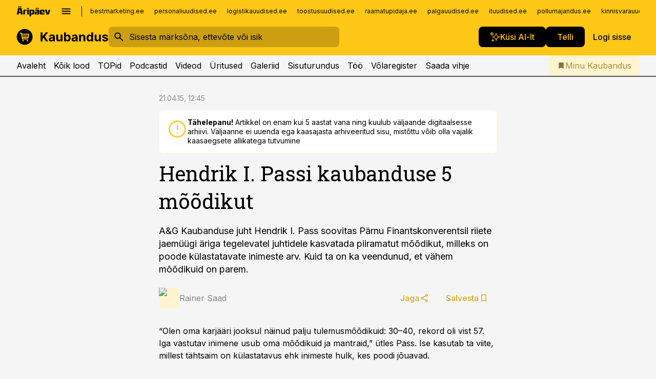

--- FILE ---
content_type: text/html; charset=utf-8
request_url: https://www.kaubandus.ee/uudised/2015/04/21/hendrik-i-passi-kaubanduse-5-moodikut
body_size: 59846
content:
<!DOCTYPE html><html lang="et" class="__variable_d9b83d __variable_1afa06"><head><meta charSet="utf-8"/><meta name="viewport" content="width=device-width, initial-scale=1, minimum-scale=1, maximum-scale=5, viewport-fit=cover, user-scalable=yes"/><link rel="preload" href="/_next/static/media/21350d82a1f187e9-s.p.woff2" as="font" crossorigin="" type="font/woff2"/><link rel="preload" href="/_next/static/media/9f0283fb0a17d415-s.p.woff2" as="font" crossorigin="" type="font/woff2"/><link rel="preload" href="/_next/static/media/a88c13d5f58b71d4-s.p.woff2" as="font" crossorigin="" type="font/woff2"/><link rel="preload" href="/_next/static/media/e4af272ccee01ff0-s.p.woff2" as="font" crossorigin="" type="font/woff2"/><link rel="preload" as="image" imageSrcSet="https://static-img.aripaev.ee/?type=preview&amp;uuid=541b3d05-e535-5a16-8411-e1d6594a518d&amp;width=48&amp;q=75 1x, https://static-img.aripaev.ee/?type=preview&amp;uuid=541b3d05-e535-5a16-8411-e1d6594a518d&amp;width=96&amp;q=75 2x" fetchPriority="high"/><link rel="stylesheet" href="/_next/static/css/3be020738409bcf1.css" data-precedence="next"/><link rel="stylesheet" href="/_next/static/css/fe4cd4cd5490dd05.css" data-precedence="next"/><link rel="stylesheet" href="/_next/static/css/024ab02d577b56ba.css" data-precedence="next"/><link rel="stylesheet" href="/_next/static/css/437001394b47f5c5.css" data-precedence="next"/><link rel="stylesheet" href="/_next/static/css/b01b25e07142138c.css" data-precedence="next"/><link rel="stylesheet" href="/_next/static/css/3329648f51d347eb.css" data-precedence="next"/><link rel="stylesheet" href="/_next/static/css/2001c5ecabd226f0.css" data-precedence="next"/><link rel="stylesheet" href="/_next/static/css/f53fc1951aefa4e6.css" data-precedence="next"/><link rel="stylesheet" href="/_next/static/css/a77935f9987e2c39.css" data-precedence="next"/><link rel="stylesheet" href="/_next/static/css/bcb5d59cf2f1370c.css" data-precedence="next"/><link rel="stylesheet" href="/_next/static/css/3b3c900c8201ff34.css" data-precedence="next"/><link rel="stylesheet" href="/_next/static/css/9b4b17d6e30bd773.css" data-precedence="next"/><link rel="stylesheet" href="/_next/static/css/145cb3986e47692b.css" data-precedence="next"/><link rel="stylesheet" href="/_next/static/css/56073d30ae851b99.css" data-precedence="next"/><link rel="stylesheet" href="/_next/static/css/31da9cafecc35092.css" data-precedence="next"/><link rel="preload" as="script" fetchPriority="low" href="/_next/static/chunks/webpack-e4c371d3ea2db476.js"/><script src="/_next/static/chunks/fd9d1056-10e5c93cd413df2f.js" async=""></script><script src="/_next/static/chunks/396464d2-87a25291feed4e3c.js" async=""></script><script src="/_next/static/chunks/7049-58d90ad8e71b6001.js" async=""></script><script src="/_next/static/chunks/main-app-79bd316abbef7126.js" async=""></script><script src="/_next/static/chunks/aaea2bcf-18d09baeed62d53d.js" async=""></script><script src="/_next/static/chunks/5910-f5efdbfb510c5f6a.js" async=""></script><script src="/_next/static/chunks/5342-19ba4bc98a916bcc.js" async=""></script><script src="/_next/static/chunks/1226-117b1197ddf7aad9.js" async=""></script><script src="/_next/static/chunks/7588-b08d4b5f34bb1206.js" async=""></script><script src="/_next/static/chunks/app/global-error-67f47698e4bfc043.js" async=""></script><script src="/_next/static/chunks/5878-1525aeac28fcdf88.js" async=""></script><script src="/_next/static/chunks/4075-c93ea2025da5b6a7.js" async=""></script><script src="/_next/static/chunks/7387-662d5a596b06616e.js" async=""></script><script src="/_next/static/chunks/1652-56bf1ce5ade1c9ac.js" async=""></script><script src="/_next/static/chunks/7562-5f4fd1388f43b505.js" async=""></script><script src="/_next/static/chunks/7380-318bba68fdea191f.js" async=""></script><script src="/_next/static/chunks/3295-35b1a9d555f9b7bf.js" async=""></script><script src="/_next/static/chunks/184-2c56bb7dbaf86d33.js" async=""></script><script src="/_next/static/chunks/8257-f84c773e05737219.js" async=""></script><script src="/_next/static/chunks/app/%5BchannelId%5D/%5Baccess%5D/layout-8cf8c95a9b3953b0.js" async=""></script><script src="/_next/static/chunks/ca377847-5847564181f9946f.js" async=""></script><script src="/_next/static/chunks/6989-725cd192b49ac8b8.js" async=""></script><script src="/_next/static/chunks/2571-cfc16bf5157334aa.js" async=""></script><script src="/_next/static/chunks/4130-93903af45cff9855.js" async=""></script><script src="/_next/static/chunks/603-37c426e8c7ed2e8e.js" async=""></script><script src="/_next/static/chunks/438-4f8c41b6b41492ce.js" async=""></script><script src="/_next/static/chunks/3390-60102f432497ec82.js" async=""></script><script src="/_next/static/chunks/4398-7488480573f1032d.js" async=""></script><script src="/_next/static/chunks/6708-eb7f10eec7c86ffd.js" async=""></script><script src="/_next/static/chunks/app/%5BchannelId%5D/%5Baccess%5D/internal/article/%5B...slug%5D/page-0aae045b307aa2bf.js" async=""></script><script src="/_next/static/chunks/app/%5BchannelId%5D/%5Baccess%5D/error-1afa514a115df43a.js" async=""></script><script src="/_next/static/chunks/app/%5BchannelId%5D/%5Baccess%5D/not-found-ade3d7c7c36fe6be.js" async=""></script><link rel="preload" href="https://log-in.aripaev.ee/index.js" as="script"/><meta name="theme-color" content="#ffc716"/><meta name="color-scheme" content="only light"/><title>Hendrik I. Passi kaubanduse 5 mõõdikut</title><meta name="description" content="Hendrik I. Passi kaubanduse 5 mõõdikut. A&amp;G Kaubanduse juht Hendrik I. Pass soovitas Pärnu Finantskonverentsil riiete jaemüügi äriga tegelevatel juhtidele kasvatada piiramatut mõõdikut, milleks on poode külastatavate inimeste arv. Kuid ta on ka veendunud, et vähem mõõdikuid on parem. ."/><link rel="manifest" href="/manifest/kaubandus.json" crossorigin="use-credentials"/><link rel="canonical" href="https://www.kaubandus.ee/uudised/2015/04/21/hendrik-i-passi-kaubanduse-5-moodikut"/><meta name="format-detection" content="telephone=no, address=no, email=no"/><meta name="apple-mobile-web-app-capable" content="yes"/><meta name="apple-mobile-web-app-title" content="Kaubandus"/><link href="/favicons/kaubandus/apple-touch-startup-image-768x1004.png" rel="apple-touch-startup-image"/><link href="/favicons/kaubandus/apple-touch-startup-image-1536x2008.png" media="(device-width: 768px) and (device-height: 1024px)" rel="apple-touch-startup-image"/><meta name="apple-mobile-web-app-status-bar-style" content="black-translucent"/><meta property="og:title" content="Hendrik I. Passi kaubanduse 5 mõõdikut"/><meta property="og:description" content="Hendrik I. Passi kaubanduse 5 mõõdikut. A&amp;G Kaubanduse juht Hendrik I. Pass soovitas Pärnu Finantskonverentsil riiete jaemüügi äriga tegelevatel juhtidele kasvatada piiramatut mõõdikut, milleks on poode külastatavate inimeste arv. Kuid ta on ka veendunud, et vähem mõõdikuid on parem. ."/><meta property="og:url" content="https://www.kaubandus.ee/uudised/2015/04/21/hendrik-i-passi-kaubanduse-5-moodikut"/><meta property="og:site_name" content="Kaubandus"/><meta property="og:locale" content="et_EE"/><meta property="og:type" content="website"/><meta name="twitter:card" content="summary_large_image"/><meta name="twitter:site" content="@aripaev_ee"/><meta name="twitter:creator" content="@aripaev_ee"/><meta name="twitter:title" content="Hendrik I. Passi kaubanduse 5 mõõdikut"/><meta name="twitter:description" content="Hendrik I. Passi kaubanduse 5 mõõdikut. A&amp;G Kaubanduse juht Hendrik I. Pass soovitas Pärnu Finantskonverentsil riiete jaemüügi äriga tegelevatel juhtidele kasvatada piiramatut mõõdikut, milleks on poode külastatavate inimeste arv. Kuid ta on ka veendunud, et vähem mõõdikuid on parem. ."/><link rel="shortcut icon" href="/favicons/kaubandus/favicon.ico"/><link rel="icon" href="/favicons/kaubandus/favicon.ico"/><link rel="apple-touch-icon" href="/favicons/kaubandus/apple-touch-icon-180x180.png"/><link rel="apple-touch-icon-precomposed" href="/favicons/kaubandus/apple-touch-icon-180x180.png"/><meta name="next-size-adjust"/><script src="/_next/static/chunks/polyfills-42372ed130431b0a.js" noModule=""></script></head><body><script>(self.__next_s=self.__next_s||[]).push([0,{"children":"\n        window.nativeEvents = [];\n        window.nativeListeners = [];\n        window.addEventListener('aripaev.ee:nativeApiAttached', (e) => {\n          window.nativeEvents.push(e);\n          window.nativeListeners.forEach((l) => l(e));\n        });\n        window.addNativeListener = (listener) => {\n          window.nativeListeners.push(listener);\n          window.nativeEvents.forEach((e) => listener(e));\n        };\n      ","id":"__native_attach"}])</script><style type="text/css">:root:root {
    --theme: kaubandus;

    --color-primary-10: #fffcf3;
    --color-primary-50: #fff9e7;
    --color-primary-100: #fff4d0;
    --color-primary-200: #ffeeb9;
    --color-primary-300: #ffe9a2;
    --color-primary-400: #ffe38a;
    --color-primary-500: #ffc716;
    --color-primary-600: #d4ab27;
    --color-primary-700: #a98f37;
    --color-primary-800: #7e7347;
    --color-primary-900: #535758;

    --color-neutral-100: #edeeee;
    --color-neutral-200: #ddddde;
    --color-neutral-300: #cbcccd;
    --color-neutral-400: #babcbc;
    --color-neutral-500: #a9abab;
    --color-neutral-600: #989a9b;
    --color-neutral-700: #86898a;
    --color-neutral-800: #757979;
    --color-neutral-900: #535758;

    --site-bg: #F5F5F5;
    --site-bg-original: #F5F5F5;
    --button-bg: var(--color-primary);
    --button-color: var(--color-text);
    --button-white-bg: var(--color-text);
    --button-white-color: var(--color-primary);

    --color-text: #000000;
    --header-color: var(--color-text);

    --color-link: var(--color-primary-600);
    --color-link-hover: var(--color-primary-800);
}
</style><div id="login-container"></div><div id="__next"><div class="styles_site-hat__KmxJ_"><div id="Panorama_1" class="styles_site-hat__ad-slot__6OIXn"></div></div><div class="styles_header__sentinel-pre__ZLTsJ"></div><div class="styles_header__4AYpa"><b></b><div class="styles_header__wrap1__C6qUJ"><div class="styles_header__wrap2__vgkJ1"><div class="styles_header__main__4NeBW"><div class="styles_header__main__limiter__1bF8W"><div class="styles_sites__MzlGA styles_hidden__CEocJ"><div class="styles_sites__global__0voAr"><a href="https://www.aripaev.ee" target="_blank" rel="noopener noreferrer"><svg xmlns="http://www.w3.org/2000/svg" height="20" width="67" class="icon logotype-aripaev" viewBox="0 0 512 155"><path fill="#d61e1f" d="M43.18 1.742H25.822v17.917H43.18zm21.86 124.857-4.1-22.295H34.283l-3.977 22.295H1.974l19.33-88.048c2.25-10.153 5.077-11.567 16.643-11.567H58.55c11.846 0 13.817.855 16.224 11.706l19.33 87.908zM50.507 44.762h-5.792l-7.746 41.625h21.249zm18.771-43.02H51.92v17.917h17.358zM306.626 27.3h-17.358v17.916h17.358zm26.117 0h-17.359v17.916h17.359zm-206.05 42.864V126.6h-25.959V71.28c0-10.851 5.076-17.759 17.917-17.759h32.309v16.643zm32.344-23.43V28.399h26.168v18.335zm26.168 79.866h-26.168V53.503h26.168zm62.594.001h-27.651v26.657h-25.68V53.521h53.61c12.84 0 17.777 6.629 17.777 17.917v37.229c0 11.863-5.076 17.934-18.056 17.934m-7.903-56.576h-19.888v39.915h19.888zm93.508 56.576s-17.636.279-21.3.279-21.162-.279-21.162-.279c-11.287-.157-17.638-5.513-17.638-17.934v-9.735c0-15.23 9.735-17.62 17.777-17.62h27.791V69.449h-39.357V53.521h47.539c14.671 0 17.778 8.88 17.778 17.62v39.793c0 11.846-3.49 15.509-11.429 15.701zM319.31 96.019h-20.935v14.707h20.935zm59.664-.611v13.573h41.066v17.62h-49.109c-14.671 0-17.759-9.752-17.759-17.777V72.188c0-11.845 5.774-18.475 17.618-18.614 0 0 13.958-.297 17.638-.297 3.683 0 17.445.297 17.445.297 12.424.14 17.36 6.193 17.36 17.76v24.127h-44.258zm18.35-26.552h-18.492v16.922h18.492zm88.714 57.727h-34.003l-23.987-73.079h28.227l12.682 50.086h2.13l12.682-50.086h26.257z" class="logotype"></path></svg></a><button title="Ava menüü" type="button"><svg fill="none" xmlns="http://www.w3.org/2000/svg" height="20" width="20" class="icon menu" viewBox="0 0 20 20"><path fill="#2D0606" d="M3 14.5V13h14v1.5zm0-3.75v-1.5h14v1.5zM3 7V5.5h14V7z"></path></svg></button></div><div class="styles_sites__main__Z77Aw"><ul class="styles_sites__list__ue3ny"><li class=""><a href="https://bestmarketing.ee?utm_source=kaubandus.ee&amp;utm_medium=pais" target="_blank" draggable="false" rel="noopener noreferrer">bestmarketing.ee</a></li><li class=""><a href="https://www.personaliuudised.ee?utm_source=kaubandus.ee&amp;utm_medium=pais" target="_blank" draggable="false" rel="noopener noreferrer">personaliuudised.ee</a></li><li class=""><a href="https://www.logistikauudised.ee?utm_source=kaubandus.ee&amp;utm_medium=pais" target="_blank" draggable="false" rel="noopener noreferrer">logistikauudised.ee</a></li><li class=""><a href="https://www.toostusuudised.ee?utm_source=kaubandus.ee&amp;utm_medium=pais" target="_blank" draggable="false" rel="noopener noreferrer">toostusuudised.ee</a></li><li class=""><a href="https://www.raamatupidaja.ee?utm_source=kaubandus.ee&amp;utm_medium=pais" target="_blank" draggable="false" rel="noopener noreferrer">raamatupidaja.ee</a></li><li class=""><a href="https://www.palgauudised.ee?utm_source=kaubandus.ee&amp;utm_medium=pais" target="_blank" draggable="false" rel="noopener noreferrer">palgauudised.ee</a></li><li class=""><a href="https://www.ituudised.ee?utm_source=kaubandus.ee&amp;utm_medium=pais" target="_blank" draggable="false" rel="noopener noreferrer">ituudised.ee</a></li><li class=""><a href="https://www.pollumajandus.ee?utm_source=kaubandus.ee&amp;utm_medium=pais" target="_blank" draggable="false" rel="noopener noreferrer">pollumajandus.ee</a></li><li class=""><a href="https://www.kinnisvarauudised.ee?utm_source=kaubandus.ee&amp;utm_medium=pais" target="_blank" draggable="false" rel="noopener noreferrer">kinnisvarauudised.ee</a></li><li class=""><a href="https://www.ehitusuudised.ee?utm_source=kaubandus.ee&amp;utm_medium=pais" target="_blank" draggable="false" rel="noopener noreferrer">ehitusuudised.ee</a></li><li class=""><a href="https://www.finantsuudised.ee?utm_source=kaubandus.ee&amp;utm_medium=pais" target="_blank" draggable="false" rel="noopener noreferrer">finantsuudised.ee</a></li><li class=""><a href="https://www.foundme.io?utm_source=kaubandus.ee&amp;utm_medium=pais" target="_blank" draggable="false" rel="noopener noreferrer">foundme.io</a></li><li class=""><a href="https://www.aripaev.ee?utm_source=kaubandus.ee&amp;utm_medium=pais" target="_blank" draggable="false" rel="noopener noreferrer">aripaev.ee</a></li><li class=""><a href="https://www.imelineteadus.ee?utm_source=kaubandus.ee&amp;utm_medium=pais" target="_blank" draggable="false" rel="noopener noreferrer">imelineteadus.ee</a></li><li class=""><a href="https://www.imelineajalugu.ee?utm_source=kaubandus.ee&amp;utm_medium=pais" target="_blank" draggable="false" rel="noopener noreferrer">imelineajalugu.ee</a></li><li class=""><a href="https://www.mu.ee?utm_source=kaubandus.ee&amp;utm_medium=pais" target="_blank" draggable="false" rel="noopener noreferrer">mu.ee</a></li><li class=""><a href="https://www.kalastaja.ee?utm_source=kaubandus.ee&amp;utm_medium=pais" target="_blank" draggable="false" rel="noopener noreferrer">kalastaja.ee</a></li><li class=""><a href="https://www.dv.ee?utm_source=kaubandus.ee&amp;utm_medium=pais" target="_blank" draggable="false" rel="noopener noreferrer">dv.ee</a></li></ul></div></div><div class="styles_header__row__tjBlC"><a class="styles_header__logo__LPFzl" href="/"><img alt="Kaubandus" loading="lazy" width="120" height="40" decoding="async" data-nimg="1" style="color:transparent" src="https://ap-cms-images.ap3.ee/kaubandus_must.svg"/></a><form class="styles_search___9_Xy"><span class="styles_search__icon__adECE"><svg fill="none" xmlns="http://www.w3.org/2000/svg" height="24" width="24" class="icon search" viewBox="0 0 25 24"><path fill="#fff" d="m20.06 21-6.3-6.3q-.75.6-1.724.95-.975.35-2.075.35-2.725 0-4.613-1.887Q3.461 12.225 3.461 9.5t1.887-4.612T9.961 3t4.612 1.888T16.461 9.5a6.1 6.1 0 0 1-1.3 3.8l6.3 6.3zm-10.1-7q1.875 0 3.188-1.312T14.461 9.5t-1.313-3.187T9.961 5 6.773 6.313 5.461 9.5t1.312 3.188T9.961 14"></path></svg></span><input type="text" autoComplete="off" placeholder="Sisesta märksõna, ettevõte või isik" title="Sisesta märksõna, ettevõte või isik" name="keyword" value=""/><button class="styles_search__clear__gU1eY" disabled="" title="Puhasta otsing" type="button"><svg fill="none" xmlns="http://www.w3.org/2000/svg" height="24" width="24" class="icon close" viewBox="0 0 25 24"><path fill="#fff" d="m6.86 19-1.4-1.4 5.6-5.6-5.6-5.6L6.86 5l5.6 5.6 5.6-5.6 1.4 1.4-5.6 5.6 5.6 5.6-1.4 1.4-5.6-5.6z"></path></svg></button></form><div class="styles_header__buttons__HTvoj"><span class="styles_button___Dvql styles_size-default___f8ln styles_theme-white-primary__wwdx4" draggable="false"><a class="styles_button__element__i6R1c" target="_blank" rel="noopener noreferrer" href="/kaubanduse-ai-otsing"><span class="styles_button__inner__av3c_"><svg xmlns="http://www.w3.org/2000/svg" height="20" width="20" class="icon styles_button__icon__ab5nT ai" viewBox="0 0 512 512"><path fill="#fff" d="M310.043 132.67c12.118 32.932 26.173 58.426 46.916 79.172 20.745 20.748 46.243 34.809 79.17 46.931-32.926 12.118-58.422 26.175-79.162 46.918-20.742 20.744-34.799 46.246-46.921 79.182-12.127-32.938-26.188-58.434-46.937-79.178-20.745-20.739-46.251-34.798-79.183-46.92 32.94-12.126 58.44-26.188 79.188-46.935 20.746-20.746 34.808-46.249 46.93-79.171m.004-73.14c-5.256 0-9.837 3.513-11.243 8.572-33.39 120.887-58.545 146.041-179.434 179.434-5.059 1.405-8.572 6.015-8.572 11.243 0 5.256 3.513 9.837 8.572 11.243 120.887 33.39 146.041 58.517 179.434 179.406 1.405 5.059 6.015 8.572 11.243 8.572 5.256 0 9.837-3.513 11.243-8.572 33.39-120.887 58.517-146.041 179.406-179.406 5.059-1.405 8.572-6.015 8.572-11.243 0-5.256-3.513-9.837-8.572-11.243-120.887-33.39-146.041-58.545-179.406-179.434-1.405-5.059-6.015-8.572-11.243-8.572m-208.13 12.877c4.16 7.493 8.981 14.068 14.883 19.97 5.9 5.9 12.473 10.72 19.962 14.879-7.489 4.159-14.061 8.98-19.963 14.884-5.9 5.902-10.718 12.475-14.878 19.966-4.159-7.487-8.98-14.06-14.882-19.96s-12.475-10.718-19.966-14.878c7.487-4.159 14.06-8.98 19.96-14.882 5.903-5.904 10.724-12.483 14.885-19.979m-.003-64.329c-5.256 0-9.837 3.513-11.243 8.572-15.093 54.639-24.734 64.307-79.37 79.37-5.059 1.405-8.572 6.015-8.572 11.243 0 5.256 3.513 9.837 8.572 11.243 54.639 15.093 64.307 24.734 79.37 79.37 1.405 5.059 6.015 8.572 11.243 8.572 5.256 0 9.837-3.513 11.243-8.572 15.093-54.639 24.734-64.307 79.37-79.37 5.059-1.405 8.572-6.015 8.572-11.243 0-5.256-3.513-9.837-8.572-11.243-54.639-15.093-64.279-24.734-79.37-79.37-1.405-5.059-6.015-8.572-11.243-8.572m43.845 407.999a76 76 0 0 0 5.697 6.377 76 76 0 0 0 6.391 5.711 76 76 0 0 0-6.38 5.7 76 76 0 0 0-5.711 6.391 76 76 0 0 0-5.7-6.38 76 76 0 0 0-6.387-5.708 76 76 0 0 0 6.385-5.705 76 76 0 0 0 5.705-6.385m-.003-63.671c-3.206 0-6 2.143-6.857 5.229-11.966 43.373-20.298 51.704-63.672 63.672A7.134 7.134 0 0 0 70 428.164c0 3.206 2.143 6 5.229 6.857 43.373 11.966 51.704 20.315 63.672 63.672a7.134 7.134 0 0 0 6.857 5.229c3.206 0 6-2.143 6.857-5.229 11.966-43.373 20.315-51.704 63.672-63.672a7.134 7.134 0 0 0 5.229-6.857c0-3.206-2.143-6-5.229-6.857-43.373-11.966-51.704-20.315-63.672-63.672a7.134 7.134 0 0 0-6.857-5.229"></path></svg><span class="styles_button__text__0QAzX"><span class="styles_button__text__row__ZW9Cl">Küsi AI-lt</span></span></span></a></span><span class="styles_button___Dvql styles_size-default___f8ln styles_theme-white-primary__wwdx4" draggable="false"><a class="styles_button__element__i6R1c" target="_blank" rel="noopener noreferrer" href="https://kampaania.aripaev.ee/telli-kaubandus/?utm_source=kaubandus.ee&amp;utm_medium=telli"><span class="styles_button__inner__av3c_"><span class="styles_button__text__0QAzX"><span class="styles_button__text__row__ZW9Cl">Telli</span></span></span></a></span><span class="styles_button___Dvql styles_size-default___f8ln styles_theme-white-transparent__3xBw8" draggable="false"><button class="styles_button__element__i6R1c" type="button"><span class="styles_button__inner__av3c_"><span class="styles_button__text__0QAzX"><span class="styles_button__text__row__ZW9Cl">Logi sisse</span></span></span></button></span></div></div></div><div class="styles_burger-menu__NxbcX" inert=""><div class="styles_burger-menu__inner__G_A7a"><div class="styles_burger-menu__limiter__Z8WPT"><ul class="styles_burger-menu__sections__WMdfc"><li><div class="styles_burger-menu__title__FISxC">Teemaveebid</div><ul class="styles_burger-menu__sections__links__erXEP styles_split__ABuE1"><li><a target="_blank" rel="noopener noreferrer" href="https://www.aripaev.ee?utm_source=kaubandus.ee&amp;utm_medium=pais">aripaev.ee</a></li><li><a target="_blank" rel="noopener noreferrer" href="https://bestmarketing.ee?utm_source=kaubandus.ee&amp;utm_medium=pais">bestmarketing.ee</a></li><li><a target="_blank" rel="noopener noreferrer" href="https://www.dv.ee?utm_source=kaubandus.ee&amp;utm_medium=pais">dv.ee</a></li><li><a target="_blank" rel="noopener noreferrer" href="https://www.ehitusuudised.ee?utm_source=kaubandus.ee&amp;utm_medium=pais">ehitusuudised.ee</a></li><li><a target="_blank" rel="noopener noreferrer" href="https://www.finantsuudised.ee?utm_source=kaubandus.ee&amp;utm_medium=pais">finantsuudised.ee</a></li><li><a target="_blank" rel="noopener noreferrer" href="https://www.foundme.io?utm_source=kaubandus.ee&amp;utm_medium=pais">foundme.io</a></li><li><a target="_blank" rel="noopener noreferrer" href="https://www.ituudised.ee?utm_source=kaubandus.ee&amp;utm_medium=pais">ituudised.ee</a></li><li><a target="_blank" rel="noopener noreferrer" href="https://www.kinnisvarauudised.ee?utm_source=kaubandus.ee&amp;utm_medium=pais">kinnisvarauudised.ee</a></li><li><a target="_blank" rel="noopener noreferrer" href="https://www.logistikauudised.ee?utm_source=kaubandus.ee&amp;utm_medium=pais">logistikauudised.ee</a></li><li><a target="_blank" rel="noopener noreferrer" href="https://www.mu.ee?utm_source=kaubandus.ee&amp;utm_medium=pais">mu.ee</a></li><li><a target="_blank" rel="noopener noreferrer" href="https://www.palgauudised.ee?utm_source=kaubandus.ee&amp;utm_medium=pais">palgauudised.ee</a></li><li><a target="_blank" rel="noopener noreferrer" href="https://www.personaliuudised.ee?utm_source=kaubandus.ee&amp;utm_medium=pais">personaliuudised.ee</a></li><li><a target="_blank" rel="noopener noreferrer" href="https://www.pollumajandus.ee?utm_source=kaubandus.ee&amp;utm_medium=pais">pollumajandus.ee</a></li><li><a target="_blank" rel="noopener noreferrer" href="https://www.raamatupidaja.ee?utm_source=kaubandus.ee&amp;utm_medium=pais">raamatupidaja.ee</a></li><li><a target="_blank" rel="noopener noreferrer" href="https://www.toostusuudised.ee?utm_source=kaubandus.ee&amp;utm_medium=pais">toostusuudised.ee</a></li><li><a target="_blank" rel="noopener noreferrer" href="https://www.imelineajalugu.ee?utm_source=kaubandus.ee&amp;utm_medium=pais">imelineajalugu.ee</a></li><li><a target="_blank" rel="noopener noreferrer" href="https://www.imelineteadus.ee?utm_source=kaubandus.ee&amp;utm_medium=pais">imelineteadus.ee</a></li></ul></li><li><div class="styles_burger-menu__title__FISxC">Teenused ja tooted</div><ul class="styles_burger-menu__sections__links__erXEP"><li><a target="_blank" rel="noopener noreferrer" href="https://pood.aripaev.ee/kategooria/konverentsid?utm_source=kaubandus.ee&amp;utm_medium=menu">Konverentsid</a></li><li><a target="_blank" rel="noopener noreferrer" href="https://pood.aripaev.ee/kategooria/koolitused?utm_source=kaubandus.ee&amp;utm_medium=menu">Koolitused</a></li><li><a target="_blank" rel="noopener noreferrer" href="https://pood.aripaev.ee/kategooria/raamatud?utm_source=kaubandus.ee&amp;utm_medium=menu">Raamatud</a></li><li><a target="_blank" rel="noopener noreferrer" href="https://pood.aripaev.ee/kategooria/teabevara?utm_source=kaubandus.ee&amp;utm_medium=menu">Teabevara</a></li><li><a target="_blank" rel="noopener noreferrer" href="https://pood.aripaev.ee/kategooria/ajakirjad?utm_source=kaubandus.ee&amp;utm_medium=menu">Ajakirjad</a></li><li><a target="_blank" rel="noopener noreferrer" href="https://pood.aripaev.ee?utm_source=kaubandus.ee&amp;utm_medium=menu">E-pood</a></li><li><a target="_blank" rel="noopener noreferrer" href="https://infopank.ee?utm_source=kaubandus.ee&amp;utm_medium=menu">Infopank</a></li><li><a target="_blank" rel="noopener noreferrer" href="https://radar.aripaev.ee?utm_source=kaubandus.ee&amp;utm_medium=menu">Radar</a></li></ul></li></ul><div class="styles_burger-menu__sidebar__8mwqb"><ul class="styles_burger-menu__sidebar__links__ZKDyD"><li><a target="_blank" rel="noopener noreferrer" href="https://www.aripaev.ee/turunduslahendused/">Reklaam</a></li><li><a target="_self" href="/c/cm">Sisuturundus</a></li><li><a target="_blank" rel="noopener noreferrer" href="https://firma.aripaev.ee/tule-toole/">Tööpakkumised</a></li><li><a target="_blank" rel="noopener noreferrer" href="https://firma.aripaev.ee/">Äripäevast</a></li><li><a target="_self" href="https://www.kaubandus.ee/uudiskirjad">Telli uudiskirjad</a></li></ul><ul class="styles_buttons__V_M5V styles_layout-vertical-wide__kH_p0"><li class="styles_primary__BaQ9R"><span class="styles_button___Dvql styles_size-default___f8ln styles_theme-primary__JLG_x" draggable="false"><a class="styles_button__element__i6R1c" target="_blank" rel="noopener noreferrer" href="https://iseteenindus.aripaev.ee"><span class="styles_button__inner__av3c_"><span class="styles_button__text__0QAzX"><span class="styles_button__text__row__ZW9Cl">Iseteenindus</span></span></span></a></span></li><li class="styles_primary__BaQ9R"><span class="styles_button___Dvql styles_size-default___f8ln styles_theme-default__ea1gN" draggable="false"><a class="styles_button__element__i6R1c" target="_blank" rel="noopener noreferrer" href="https://kampaania.aripaev.ee/telli-kaubandus/?utm_source=kaubandus.ee&amp;utm_medium=telli"><span class="styles_button__inner__av3c_"><span class="styles_button__text__0QAzX"><span class="styles_button__text__row__ZW9Cl">Telli Kaubandus</span></span></span></a></span></li></ul></div></div></div></div></div><div class="styles_header__menu__7U_6k"><div class="styles_header__menu__holder__mDgQf"><a class="styles_header__menu__logo__XcB29" draggable="false" href="/"><img alt="Kaubandus" loading="lazy" width="120" height="40" decoding="async" data-nimg="1" style="color:transparent" src="https://ap-cms-images.ap3.ee/kaubandus_must.svg"/></a><div class="styles_header__menu__scroller__KG1tj"><ul class="styles_header__menu__items___1xQ5"><li><a aria-current="false" target="_self" draggable="false" href="/">Avaleht</a></li><li><a aria-current="false" target="_self" draggable="false" href="/search?channels=kaubandus">Kõik lood</a></li><li><a aria-current="false" target="_self" draggable="false" href="/koik-kaubanduse-topid">TOPid</a></li><li><a aria-current="false" target="_self" draggable="false" href="/saatesarjad">Podcastid</a></li><li><a aria-current="false" target="_blank" rel="noopener noreferrer" draggable="false" href="https://videokogu.aripaev.ee/topics/6?utm_source=kaubandus.ee&amp;utm_medium=videoteek">Videod</a></li><li><a aria-current="false" target="_blank" rel="noopener noreferrer" draggable="false" href="https://pood.aripaev.ee/valdkond/kaubandus?categories=31%2C13&amp;utm_source=kaubandus.ee&amp;utm_medium=uritused">Üritused</a></li><li><a aria-current="false" target="_self" draggable="false" href="/s/galeriid">Galeriid</a></li><li><a aria-current="false" target="_self" draggable="false" href="/c/cm">Sisuturundus</a></li><li><a aria-current="false" target="_self" draggable="false" href="/c/jobs">Töö</a></li><li><a aria-current="false" target="_blank" rel="noopener noreferrer" draggable="false" href="https://www.kaubandus.ee/volaregister">Võlaregister</a></li><li><a href="https://www.kaubandus.ee/#send_hint" draggable="false">Saada vihje</a></li></ul></div><a class="styles_header__menu__bookmarks__qWw9R" aria-current="false" draggable="false" href="/minu-uudisvoog"><svg fill="none" xmlns="http://www.w3.org/2000/svg" height="16" width="16" class="icon bookmark-filled" viewBox="0 0 24 24"><path fill="#2D0606" d="M5 21V5q0-.824.588-1.412A1.93 1.93 0 0 1 7 3h10q.824 0 1.413.587Q19 4.176 19 5v16l-7-3z"></path></svg><span>Minu Kaubandus</span></a></div></div></div></div></div><div class="styles_header__sentinel-post__lzp4A"></div><div class="styles_burger-menu__backdrop__1nrUr" tabindex="0" role="button" aria-pressed="true" title="Sulge"></div><div class="styles_header__mock__CpuN_"></div><div class="styles_body__KntQX"><div class="styles_block__x9tSr styles_theme-default__YFZfY styles_width-article__aCVgk"><div class="styles_hero__qEXNs styles_layout-default__BGcal styles_theme-default__1lqCZ styles_has-image__ILhtv"><div class="styles_hero__limiter__m_kBo"><div class="styles_hero__heading__UH2zp"><div class="styles_page-header__UZ3dH"><div class="styles_page-header__back__F3sNN"><span class="styles_button___Dvql styles_size-default___f8ln styles_theme-transparent__V6plv" draggable="false"><button class="styles_button__element__i6R1c" type="button"><span class="styles_button__inner__av3c_"><svg fill="none" xmlns="http://www.w3.org/2000/svg" height="20" width="20" class="icon styles_button__icon__ab5nT arrow-back" viewBox="0 0 20 20"><path fill="#2D0606" d="m12 18-8-8 8-8 1.417 1.417L6.833 10l6.584 6.583z"></path></svg><span class="styles_button__text__0QAzX"><span class="styles_button__text__row__ZW9Cl">Tagasi</span></span></span></button></span></div><div class="styles_page-header__headline__160BU"><div class="styles_page-header__headline__info__WB6e3"><ul class="styles_page-header__meta__DMVKe"><li>21.04.15, 12:45</li></ul></div><div class="styles_callout__GbgpZ styles_intent-outdated__7JYYz"><div class="styles_callout__inner__P1xpS"><svg fill="none" xmlns="http://www.w3.org/2000/svg" height="24" width="24" class="icon styles_callout__icon___Fuj_ error" viewBox="0 0 48 48"><path fill="#C4342D" d="M24 34q.7 0 1.175-.474t.475-1.175-.474-1.176A1.6 1.6 0 0 0 24 30.7q-.701 0-1.176.474a1.6 1.6 0 0 0-.475 1.175q0 .701.474 1.176T24 34m-1.35-7.65h3V13.7h-3zM24.013 44q-4.137 0-7.775-1.575t-6.363-4.3-4.3-6.367T4 23.975t1.575-7.783 4.3-6.342 6.367-4.275T24.025 4t7.783 1.575T38.15 9.85t4.275 6.35T44 23.987t-1.575 7.775-4.275 6.354q-2.7 2.715-6.35 4.3T24.013 44m.012-3q7.075 0 12.025-4.975T41 23.975 36.06 11.95 24 7q-7.05 0-12.025 4.94T7 24q0 7.05 4.975 12.025T24.025 41"></path></svg><div class="styles_callout__text__cYyr4"><div><b>Tähelepanu!</b> Artikkel on enam kui 5 aastat vana ning kuulub väljaande digitaalsesse arhiivi. Väljaanne ei uuenda ega kaasajasta arhiveeritud sisu, mistõttu võib olla vajalik kaasaegsete allikatega tutvumine</div></div></div></div><h1>Hendrik I. Passi kaubanduse 5 mõõdikut</h1></div></div></div><div class="styles_hero__main__FNdan"><div class="styles_hero__description__1SGae">A&amp;G Kaubanduse juht Hendrik I. Pass soovitas Pärnu Finantskonverentsil riiete jaemüügi äriga tegelevatel juhtidele kasvatada piiramatut mõõdikut, milleks on poode külastatavate inimeste arv. Kuid ta on ka veendunud, et vähem mõõdikuid on parem.</div><div class="styles_hero__article-tools__jStYE"><ul class="styles_hero__authors__jpHLE styles_single__zcqUq"><li><a href="/a/rainer-saad"><img alt="Rainer Saad" fetchPriority="high" width="40" height="40" decoding="async" data-nimg="1" style="color:transparent" srcSet="https://static-img.aripaev.ee/?type=preview&amp;uuid=541b3d05-e535-5a16-8411-e1d6594a518d&amp;width=48&amp;q=75 1x, https://static-img.aripaev.ee/?type=preview&amp;uuid=541b3d05-e535-5a16-8411-e1d6594a518d&amp;width=96&amp;q=75 2x" src="https://static-img.aripaev.ee/?type=preview&amp;uuid=541b3d05-e535-5a16-8411-e1d6594a518d&amp;width=96&amp;q=75"/><span class="styles_hero__authors__texts__A4Y2r"><span class="styles_hero__authors__name__9NvFS">Rainer Saad</span></span></a></li></ul><div class="styles_hero__tools__rTnGb"><ul class="styles_buttons__V_M5V styles_layout-default__xTC8D"><li class="styles_primary__BaQ9R"><span class="styles_button___Dvql styles_size-default___f8ln styles_theme-transparent__V6plv" draggable="false"><button class="styles_button__element__i6R1c" type="button"><span class="styles_button__inner__av3c_"><span class="styles_button__text__0QAzX"><span class="styles_button__text__row__ZW9Cl">Jaga</span></span><svg fill="none" xmlns="http://www.w3.org/2000/svg" height="20" width="20" class="icon styles_button__icon__ab5nT share" viewBox="0 0 20 20"><path fill="#2D0606" d="M14.5 18a2.4 2.4 0 0 1-1.77-.73A2.4 2.4 0 0 1 12 15.5q0-.167.02-.302.022-.135.063-.302l-4.958-3.021a1.8 1.8 0 0 1-.737.48 2.7 2.7 0 0 1-.888.145 2.4 2.4 0 0 1-1.77-.73A2.4 2.4 0 0 1 3 10q0-1.042.73-1.77A2.4 2.4 0 0 1 5.5 7.5q.458 0 .885.156.428.156.74.469l4.958-3.02a3 3 0 0 1-.062-.303A2 2 0 0 1 12 4.5q0-1.042.73-1.77A2.4 2.4 0 0 1 14.5 2a2.4 2.4 0 0 1 1.77.73q.73.728.73 1.77t-.73 1.77A2.4 2.4 0 0 1 14.5 7q-.465 0-.889-.146a1.8 1.8 0 0 1-.736-.479l-4.958 3.02q.04.168.062.303T8 10q0 .167-.02.302-.022.135-.063.302l4.958 3.021q.313-.354.736-.49.425-.135.889-.135 1.042 0 1.77.73.73.728.73 1.77t-.73 1.77a2.4 2.4 0 0 1-1.77.73m0-12.5q.424 0 .713-.287A.97.97 0 0 0 15.5 4.5a.97.97 0 0 0-.287-.712.97.97 0 0 0-.713-.288.97.97 0 0 0-.713.288.97.97 0 0 0-.287.712q0 .424.287.713.288.287.713.287m-9 5.5q.424 0 .713-.287A.97.97 0 0 0 6.5 10a.97.97 0 0 0-.287-.713A.97.97 0 0 0 5.5 9a.97.97 0 0 0-.713.287A.97.97 0 0 0 4.5 10q0 .424.287.713.288.287.713.287m9 5.5q.424 0 .713-.288a.97.97 0 0 0 .287-.712.97.97 0 0 0-.287-.713.97.97 0 0 0-.713-.287.97.97 0 0 0-.713.287.97.97 0 0 0-.287.713q0 .424.287.712.288.288.713.288"></path></svg></span></button></span><div class="styles_button__drop__8udXq" style="position:absolute;left:0;top:0"><div class="styles_button__drop__arrow__6R3IT" style="position:absolute"></div><ul class="styles_button__drop__list__SX5ke"><li><button role="button"><div class="styles_button__drop__inner__GkG7d"><svg fill="none" xmlns="http://www.w3.org/2000/svg" height="20" width="20" class="icon logo-facebook" viewBox="0 0 20 20"><path fill="#2D0606" d="M10.834 8.333h2.5v2.5h-2.5v5.833h-2.5v-5.833h-2.5v-2.5h2.5V7.287c0-.99.311-2.242.931-2.926q.93-1.028 2.322-1.028h1.747v2.5h-1.75a.75.75 0 0 0-.75.75z"></path></svg><div>Facebook</div></div></button></li><li><button role="button"><div class="styles_button__drop__inner__GkG7d"><svg xmlns="http://www.w3.org/2000/svg" height="20" width="20" class="icon logo-twitter" viewBox="0 0 14 14"><path fill="#2D0606" fill-rule="evenodd" d="m11.261 11.507-.441-.644-3.124-4.554 3.307-3.816h-.837L7.344 5.795 5.079 2.493h-2.64l.442.644 3 4.375-3.442 3.995h.773l3.02-3.484 2.389 3.484zm-7.599-8.37 5.298 7.727h1.078L4.74 3.137z" clip-rule="evenodd"></path></svg><div>X (Twitter)</div></div></button></li><li><button role="button"><div class="styles_button__drop__inner__GkG7d"><svg fill="none" xmlns="http://www.w3.org/2000/svg" height="20" width="20" class="icon logo-linkedin" viewBox="0 0 20 20"><path fill="#2D0606" d="M6.667 15.833h-2.5V7.5h2.5zm9.166 0h-2.5v-4.451q-.002-1.739-1.232-1.738c-.65 0-1.061.323-1.268.971v5.218h-2.5s.034-7.5 0-8.333h1.973l.153 1.667h.052c.512-.834 1.331-1.399 2.455-1.399.854 0 1.545.238 2.072.834.531.598.795 1.4.795 2.525zM5.417 6.667c.713 0 1.291-.56 1.291-1.25s-.578-1.25-1.291-1.25c-.714 0-1.292.56-1.292 1.25s.578 1.25 1.292 1.25"></path></svg><div>LinkedIn</div></div></button></li><li><button role="button"><div class="styles_button__drop__inner__GkG7d"><svg fill="none" xmlns="http://www.w3.org/2000/svg" height="20" width="20" class="icon email" viewBox="0 0 20 20"><path fill="#2D0606" d="M3.5 16q-.62 0-1.06-.44A1.45 1.45 0 0 1 2 14.5V5.493q0-.62.44-1.056A1.45 1.45 0 0 1 3.5 4h13q.62 0 1.06.44.44.442.44 1.06v9.006q0 .62-.44 1.056A1.45 1.45 0 0 1 16.5 16zm6.5-5L3.5 7.27v7.23h13V7.27zm0-1.77 6.5-3.73h-13zM3.5 7.27V5.5v9z"></path></svg><div>E-mail</div></div></button></li><li><button role="button"><div class="styles_button__drop__inner__GkG7d"><svg fill="none" xmlns="http://www.w3.org/2000/svg" height="20" width="20" class="icon link" viewBox="0 0 20 20"><path fill="#1C1B1F" d="M9 14H6q-1.66 0-2.83-1.171T2 9.995t1.17-2.828T6 6h3v1.5H6a2.4 2.4 0 0 0-1.77.73A2.4 2.4 0 0 0 3.5 10q0 1.042.73 1.77.728.73 1.77.73h3zm-2-3.25v-1.5h6v1.5zM11 14v-1.5h3q1.042 0 1.77-.73.73-.728.73-1.77t-.73-1.77A2.4 2.4 0 0 0 14 7.5h-3V6h3q1.66 0 2.83 1.171T18 10.005t-1.17 2.828T14 14z"></path></svg><div>Link</div></div></button></li></ul></div></li><li class="styles_primary__BaQ9R"><span class="styles_button___Dvql styles_size-default___f8ln styles_theme-transparent__V6plv" draggable="false"><button class="styles_button__element__i6R1c" type="button"><span class="styles_button__inner__av3c_"><span class="styles_button__text__0QAzX"><span class="styles_button__text__row__ZW9Cl">Salvesta</span></span><svg fill="none" xmlns="http://www.w3.org/2000/svg" height="20" width="20" class="icon styles_button__icon__ab5nT bookmark" viewBox="0 0 20 20"><path fill="#2D0606" d="M5 17V4.5q0-.618.44-1.06Q5.883 3 6.5 3h7q.619 0 1.06.44.44.442.44 1.06V17l-5-2zm1.5-2.23 3.5-1.395 3.5 1.396V4.5h-7z"></path></svg></span></button></span></li></ul></div></div></div></div></div><div class="styles_article-paragraph__PM82c">“Olen oma karjääri jooksul näinud palju tulemusmõõdikuid: 30–40, rekord oli vist 57. Iga vastutav inimene usub oma mõõdikuid ja mantraid,” ütles Pass. Ise kasutab ta viite, millest tähtsaim on külastatavus ehk inimeste hulk, kes poodi jõuavad.</div><div class="styles_article-paragraph__PM82c">“Reeglina on müük see, et kassast lastakse tšekk välja ja see ongi müük. Mina päris nii sellega nõus pole, vaid usun, et see koosneb just viiest komponendist. Need on peamised draiverid,” lisas Pass.</div><div class="styles_article-paragraph__PM82c">Miks on need mõõdikud Passile olulisemad kui teised? “Nad peavad olema kergesti mõõdetavad, kiiremini mõjutatavad, selged eesmärkide püstitamiseks, kõige tähtsam on see, et need on kaupluste jaoks saavutatavad ja sobituvad ettevõtte väärtusahelaga,” ütles Pass. “Need viis näitajad töötavad nii headel, kui ka halbadel aegadel. Nad aitavad hoida ka fookust paigas.”</div><div class="styles_breakout__DF1Ci styles_width-limited__5U7pH"><div class="styles_banner__Dxaht styles_layout-default__CUaXN styles_has-label__6aSM8"><p class="styles_banner__label__NHyOM">Artikkel jätkub pärast reklaami</p><div class="styles_banner__inner__3pLFk"><div id="Module_1"></div></div></div></div><div class="styles_article-paragraph__PM82c"><strong>1. Külastajate hulk</strong> ehk kus jaeäri raha liigub. See on ainuke piiramatu muutuja, mida jaekaupmehed võiksid kasvatada. Ainuke piirang võib olla elanike arv maal. Külastajate nimel peaks jaekaupmees tegema päris kõvasti tööd. Kõige tähtsam on lugeda kokku oma kliendid, kes poest sisse astuvad. See on kõige olulisem jaekaubanduses.</div><div class="styles_article-paragraph__PM82c"><strong>2. Efektiivsus</strong>. Mitu protsenti nendest inimestest on reaalselt ostu sooritanud. Kõige tähtsam on efektiivsus. Rõiva- äris sooritavad 18–25% külastajatest ostu. 100% pole see võimalik. Näitaja kasvatamisega on seega piir ees.</div><div class="styles_article-paragraph__PM82c"><strong>3. Keskmine ostu väärtus.</strong> Kui palju raha kassasse jäetakse. Piiratud on ka keskmise ostu väärtus ostujõuga. Ei ole võimalik T-särgi eest küsida 1000 eurot.</div><div class="styles_article-paragraph__PM82c"><strong>4. Toodete arv tšeki kohta.</strong> Jaekaupmehed mõõdavad oma ostukorvi ja palju ühe ostuga tooteid ostetakse. Ka siin on piir ees. Kuna kahte ülikonda korraga selga ei pane, siis 1,5–2,5 toodet tšeki kohta piisab.</div><div class="styles_article-paragraph__PM82c"><strong>5. Brutomarginaal.</strong> Sellega hoitakse ettevõtlust üleval, sellest makstakse üüri, palkasid, maksusid. Sõltub tootehinnast ja piiratud konkurentsiga, oluliselt tõsta ei ole võimalik. On piiratud ja oluline, aga seda ei ole võimalik lõpmatuseni kasvatada.</div><div class="styles_article-footer__holder__zjkRH"><div class="styles_article-footer__mBNXE"><hr/><div class="styles_article-footer__row__Tnfev"><ul class="styles_article-footer__authors__KbOHg styles_single__SdqtI"><li><a href="/a/rainer-saad"><img alt="Rainer Saad" fetchPriority="high" width="40" height="40" decoding="async" data-nimg="1" style="color:transparent" srcSet="https://static-img.aripaev.ee/?type=preview&amp;uuid=541b3d05-e535-5a16-8411-e1d6594a518d&amp;width=48&amp;q=75 1x, https://static-img.aripaev.ee/?type=preview&amp;uuid=541b3d05-e535-5a16-8411-e1d6594a518d&amp;width=96&amp;q=75 2x" src="https://static-img.aripaev.ee/?type=preview&amp;uuid=541b3d05-e535-5a16-8411-e1d6594a518d&amp;width=96&amp;q=75"/><span class="styles_article-footer__authors__texts__LRQPU"><span class="styles_article-footer__authors__name__rFJDZ">Rainer Saad</span><span class="styles_article-footer__authors__description__i4p81"></span></span></a></li></ul><div class="styles_article-footer__tools__lS2xs"><ul class="styles_buttons__V_M5V styles_layout-default__xTC8D"><li class="styles_primary__BaQ9R"><span class="styles_button___Dvql styles_size-default___f8ln styles_theme-transparent__V6plv" draggable="false"><button class="styles_button__element__i6R1c" type="button"><span class="styles_button__inner__av3c_"><span class="styles_button__text__0QAzX"><span class="styles_button__text__row__ZW9Cl">Jaga</span></span><svg fill="none" xmlns="http://www.w3.org/2000/svg" height="20" width="20" class="icon styles_button__icon__ab5nT share" viewBox="0 0 20 20"><path fill="#2D0606" d="M14.5 18a2.4 2.4 0 0 1-1.77-.73A2.4 2.4 0 0 1 12 15.5q0-.167.02-.302.022-.135.063-.302l-4.958-3.021a1.8 1.8 0 0 1-.737.48 2.7 2.7 0 0 1-.888.145 2.4 2.4 0 0 1-1.77-.73A2.4 2.4 0 0 1 3 10q0-1.042.73-1.77A2.4 2.4 0 0 1 5.5 7.5q.458 0 .885.156.428.156.74.469l4.958-3.02a3 3 0 0 1-.062-.303A2 2 0 0 1 12 4.5q0-1.042.73-1.77A2.4 2.4 0 0 1 14.5 2a2.4 2.4 0 0 1 1.77.73q.73.728.73 1.77t-.73 1.77A2.4 2.4 0 0 1 14.5 7q-.465 0-.889-.146a1.8 1.8 0 0 1-.736-.479l-4.958 3.02q.04.168.062.303T8 10q0 .167-.02.302-.022.135-.063.302l4.958 3.021q.313-.354.736-.49.425-.135.889-.135 1.042 0 1.77.73.73.728.73 1.77t-.73 1.77a2.4 2.4 0 0 1-1.77.73m0-12.5q.424 0 .713-.287A.97.97 0 0 0 15.5 4.5a.97.97 0 0 0-.287-.712.97.97 0 0 0-.713-.288.97.97 0 0 0-.713.288.97.97 0 0 0-.287.712q0 .424.287.713.288.287.713.287m-9 5.5q.424 0 .713-.287A.97.97 0 0 0 6.5 10a.97.97 0 0 0-.287-.713A.97.97 0 0 0 5.5 9a.97.97 0 0 0-.713.287A.97.97 0 0 0 4.5 10q0 .424.287.713.288.287.713.287m9 5.5q.424 0 .713-.288a.97.97 0 0 0 .287-.712.97.97 0 0 0-.287-.713.97.97 0 0 0-.713-.287.97.97 0 0 0-.713.287.97.97 0 0 0-.287.713q0 .424.287.712.288.288.713.288"></path></svg></span></button></span><div class="styles_button__drop__8udXq" style="position:absolute;left:0;top:0"><div class="styles_button__drop__arrow__6R3IT" style="position:absolute"></div><ul class="styles_button__drop__list__SX5ke"><li><button role="button"><div class="styles_button__drop__inner__GkG7d"><svg fill="none" xmlns="http://www.w3.org/2000/svg" height="20" width="20" class="icon logo-facebook" viewBox="0 0 20 20"><path fill="#2D0606" d="M10.834 8.333h2.5v2.5h-2.5v5.833h-2.5v-5.833h-2.5v-2.5h2.5V7.287c0-.99.311-2.242.931-2.926q.93-1.028 2.322-1.028h1.747v2.5h-1.75a.75.75 0 0 0-.75.75z"></path></svg><div>Facebook</div></div></button></li><li><button role="button"><div class="styles_button__drop__inner__GkG7d"><svg xmlns="http://www.w3.org/2000/svg" height="20" width="20" class="icon logo-twitter" viewBox="0 0 14 14"><path fill="#2D0606" fill-rule="evenodd" d="m11.261 11.507-.441-.644-3.124-4.554 3.307-3.816h-.837L7.344 5.795 5.079 2.493h-2.64l.442.644 3 4.375-3.442 3.995h.773l3.02-3.484 2.389 3.484zm-7.599-8.37 5.298 7.727h1.078L4.74 3.137z" clip-rule="evenodd"></path></svg><div>X (Twitter)</div></div></button></li><li><button role="button"><div class="styles_button__drop__inner__GkG7d"><svg fill="none" xmlns="http://www.w3.org/2000/svg" height="20" width="20" class="icon logo-linkedin" viewBox="0 0 20 20"><path fill="#2D0606" d="M6.667 15.833h-2.5V7.5h2.5zm9.166 0h-2.5v-4.451q-.002-1.739-1.232-1.738c-.65 0-1.061.323-1.268.971v5.218h-2.5s.034-7.5 0-8.333h1.973l.153 1.667h.052c.512-.834 1.331-1.399 2.455-1.399.854 0 1.545.238 2.072.834.531.598.795 1.4.795 2.525zM5.417 6.667c.713 0 1.291-.56 1.291-1.25s-.578-1.25-1.291-1.25c-.714 0-1.292.56-1.292 1.25s.578 1.25 1.292 1.25"></path></svg><div>LinkedIn</div></div></button></li><li><button role="button"><div class="styles_button__drop__inner__GkG7d"><svg fill="none" xmlns="http://www.w3.org/2000/svg" height="20" width="20" class="icon email" viewBox="0 0 20 20"><path fill="#2D0606" d="M3.5 16q-.62 0-1.06-.44A1.45 1.45 0 0 1 2 14.5V5.493q0-.62.44-1.056A1.45 1.45 0 0 1 3.5 4h13q.62 0 1.06.44.44.442.44 1.06v9.006q0 .62-.44 1.056A1.45 1.45 0 0 1 16.5 16zm6.5-5L3.5 7.27v7.23h13V7.27zm0-1.77 6.5-3.73h-13zM3.5 7.27V5.5v9z"></path></svg><div>E-mail</div></div></button></li><li><button role="button"><div class="styles_button__drop__inner__GkG7d"><svg fill="none" xmlns="http://www.w3.org/2000/svg" height="20" width="20" class="icon link" viewBox="0 0 20 20"><path fill="#1C1B1F" d="M9 14H6q-1.66 0-2.83-1.171T2 9.995t1.17-2.828T6 6h3v1.5H6a2.4 2.4 0 0 0-1.77.73A2.4 2.4 0 0 0 3.5 10q0 1.042.73 1.77.728.73 1.77.73h3zm-2-3.25v-1.5h6v1.5zM11 14v-1.5h3q1.042 0 1.77-.73.73-.728.73-1.77t-.73-1.77A2.4 2.4 0 0 0 14 7.5h-3V6h3q1.66 0 2.83 1.171T18 10.005t-1.17 2.828T14 14z"></path></svg><div>Link</div></div></button></li></ul></div></li></ul></div></div></div><div class="styles_article-footer__left__ndX26"></div><div class="styles_article-footer__right__YFoYe"></div></div><div class="styles_article-floater__lpQSE"><h2>Seotud lood</h2><div class="styles_list-articles__lXJs8 styles_layout-carousel-wide__ZO9s4 styles_has-slides__w7lJn"><div class="styles_list-articles__tools__m_iK5"><button class="styles_list-articles__arrow__n9Jdz" title="Keri vasakule" type="button"><svg fill="none" xmlns="http://www.w3.org/2000/svg" height="40" width="40" class="icon chevron-left" viewBox="0 0 24 24"><path fill="#2D0606" d="m14 18-6-6 6-6 1.4 1.4-4.6 4.6 4.6 4.6z"></path></svg></button><div class="styles_list-articles__dots__UZ0YQ"><span aria-current="true"></span><span aria-current="false"></span></div><button class="styles_list-articles__arrow__n9Jdz" title="Keri paremale" type="button"><svg fill="none" xmlns="http://www.w3.org/2000/svg" height="40" width="40" class="icon chevron-right" viewBox="0 0 24 24"><path fill="#2D0606" d="M12.6 12 8 7.4 9.4 6l6 6-6 6L8 16.6z"></path></svg></button></div><div class="styles_list-articles__scroller__uwni8"><div class="styles_list-articles__scroller__item__31iso"><div class="styles_article-card__QuUIi styles_layout-default__sDwwn styles_has-bookmark__lJAlN" draggable="false"><div class="styles_article-card__content__8qUOA"><div class="styles_article-card__info__Ll7c5"><div class="styles_article-card__info__texts__62pWT"><ul class="styles_article-card__meta__kuDsy"><li>27.03.15, 14:11</li></ul></div><div class="styles_article-card__tools__Pal1K"><span class="styles_button-icon__vUnU2 styles_size-tiny__Zo57r styles_theme-transparent__OE289" draggable="false"><button class="styles_button-icon__element__vyPpN" type="button" title="Salvesta" aria-busy="false"><span class="styles_button-icon__inner__iTvHx"><svg fill="none" xmlns="http://www.w3.org/2000/svg" height="20" width="20" class="icon styles_button-icon__icon__TKOX4 bookmark" viewBox="0 0 20 20"><path fill="#2D0606" d="M5 17V4.5q0-.618.44-1.06Q5.883 3 6.5 3h7q.619 0 1.06.44.44.442.44 1.06V17l-5-2zm1.5-2.23 3.5-1.395 3.5 1.396V4.5h-7z"></path></svg></span></button></span></div></div><div class="styles_article-card__title__oUwh_"><a draggable="false" href="/uudised/2015/03/27/pass-mooda-ja-jaga-seda-mida-saab-mojutada">Pass: mõõda ja jaga seda, mida saab mõjutada</a></div></div></div></div><div class="styles_list-articles__scroller__item__31iso"><div class="styles_article-card__QuUIi styles_layout-default__sDwwn styles_has-bookmark__lJAlN" draggable="false"><a class="styles_article-card__image__IFiBD" draggable="false" href="/sisuturundus/2025/10/27/kristo-timberg-kaupmehe-eduvalemiks-on-paindlikkus-kohanemisvoime-ja-valmisolek-pidevaks-muutuseks"><img draggable="false" alt="Hansabi tegevjuht Kristo Timberg" loading="lazy" decoding="async" data-nimg="fill" style="position:absolute;height:100%;width:100%;left:0;top:0;right:0;bottom:0;color:transparent" sizes="(max-width: 768px) 100vw, (max-width: 1280px) 100px, 280px" srcSet="https://static-img.aripaev.ee/?type=preview&amp;uuid=59c7dd72-8e14-5ad3-91b4-1f5e04679135&amp;width=640&amp;q=70 640w, https://static-img.aripaev.ee/?type=preview&amp;uuid=59c7dd72-8e14-5ad3-91b4-1f5e04679135&amp;width=750&amp;q=70 750w, https://static-img.aripaev.ee/?type=preview&amp;uuid=59c7dd72-8e14-5ad3-91b4-1f5e04679135&amp;width=828&amp;q=70 828w, https://static-img.aripaev.ee/?type=preview&amp;uuid=59c7dd72-8e14-5ad3-91b4-1f5e04679135&amp;width=1080&amp;q=70 1080w, https://static-img.aripaev.ee/?type=preview&amp;uuid=59c7dd72-8e14-5ad3-91b4-1f5e04679135&amp;width=1200&amp;q=70 1200w, https://static-img.aripaev.ee/?type=preview&amp;uuid=59c7dd72-8e14-5ad3-91b4-1f5e04679135&amp;width=1920&amp;q=70 1920w, https://static-img.aripaev.ee/?type=preview&amp;uuid=59c7dd72-8e14-5ad3-91b4-1f5e04679135&amp;width=2048&amp;q=70 2048w, https://static-img.aripaev.ee/?type=preview&amp;uuid=59c7dd72-8e14-5ad3-91b4-1f5e04679135&amp;width=3840&amp;q=70 3840w" src="https://static-img.aripaev.ee/?type=preview&amp;uuid=59c7dd72-8e14-5ad3-91b4-1f5e04679135&amp;width=3840&amp;q=70"/><ul class="styles_badges__vu2mn"><li class="styles_badges__badge__iOxvm styles_theme-discrete__XbNyi">ST</li></ul></a><div class="styles_article-card__content__8qUOA"><div class="styles_article-card__info__Ll7c5"><div class="styles_article-card__info__texts__62pWT"><ul class="styles_article-card__meta__kuDsy"><li>27.10.25, 14:28</li></ul></div><div class="styles_article-card__tools__Pal1K"><span class="styles_button-icon__vUnU2 styles_size-tiny__Zo57r styles_theme-transparent__OE289" draggable="false"><button class="styles_button-icon__element__vyPpN" type="button" title="Salvesta" aria-busy="false"><span class="styles_button-icon__inner__iTvHx"><svg fill="none" xmlns="http://www.w3.org/2000/svg" height="20" width="20" class="icon styles_button-icon__icon__TKOX4 bookmark" viewBox="0 0 20 20"><path fill="#2D0606" d="M5 17V4.5q0-.618.44-1.06Q5.883 3 6.5 3h7q.619 0 1.06.44.44.442.44 1.06V17l-5-2zm1.5-2.23 3.5-1.395 3.5 1.396V4.5h-7z"></path></svg></span></button></span></div></div><div class="styles_article-card__title__oUwh_"><a draggable="false" href="/sisuturundus/2025/10/27/kristo-timberg-kaupmehe-eduvalemiks-on-paindlikkus-kohanemisvoime-ja-valmisolek-pidevaks-muutuseks">Kristo Timberg: kaupmehe eduvalemiks on paindlikkus, kohanemisvõime ja valmisolek pidevaks muutuseks</a></div></div></div></div></div></div></div></div><div class="styles_block__x9tSr styles_theme-default__YFZfY styles_width-default__OAjan"><div class="styles_banner__Dxaht styles_layout-default__CUaXN"><div class="styles_banner__inner__3pLFk"><div id="Marketing_1"></div></div></div><div class="styles_layout-split__Y3nGu styles_layout-parallel__FuchJ"><div class="styles_well__lbZo7 styles_theme-lightest__40oE_ styles_intent-default__l5RCe undefined column-span-2 row-span-5"><div class="styles_scrollable__KGCvB styles_noshadows__N_31I styles_horizontal__8eM94"><div class="styles_scrollable__scroller__7DqVh styles_noscroll__QUXT2"><div class="styles_scrollable__shadow-left__5eakW"></div><div class="styles_scrollable__sentinel-left__gH7U9"></div><div class="styles_tabs__ILbqZ styles_theme-well__EhWam styles_layout-default__oWCN9"><ul class="styles_tabs__list__emVDM"><li><a href="#" draggable="false" aria-current="true"><span class="styles_tabs__list__wrapper__0v8Xm"><span class="styles_tabs__list__title__EaeDh">24H</span></span></a></li><li><a href="#" draggable="false" aria-current="false"><span class="styles_tabs__list__wrapper__0v8Xm"><span class="styles_tabs__list__title__EaeDh">72H</span></span></a></li><li><a href="#" draggable="false" aria-current="false"><span class="styles_tabs__list__wrapper__0v8Xm"><span class="styles_tabs__list__title__EaeDh">Nädal</span></span></a></li></ul></div><div class="styles_scrollable__sentinel-right__k8oKC"></div><div class="styles_scrollable__shadow-right__o05li"></div></div></div><div class="styles_well__content__9N4oZ"><h2>Enimloetud</h2><div class="styles_list-articles__lXJs8 styles_layout-vertical__cIj3X"><div class="styles_article-card__QuUIi styles_layout-number__ClbDC styles_has-bookmark__lJAlN" draggable="false"><div class="styles_article-card__number__RGhvn">1</div><div class="styles_article-card__content__8qUOA"><div class="styles_article-card__info__Ll7c5"><div class="styles_article-card__info__texts__62pWT"><div class="styles_article-card__category__9_YMQ"><a draggable="false" href="/c/news">Uudised</a></div><ul class="styles_article-card__meta__kuDsy"><li>31.10.25, 13:52</li></ul></div><div class="styles_article-card__tools__Pal1K"><span class="styles_button-icon__vUnU2 styles_size-tiny__Zo57r styles_theme-transparent__OE289" draggable="false"><button class="styles_button-icon__element__vyPpN" type="button" title="Salvesta" aria-busy="false"><span class="styles_button-icon__inner__iTvHx"><svg fill="none" xmlns="http://www.w3.org/2000/svg" height="20" width="20" class="icon styles_button-icon__icon__TKOX4 bookmark" viewBox="0 0 20 20"><path fill="#2D0606" d="M5 17V4.5q0-.618.44-1.06Q5.883 3 6.5 3h7q.619 0 1.06.44.44.442.44 1.06V17l-5-2zm1.5-2.23 3.5-1.395 3.5 1.396V4.5h-7z"></path></svg></span></button></span></div></div><div class="styles_article-card__title__oUwh_"><a draggable="false" href="/uudised/2025/10/28/tallinna-vanim-jalatsipood-pereking-paneb-uksed-kinni-lopetame-enne-kui-pankrot-vastu-tuleb"><div class="styles_article-card__icon__G6_kq"><svg xmlns="http://www.w3.org/2000/svg" height="36" width="36" class="icon chart" viewBox="0 0 48 48"><path fill="#fff" d="M5.897 34.558h6.759v8.449H5.897zm10.139-10.139h6.759v18.587h-6.759zm10.138 3.38h6.759v15.208h-6.759zM36.313 15.97h6.759v27.036h-6.759z"></path><path fill="#fff" d="m6.866 31.572-1.938-1.633 14.195-16.856 9.738 5.503L40.854 4.994l1.901 1.676-13.353 15.133-9.694-5.48z"></path></svg></div>Tallinna vanim jalatsipood Pereking paneb uksed kinni: “Lõpetame enne, kui pankrot vastu tuleb”</a></div></div></div><div class="styles_article-card__QuUIi styles_layout-number__ClbDC styles_has-bookmark__lJAlN" draggable="false"><div class="styles_article-card__number__RGhvn">2</div><div class="styles_article-card__content__8qUOA"><div class="styles_article-card__info__Ll7c5"><div class="styles_article-card__info__texts__62pWT"><ul class="styles_badges__vu2mn"><li class="styles_badges__badge__iOxvm styles_theme-discrete__XbNyi">ST</li></ul><div class="styles_article-card__category__9_YMQ"><a draggable="false" href="/c/cm">Sisuturundus</a></div><ul class="styles_article-card__meta__kuDsy"><li>09.10.25, 20:22</li></ul></div><div class="styles_article-card__tools__Pal1K"><span class="styles_button-icon__vUnU2 styles_size-tiny__Zo57r styles_theme-transparent__OE289" draggable="false"><button class="styles_button-icon__element__vyPpN" type="button" title="Salvesta" aria-busy="false"><span class="styles_button-icon__inner__iTvHx"><svg fill="none" xmlns="http://www.w3.org/2000/svg" height="20" width="20" class="icon styles_button-icon__icon__TKOX4 bookmark" viewBox="0 0 20 20"><path fill="#2D0606" d="M5 17V4.5q0-.618.44-1.06Q5.883 3 6.5 3h7q.619 0 1.06.44.44.442.44 1.06V17l-5-2zm1.5-2.23 3.5-1.395 3.5 1.396V4.5h-7z"></path></svg></span></button></span></div></div><div class="styles_article-card__title__oUwh_"><a draggable="false" href="/sisuturundus/2025/10/09/kuidas-keila-pereettevote-usin-tr-viis-tootmise-ja-tarneahela-paberilt-digitaalseks"><div class="styles_article-card__icon__G6_kq"><svg xmlns="http://www.w3.org/2000/svg" height="36" width="36" class="icon videocam" viewBox="0 0 48 48"><path fill="#fff" fill-opacity=".3" d="M6 10h28v28H6z"></path><path fill="#fff" d="M7 40q-1.2 0-2.1-.9T4 37V11q0-1.2.9-2.1T7 8h26q1.2 0 2.1.9T36 11v10.75l8-8v20.5l-8-8V37q0 1.2-.9 2.1T33 40zm0-3h26V11H7z"></path><path fill="#fff" d="M14.5 31.706V16.293L26.83 24zm3-9.999v4.587L21.17 24z"></path></svg></div>Kuidas Keila pereettevõte Usin-TR viis tootmise ja tarneahela paberilt digitaalseks</a></div></div></div><div class="styles_article-card__QuUIi styles_layout-number__ClbDC styles_has-bookmark__lJAlN" draggable="false"><div class="styles_article-card__number__RGhvn">3</div><div class="styles_article-card__content__8qUOA"><div class="styles_article-card__info__Ll7c5"><div class="styles_article-card__info__texts__62pWT"><div class="styles_article-card__category__9_YMQ"><a draggable="false" href="/c/show">Saated</a></div><ul class="styles_article-card__meta__kuDsy"><li>31.10.25, 10:25</li></ul></div><div class="styles_article-card__tools__Pal1K"><span class="styles_button-icon__vUnU2 styles_size-tiny__Zo57r styles_theme-transparent__OE289" draggable="false"><button class="styles_button-icon__element__vyPpN" type="button" title="Salvesta" aria-busy="false"><span class="styles_button-icon__inner__iTvHx"><svg fill="none" xmlns="http://www.w3.org/2000/svg" height="20" width="20" class="icon styles_button-icon__icon__TKOX4 bookmark" viewBox="0 0 20 20"><path fill="#2D0606" d="M5 17V4.5q0-.618.44-1.06Q5.883 3 6.5 3h7q.619 0 1.06.44.44.442.44 1.06V17l-5-2zm1.5-2.23 3.5-1.395 3.5 1.396V4.5h-7z"></path></svg></span></button></span></div></div><div class="styles_article-card__title__oUwh_"><a draggable="false" href="/saated/2025/10/31/kulmunud-autoturg-ule-200-koondatud-tootaja-vaiksemad-tegijad-sulgevad-uksi"><div class="styles_article-card__icon__G6_kq"><svg fill="none" xmlns="http://www.w3.org/2000/svg" height="36" width="36" class="icon microphone" viewBox="0 0 48 48"><path fill="#fff" d="M20.833 5h6.333v19h-6.333z" opacity=".3"></path><path fill="#fff" d="M24 27.255q-2.376 0-3.979-1.708-1.602-1.709-1.602-4.15V7.527q0-2.303 1.627-3.915Q21.672 2 23.996 2t3.955 1.612 1.63 3.914v13.871q0 2.441-1.602 4.15-1.603 1.708-3.979 1.708M22.342 44v-7.516q-5.858-.607-9.837-4.918-3.979-4.31-3.979-10.169h3.316q0 5.029 3.553 8.456t8.593 3.426 8.606-3.426 3.564-8.456h3.316q0 5.858-3.98 10.169-3.977 4.31-9.836 4.918V44zM24 23.94q.995 0 1.63-.747.636-.746.636-1.796V7.527q0-.94-.652-1.576-.651-.635-1.614-.635t-1.614.635-.652 1.575v13.871q0 1.051.636 1.796.636.747 1.63.746"></path></svg></div>Külmunud autoturg: üle 200 koondatud töötaja, väiksemad tegijad sulgevad uksi</a></div></div></div><div class="styles_article-card__QuUIi styles_layout-number__ClbDC styles_has-bookmark__lJAlN" draggable="false"><div class="styles_article-card__number__RGhvn">4</div><div class="styles_article-card__content__8qUOA"><div class="styles_article-card__info__Ll7c5"><div class="styles_article-card__info__texts__62pWT"><ul class="styles_badges__vu2mn"><li class="styles_badges__badge__iOxvm styles_theme-discrete__XbNyi">ST</li></ul><div class="styles_article-card__category__9_YMQ"><a draggable="false" href="/c/cm">Sisuturundus</a></div><ul class="styles_article-card__meta__kuDsy"><li>31.10.25, 09:00</li></ul></div><div class="styles_article-card__tools__Pal1K"><span class="styles_button-icon__vUnU2 styles_size-tiny__Zo57r styles_theme-transparent__OE289" draggable="false"><button class="styles_button-icon__element__vyPpN" type="button" title="Salvesta" aria-busy="false"><span class="styles_button-icon__inner__iTvHx"><svg fill="none" xmlns="http://www.w3.org/2000/svg" height="20" width="20" class="icon styles_button-icon__icon__TKOX4 bookmark" viewBox="0 0 20 20"><path fill="#2D0606" d="M5 17V4.5q0-.618.44-1.06Q5.883 3 6.5 3h7q.619 0 1.06.44.44.442.44 1.06V17l-5-2zm1.5-2.23 3.5-1.395 3.5 1.396V4.5h-7z"></path></svg></span></button></span></div></div><div class="styles_article-card__title__oUwh_"><a draggable="false" href="/sisuturundus/2025/10/31/e-selver-saab-10-iga-tellimusega-kaasa-ullatus">E-Selver saab 10! Iga tellimusega kaasa üllatus</a></div></div></div><div class="styles_article-card__QuUIi styles_layout-number__ClbDC styles_has-bookmark__lJAlN" draggable="false"><div class="styles_article-card__number__RGhvn">5</div><div class="styles_article-card__content__8qUOA"><div class="styles_article-card__info__Ll7c5"><div class="styles_article-card__info__texts__62pWT"><div class="styles_article-card__category__9_YMQ"><a draggable="false" href="/c/news">Uudised</a></div><ul class="styles_article-card__meta__kuDsy"><li>30.10.25, 09:26</li></ul></div><div class="styles_article-card__tools__Pal1K"><span class="styles_button-icon__vUnU2 styles_size-tiny__Zo57r styles_theme-transparent__OE289" draggable="false"><button class="styles_button-icon__element__vyPpN" type="button" title="Salvesta" aria-busy="false"><span class="styles_button-icon__inner__iTvHx"><svg fill="none" xmlns="http://www.w3.org/2000/svg" height="20" width="20" class="icon styles_button-icon__icon__TKOX4 bookmark" viewBox="0 0 20 20"><path fill="#2D0606" d="M5 17V4.5q0-.618.44-1.06Q5.883 3 6.5 3h7q.619 0 1.06.44.44.442.44 1.06V17l-5-2zm1.5-2.23 3.5-1.395 3.5 1.396V4.5h-7z"></path></svg></span></button></span></div></div><div class="styles_article-card__title__oUwh_"><a draggable="false" href="/uudised/2025/10/30/rademari-ostnud-kristjan-luha-vaiksel-turul-on-koondumine-valtimatu">Rademari ostnud Kristjan Luha: väiksel turul on koondumine vältimatu</a></div></div></div><div class="styles_article-card__QuUIi styles_layout-number__ClbDC styles_has-bookmark__lJAlN" draggable="false"><div class="styles_article-card__number__RGhvn">6</div><div class="styles_article-card__content__8qUOA"><div class="styles_article-card__info__Ll7c5"><div class="styles_article-card__info__texts__62pWT"><div class="styles_article-card__category__9_YMQ"><a draggable="false" href="/c/news">Uudised</a></div><ul class="styles_article-card__meta__kuDsy"><li>29.10.25, 15:19</li></ul></div><div class="styles_article-card__tools__Pal1K"><span class="styles_button-icon__vUnU2 styles_size-tiny__Zo57r styles_theme-transparent__OE289" draggable="false"><button class="styles_button-icon__element__vyPpN" type="button" title="Salvesta" aria-busy="false"><span class="styles_button-icon__inner__iTvHx"><svg fill="none" xmlns="http://www.w3.org/2000/svg" height="20" width="20" class="icon styles_button-icon__icon__TKOX4 bookmark" viewBox="0 0 20 20"><path fill="#2D0606" d="M5 17V4.5q0-.618.44-1.06Q5.883 3 6.5 3h7q.619 0 1.06.44.44.442.44 1.06V17l-5-2zm1.5-2.23 3.5-1.395 3.5 1.396V4.5h-7z"></path></svg></span></button></span></div></div><div class="styles_article-card__title__oUwh_"><a draggable="false" href="/uudised/2025/10/29/palga-top-180-vaata-kes-maksavad-kaubanduses-koige-korgemat-palka">Palga TOP 180 | Vaata, kes maksavad kaubanduses kõige kõrgemat palka!</a></div></div></div></div></div></div><div class="styles_well__lbZo7 styles_theme-lightest__40oE_ styles_intent-default__l5RCe column-span-2 row-span-5"><div class="styles_well__content__9N4oZ"><h2>Viimased uudised</h2><div class="styles_list-articles__lXJs8 styles_layout-vertical__cIj3X"><div class="styles_article-card__QuUIi styles_layout-default__sDwwn styles_has-bookmark__lJAlN" draggable="false"><div class="styles_article-card__content__8qUOA"><div class="styles_article-card__info__Ll7c5"><div class="styles_article-card__info__texts__62pWT"><div class="styles_article-card__category__9_YMQ"><a draggable="false" href="/c/results">Majandustulemused</a></div><ul class="styles_article-card__meta__kuDsy"><li>31.10.25, 14:19</li></ul></div><div class="styles_article-card__tools__Pal1K"><span class="styles_button-icon__vUnU2 styles_size-tiny__Zo57r styles_theme-transparent__OE289" draggable="false"><button class="styles_button-icon__element__vyPpN" type="button" title="Salvesta" aria-busy="false"><span class="styles_button-icon__inner__iTvHx"><svg fill="none" xmlns="http://www.w3.org/2000/svg" height="20" width="20" class="icon styles_button-icon__icon__TKOX4 bookmark" viewBox="0 0 20 20"><path fill="#2D0606" d="M5 17V4.5q0-.618.44-1.06Q5.883 3 6.5 3h7q.619 0 1.06.44.44.442.44 1.06V17l-5-2zm1.5-2.23 3.5-1.395 3.5 1.396V4.5h-7z"></path></svg></span></button></span></div></div><div class="styles_article-card__title__oUwh_"><a draggable="false" href="/majandustulemused/2025/10/31/apollo-grupi-muugitulu-kasvas-6-kasumisse-jouda-aitas-ka-interssikulude-vahenemine"><div class="styles_article-card__icon__G6_kq"><svg xmlns="http://www.w3.org/2000/svg" height="36" width="36" class="icon chart" viewBox="0 0 48 48"><path fill="#fff" d="M5.897 34.558h6.759v8.449H5.897zm10.139-10.139h6.759v18.587h-6.759zm10.138 3.38h6.759v15.208h-6.759zM36.313 15.97h6.759v27.036h-6.759z"></path><path fill="#fff" d="m6.866 31.572-1.938-1.633 14.195-16.856 9.738 5.503L40.854 4.994l1.901 1.676-13.353 15.133-9.694-5.48z"></path></svg></div>Apollo grupi müügitulu kasvas 6% | Kasumisse jõuda aitas ka interssikulude vähenemine </a></div></div></div><div class="styles_article-card__QuUIi styles_layout-default__sDwwn styles_has-bookmark__lJAlN" draggable="false"><div class="styles_article-card__content__8qUOA"><div class="styles_article-card__info__Ll7c5"><div class="styles_article-card__info__texts__62pWT"><div class="styles_article-card__category__9_YMQ"><a draggable="false" href="/c/news">Uudised</a></div><ul class="styles_article-card__meta__kuDsy"><li>31.10.25, 13:52</li></ul></div><div class="styles_article-card__tools__Pal1K"><span class="styles_button-icon__vUnU2 styles_size-tiny__Zo57r styles_theme-transparent__OE289" draggable="false"><button class="styles_button-icon__element__vyPpN" type="button" title="Salvesta" aria-busy="false"><span class="styles_button-icon__inner__iTvHx"><svg fill="none" xmlns="http://www.w3.org/2000/svg" height="20" width="20" class="icon styles_button-icon__icon__TKOX4 bookmark" viewBox="0 0 20 20"><path fill="#2D0606" d="M5 17V4.5q0-.618.44-1.06Q5.883 3 6.5 3h7q.619 0 1.06.44.44.442.44 1.06V17l-5-2zm1.5-2.23 3.5-1.395 3.5 1.396V4.5h-7z"></path></svg></span></button></span></div></div><div class="styles_article-card__title__oUwh_"><a draggable="false" href="/uudised/2025/10/28/tallinna-vanim-jalatsipood-pereking-paneb-uksed-kinni-lopetame-enne-kui-pankrot-vastu-tuleb"><div class="styles_article-card__icon__G6_kq"><svg xmlns="http://www.w3.org/2000/svg" height="36" width="36" class="icon chart" viewBox="0 0 48 48"><path fill="#fff" d="M5.897 34.558h6.759v8.449H5.897zm10.139-10.139h6.759v18.587h-6.759zm10.138 3.38h6.759v15.208h-6.759zM36.313 15.97h6.759v27.036h-6.759z"></path><path fill="#fff" d="m6.866 31.572-1.938-1.633 14.195-16.856 9.738 5.503L40.854 4.994l1.901 1.676-13.353 15.133-9.694-5.48z"></path></svg></div>Tallinna vanim jalatsipood Pereking paneb uksed kinni: “Lõpetame enne, kui pankrot vastu tuleb”</a></div></div></div><div class="styles_article-card__QuUIi styles_layout-default__sDwwn styles_has-bookmark__lJAlN" draggable="false"><div class="styles_article-card__content__8qUOA"><div class="styles_article-card__info__Ll7c5"><div class="styles_article-card__info__texts__62pWT"><div class="styles_article-card__category__9_YMQ"><a draggable="false" href="/c/news">Uudised</a></div><ul class="styles_article-card__meta__kuDsy"><li>31.10.25, 12:12</li></ul></div><div class="styles_article-card__tools__Pal1K"><span class="styles_button-icon__vUnU2 styles_size-tiny__Zo57r styles_theme-transparent__OE289" draggable="false"><button class="styles_button-icon__element__vyPpN" type="button" title="Salvesta" aria-busy="false"><span class="styles_button-icon__inner__iTvHx"><svg fill="none" xmlns="http://www.w3.org/2000/svg" height="20" width="20" class="icon styles_button-icon__icon__TKOX4 bookmark" viewBox="0 0 20 20"><path fill="#2D0606" d="M5 17V4.5q0-.618.44-1.06Q5.883 3 6.5 3h7q.619 0 1.06.44.44.442.44 1.06V17l-5-2zm1.5-2.23 3.5-1.395 3.5 1.396V4.5h-7z"></path></svg></span></button></span></div></div><div class="styles_article-card__title__oUwh_"><a draggable="false" href="/uudised/2025/10/31/solarise-keskus-saab-uue-omaniku"><div class="styles_article-card__icon__G6_kq"><svg xmlns="http://www.w3.org/2000/svg" height="36" width="36" class="icon chart" viewBox="0 0 48 48"><path fill="#fff" d="M5.897 34.558h6.759v8.449H5.897zm10.139-10.139h6.759v18.587h-6.759zm10.138 3.38h6.759v15.208h-6.759zM36.313 15.97h6.759v27.036h-6.759z"></path><path fill="#fff" d="m6.866 31.572-1.938-1.633 14.195-16.856 9.738 5.503L40.854 4.994l1.901 1.676-13.353 15.133-9.694-5.48z"></path></svg></div>Solarise keskus saab uue omaniku</a></div></div></div><div class="styles_article-card__QuUIi styles_layout-default__sDwwn styles_has-bookmark__lJAlN" draggable="false"><div class="styles_article-card__content__8qUOA"><div class="styles_article-card__info__Ll7c5"><div class="styles_article-card__info__texts__62pWT"><div class="styles_article-card__category__9_YMQ"><a draggable="false" href="/c/show">Saated</a></div><ul class="styles_article-card__meta__kuDsy"><li>31.10.25, 11:25</li></ul></div><div class="styles_article-card__tools__Pal1K"><span class="styles_button-icon__vUnU2 styles_size-tiny__Zo57r styles_theme-transparent__OE289" draggable="false"><button class="styles_button-icon__element__vyPpN" type="button" title="Salvesta" aria-busy="false"><span class="styles_button-icon__inner__iTvHx"><svg fill="none" xmlns="http://www.w3.org/2000/svg" height="20" width="20" class="icon styles_button-icon__icon__TKOX4 bookmark" viewBox="0 0 20 20"><path fill="#2D0606" d="M5 17V4.5q0-.618.44-1.06Q5.883 3 6.5 3h7q.619 0 1.06.44.44.442.44 1.06V17l-5-2zm1.5-2.23 3.5-1.395 3.5 1.396V4.5h-7z"></path></svg></span></button></span></div></div><div class="styles_article-card__title__oUwh_"><a draggable="false" href="/saated/2025/10/30/nad-leidsid-meid-ise-yaga-asutaja-raagib-kuidas-hm-eesti-idufirmasse-investeeris"><div class="styles_article-card__icon__G6_kq"><svg fill="none" xmlns="http://www.w3.org/2000/svg" height="36" width="36" class="icon microphone" viewBox="0 0 48 48"><path fill="#fff" d="M20.833 5h6.333v19h-6.333z" opacity=".3"></path><path fill="#fff" d="M24 27.255q-2.376 0-3.979-1.708-1.602-1.709-1.602-4.15V7.527q0-2.303 1.627-3.915Q21.672 2 23.996 2t3.955 1.612 1.63 3.914v13.871q0 2.441-1.602 4.15-1.603 1.708-3.979 1.708M22.342 44v-7.516q-5.858-.607-9.837-4.918-3.979-4.31-3.979-10.169h3.316q0 5.029 3.553 8.456t8.593 3.426 8.606-3.426 3.564-8.456h3.316q0 5.858-3.98 10.169-3.977 4.31-9.836 4.918V44zM24 23.94q.995 0 1.63-.747.636-.746.636-1.796V7.527q0-.94-.652-1.576-.651-.635-1.614-.635t-1.614.635-.652 1.575v13.871q0 1.051.636 1.796.636.747 1.63.746"></path></svg></div>“Nad leidsid meid ise.” Yaga asutaja räägib, kuidas H&amp;M Eesti idufirmasse investeeris</a></div></div></div><div class="styles_article-card__QuUIi styles_layout-default__sDwwn styles_has-bookmark__lJAlN" draggable="false"><div class="styles_article-card__content__8qUOA"><div class="styles_article-card__info__Ll7c5"><div class="styles_article-card__info__texts__62pWT"><div class="styles_article-card__category__9_YMQ"><a draggable="false" href="/c/show">Saated</a></div><ul class="styles_article-card__meta__kuDsy"><li>31.10.25, 10:25</li></ul></div><div class="styles_article-card__tools__Pal1K"><span class="styles_button-icon__vUnU2 styles_size-tiny__Zo57r styles_theme-transparent__OE289" draggable="false"><button class="styles_button-icon__element__vyPpN" type="button" title="Salvesta" aria-busy="false"><span class="styles_button-icon__inner__iTvHx"><svg fill="none" xmlns="http://www.w3.org/2000/svg" height="20" width="20" class="icon styles_button-icon__icon__TKOX4 bookmark" viewBox="0 0 20 20"><path fill="#2D0606" d="M5 17V4.5q0-.618.44-1.06Q5.883 3 6.5 3h7q.619 0 1.06.44.44.442.44 1.06V17l-5-2zm1.5-2.23 3.5-1.395 3.5 1.396V4.5h-7z"></path></svg></span></button></span></div></div><div class="styles_article-card__title__oUwh_"><a draggable="false" href="/saated/2025/10/31/kulmunud-autoturg-ule-200-koondatud-tootaja-vaiksemad-tegijad-sulgevad-uksi"><div class="styles_article-card__icon__G6_kq"><svg fill="none" xmlns="http://www.w3.org/2000/svg" height="36" width="36" class="icon microphone" viewBox="0 0 48 48"><path fill="#fff" d="M20.833 5h6.333v19h-6.333z" opacity=".3"></path><path fill="#fff" d="M24 27.255q-2.376 0-3.979-1.708-1.602-1.709-1.602-4.15V7.527q0-2.303 1.627-3.915Q21.672 2 23.996 2t3.955 1.612 1.63 3.914v13.871q0 2.441-1.602 4.15-1.603 1.708-3.979 1.708M22.342 44v-7.516q-5.858-.607-9.837-4.918-3.979-4.31-3.979-10.169h3.316q0 5.029 3.553 8.456t8.593 3.426 8.606-3.426 3.564-8.456h3.316q0 5.858-3.98 10.169-3.977 4.31-9.836 4.918V44zM24 23.94q.995 0 1.63-.747.636-.746.636-1.796V7.527q0-.94-.652-1.576-.651-.635-1.614-.635t-1.614.635-.652 1.575v13.871q0 1.051.636 1.796.636.747 1.63.746"></path></svg></div>Külmunud autoturg: üle 200 koondatud töötaja, väiksemad tegijad sulgevad uksi</a></div></div></div><div class="styles_article-card__QuUIi styles_layout-default__sDwwn styles_has-bookmark__lJAlN" draggable="false"><div class="styles_article-card__content__8qUOA"><div class="styles_article-card__info__Ll7c5"><div class="styles_article-card__info__texts__62pWT"><div class="styles_article-card__category__9_YMQ"><a draggable="false" href="/c/results">Majandustulemused</a></div><ul class="styles_article-card__meta__kuDsy"><li>31.10.25, 09:09</li></ul></div><div class="styles_article-card__tools__Pal1K"><span class="styles_button-icon__vUnU2 styles_size-tiny__Zo57r styles_theme-transparent__OE289" draggable="false"><button class="styles_button-icon__element__vyPpN" type="button" title="Salvesta" aria-busy="false"><span class="styles_button-icon__inner__iTvHx"><svg fill="none" xmlns="http://www.w3.org/2000/svg" height="20" width="20" class="icon styles_button-icon__icon__TKOX4 bookmark" viewBox="0 0 20 20"><path fill="#2D0606" d="M5 17V4.5q0-.618.44-1.06Q5.883 3 6.5 3h7q.619 0 1.06.44.44.442.44 1.06V17l-5-2zm1.5-2.23 3.5-1.395 3.5 1.396V4.5h-7z"></path></svg></span></button></span></div></div><div class="styles_article-card__title__oUwh_"><a draggable="false" href="/majandustulemused/2025/10/31/omniva-lopetas-kolmanda-kvartali-17-miljoni-eurose-puhaskasumiga">Omniva lõpetas kolmanda kvartali 1,7 miljoni eurose puhaskasumiga</a></div></div></div><div class="styles_article-card__QuUIi styles_layout-default__sDwwn styles_has-bookmark__lJAlN" draggable="false"><div class="styles_article-card__content__8qUOA"><div class="styles_article-card__info__Ll7c5"><div class="styles_article-card__info__texts__62pWT"><ul class="styles_badges__vu2mn"><li class="styles_badges__badge__iOxvm styles_theme-discrete__XbNyi">ST</li></ul><div class="styles_article-card__category__9_YMQ"><a draggable="false" href="/c/cm">Sisuturundus</a></div><ul class="styles_article-card__meta__kuDsy"><li>31.10.25, 09:00</li></ul></div><div class="styles_article-card__tools__Pal1K"><span class="styles_button-icon__vUnU2 styles_size-tiny__Zo57r styles_theme-transparent__OE289" draggable="false"><button class="styles_button-icon__element__vyPpN" type="button" title="Salvesta" aria-busy="false"><span class="styles_button-icon__inner__iTvHx"><svg fill="none" xmlns="http://www.w3.org/2000/svg" height="20" width="20" class="icon styles_button-icon__icon__TKOX4 bookmark" viewBox="0 0 20 20"><path fill="#2D0606" d="M5 17V4.5q0-.618.44-1.06Q5.883 3 6.5 3h7q.619 0 1.06.44.44.442.44 1.06V17l-5-2zm1.5-2.23 3.5-1.395 3.5 1.396V4.5h-7z"></path></svg></span></button></span></div></div><div class="styles_article-card__title__oUwh_"><a draggable="false" href="/sisuturundus/2025/10/31/e-selver-saab-10-iga-tellimusega-kaasa-ullatus">E-Selver saab 10! Iga tellimusega kaasa üllatus</a></div></div></div><div class="styles_article-card__QuUIi styles_layout-default__sDwwn styles_has-bookmark__lJAlN" draggable="false"><div class="styles_article-card__content__8qUOA"><div class="styles_article-card__info__Ll7c5"><div class="styles_article-card__info__texts__62pWT"><ul class="styles_badges__vu2mn"><li class="styles_badges__badge__iOxvm styles_theme-discrete__XbNyi">ST</li></ul><div class="styles_article-card__category__9_YMQ"><a draggable="false" href="/c/cm">Sisuturundus</a></div><ul class="styles_article-card__meta__kuDsy"><li>30.10.25, 14:38</li></ul></div><div class="styles_article-card__tools__Pal1K"><span class="styles_button-icon__vUnU2 styles_size-tiny__Zo57r styles_theme-transparent__OE289" draggable="false"><button class="styles_button-icon__element__vyPpN" type="button" title="Salvesta" aria-busy="false"><span class="styles_button-icon__inner__iTvHx"><svg fill="none" xmlns="http://www.w3.org/2000/svg" height="20" width="20" class="icon styles_button-icon__icon__TKOX4 bookmark" viewBox="0 0 20 20"><path fill="#2D0606" d="M5 17V4.5q0-.618.44-1.06Q5.883 3 6.5 3h7q.619 0 1.06.44.44.442.44 1.06V17l-5-2zm1.5-2.23 3.5-1.395 3.5 1.396V4.5h-7z"></path></svg></span></button></span></div></div><div class="styles_article-card__title__oUwh_"><a draggable="false" href="/sisuturundus/2025/10/29/e-kaubanduse-tagastused-kulu-kohustus-voi-voimalus">E-kaubanduse tagastused: kulu, kohustus või võimalus?</a></div></div></div></div></div></div></div><div class="styles_block__x9tSr styles_theme-lightest__2iZrq styles_width-default__OAjan"><h2>Konverentsid ja koolitused</h2><div class="styles_list-articles__lXJs8 styles_layout-carousel__6i0Vu"><button class="styles_list-articles__arrow__n9Jdz" title="Keri vasakule" type="button"><svg fill="none" xmlns="http://www.w3.org/2000/svg" height="48" width="48" class="icon chevron-left" viewBox="0 0 24 24"><path fill="#2D0606" d="m14 18-6-6 6-6 1.4 1.4-4.6 4.6 4.6 4.6z"></path></svg></button><div class="styles_list-articles__scroller__uwni8"><div class="styles_article-card__QuUIi styles_layout-default__sDwwn styles_has-extras__itpqB" draggable="false"><a target="_blank" rel="noopener noreferrer" class="styles_article-card__image__IFiBD" draggable="false" style="aspect-ratio:1" href="https://pood.aripaev.ee/koolitus-kategooriajuhtimine-kaubanduses?utm_medium=uritused-karussell&amp;utm_source=kaubandus.ee"><img draggable="false" alt="06.11.2025 Kategooriajuhtimine kaubanduses" loading="lazy" decoding="async" data-nimg="fill" style="position:absolute;height:100%;width:100%;left:0;top:0;right:0;bottom:0;color:transparent" sizes="(max-width: 768px) 100vw, (max-width: 1280px) 100px, 280px" srcSet="https://static-img.aripaev.ee/ecom/83a6e786-43a4-4ce1-9a7f-57b2991e5325&amp;width=640&amp;q=70 640w, https://static-img.aripaev.ee/ecom/83a6e786-43a4-4ce1-9a7f-57b2991e5325&amp;width=750&amp;q=70 750w, https://static-img.aripaev.ee/ecom/83a6e786-43a4-4ce1-9a7f-57b2991e5325&amp;width=828&amp;q=70 828w, https://static-img.aripaev.ee/ecom/83a6e786-43a4-4ce1-9a7f-57b2991e5325&amp;width=1080&amp;q=70 1080w, https://static-img.aripaev.ee/ecom/83a6e786-43a4-4ce1-9a7f-57b2991e5325&amp;width=1200&amp;q=70 1200w, https://static-img.aripaev.ee/ecom/83a6e786-43a4-4ce1-9a7f-57b2991e5325&amp;width=1920&amp;q=70 1920w, https://static-img.aripaev.ee/ecom/83a6e786-43a4-4ce1-9a7f-57b2991e5325&amp;width=2048&amp;q=70 2048w, https://static-img.aripaev.ee/ecom/83a6e786-43a4-4ce1-9a7f-57b2991e5325&amp;width=3840&amp;q=70 3840w" src="https://static-img.aripaev.ee/ecom/83a6e786-43a4-4ce1-9a7f-57b2991e5325&amp;width=3840&amp;q=70"/></a><div class="styles_article-card__content__8qUOA"><div class="styles_article-card__info__Ll7c5"><div class="styles_article-card__info__texts__62pWT"><div class="styles_article-card__category__9_YMQ"><a draggable="false" href="https://pood.aripaev.ee/koolitus-kategooriajuhtimine-kaubanduses?utm_medium=uritused-karussell&amp;utm_source=kaubandus.ee">Äripäeva Akadeemia</a></div></div><div class="styles_article-card__tools__Pal1K"></div></div><div class="styles_article-card__title__oUwh_"><a target="_blank" rel="noopener noreferrer" draggable="false" href="https://pood.aripaev.ee/koolitus-kategooriajuhtimine-kaubanduses?utm_medium=uritused-karussell&amp;utm_source=kaubandus.ee">Kategooriajuhtimine kaubanduses</a></div><div class="styles_article-card__extras__KaG0N">8 akadeemilist tundi</div></div></div><div class="styles_article-card__QuUIi styles_layout-default__sDwwn styles_has-extras__itpqB" draggable="false"><a target="_blank" rel="noopener noreferrer" class="styles_article-card__image__IFiBD" draggable="false" style="aspect-ratio:1" href="https://pood.aripaev.ee/koolitus-muugipsuhholoogia?utm_medium=uritused-karussell&amp;utm_source=kaubandus.ee"><img draggable="false" alt="11.11.25 Müügipsühholoogia - müük inimtüübist lähtuvalt" loading="lazy" decoding="async" data-nimg="fill" style="position:absolute;height:100%;width:100%;left:0;top:0;right:0;bottom:0;color:transparent" sizes="(max-width: 768px) 100vw, (max-width: 1280px) 100px, 280px" srcSet="https://static-img.aripaev.ee/ecom/6d31ea81-4da5-424b-93ff-42399976cfae&amp;width=640&amp;q=70 640w, https://static-img.aripaev.ee/ecom/6d31ea81-4da5-424b-93ff-42399976cfae&amp;width=750&amp;q=70 750w, https://static-img.aripaev.ee/ecom/6d31ea81-4da5-424b-93ff-42399976cfae&amp;width=828&amp;q=70 828w, https://static-img.aripaev.ee/ecom/6d31ea81-4da5-424b-93ff-42399976cfae&amp;width=1080&amp;q=70 1080w, https://static-img.aripaev.ee/ecom/6d31ea81-4da5-424b-93ff-42399976cfae&amp;width=1200&amp;q=70 1200w, https://static-img.aripaev.ee/ecom/6d31ea81-4da5-424b-93ff-42399976cfae&amp;width=1920&amp;q=70 1920w, https://static-img.aripaev.ee/ecom/6d31ea81-4da5-424b-93ff-42399976cfae&amp;width=2048&amp;q=70 2048w, https://static-img.aripaev.ee/ecom/6d31ea81-4da5-424b-93ff-42399976cfae&amp;width=3840&amp;q=70 3840w" src="https://static-img.aripaev.ee/ecom/6d31ea81-4da5-424b-93ff-42399976cfae&amp;width=3840&amp;q=70"/></a><div class="styles_article-card__content__8qUOA"><div class="styles_article-card__info__Ll7c5"><div class="styles_article-card__info__texts__62pWT"><div class="styles_article-card__category__9_YMQ"><a draggable="false" href="https://pood.aripaev.ee/koolitus-muugipsuhholoogia?utm_medium=uritused-karussell&amp;utm_source=kaubandus.ee">Äripäeva Akadeemia</a></div></div><div class="styles_article-card__tools__Pal1K"></div></div><div class="styles_article-card__title__oUwh_"><a target="_blank" rel="noopener noreferrer" draggable="false" href="https://pood.aripaev.ee/koolitus-muugipsuhholoogia?utm_medium=uritused-karussell&amp;utm_source=kaubandus.ee">Müügipsühholoogia - müük inimtüübist lähtuvalt</a></div><div class="styles_article-card__extras__KaG0N">8 akadeemilist tundi</div></div></div><div class="styles_article-card__QuUIi styles_layout-default__sDwwn" draggable="false"><a target="_blank" rel="noopener noreferrer" class="styles_article-card__image__IFiBD" draggable="false" style="aspect-ratio:1" href="https://pood.aripaev.ee/konverentsid-muugi-edulood-muugitakistuste-uletamine-telefonimuugi-valud?utm_medium=uritused-karussell&amp;utm_source=kaubandus.ee"><img draggable="false" alt="Müügi edulood. Müügitakistuste ületamine. Telefonimüügi valud" loading="lazy" decoding="async" data-nimg="fill" style="position:absolute;height:100%;width:100%;left:0;top:0;right:0;bottom:0;color:transparent" sizes="(max-width: 768px) 100vw, (max-width: 1280px) 100px, 280px" srcSet="https://static-img.aripaev.ee/ecom/34081b00-1fee-43e6-a09f-e55c0a531677&amp;width=640&amp;q=70 640w, https://static-img.aripaev.ee/ecom/34081b00-1fee-43e6-a09f-e55c0a531677&amp;width=750&amp;q=70 750w, https://static-img.aripaev.ee/ecom/34081b00-1fee-43e6-a09f-e55c0a531677&amp;width=828&amp;q=70 828w, https://static-img.aripaev.ee/ecom/34081b00-1fee-43e6-a09f-e55c0a531677&amp;width=1080&amp;q=70 1080w, https://static-img.aripaev.ee/ecom/34081b00-1fee-43e6-a09f-e55c0a531677&amp;width=1200&amp;q=70 1200w, https://static-img.aripaev.ee/ecom/34081b00-1fee-43e6-a09f-e55c0a531677&amp;width=1920&amp;q=70 1920w, https://static-img.aripaev.ee/ecom/34081b00-1fee-43e6-a09f-e55c0a531677&amp;width=2048&amp;q=70 2048w, https://static-img.aripaev.ee/ecom/34081b00-1fee-43e6-a09f-e55c0a531677&amp;width=3840&amp;q=70 3840w" src="https://static-img.aripaev.ee/ecom/34081b00-1fee-43e6-a09f-e55c0a531677&amp;width=3840&amp;q=70"/></a><div class="styles_article-card__content__8qUOA"><div class="styles_article-card__info__Ll7c5"><div class="styles_article-card__info__texts__62pWT"><div class="styles_article-card__category__9_YMQ"><a draggable="false" href="https://pood.aripaev.ee/konverentsid-muugi-edulood-muugitakistuste-uletamine-telefonimuugi-valud?utm_medium=uritused-karussell&amp;utm_source=kaubandus.ee"></a></div></div><div class="styles_article-card__tools__Pal1K"></div></div><div class="styles_article-card__title__oUwh_"><a target="_blank" rel="noopener noreferrer" draggable="false" href="https://pood.aripaev.ee/konverentsid-muugi-edulood-muugitakistuste-uletamine-telefonimuugi-valud?utm_medium=uritused-karussell&amp;utm_source=kaubandus.ee">Müügitakistuste ületamine. Telefonimüügi valud</a></div></div></div><div class="styles_article-card__QuUIi styles_layout-default__sDwwn styles_has-extras__itpqB" draggable="false"><a target="_blank" rel="noopener noreferrer" class="styles_article-card__image__IFiBD" draggable="false" style="aspect-ratio:1" href="https://pood.aripaev.ee/koolitus-oige-ettevalmistus-kui-eduka-esinemise-alus?utm_medium=uritused-karussell&amp;utm_source=kaubandus.ee"><img draggable="false" alt="20.11.2025 Avaliku esinemise praktikum" loading="lazy" decoding="async" data-nimg="fill" style="position:absolute;height:100%;width:100%;left:0;top:0;right:0;bottom:0;color:transparent" sizes="(max-width: 768px) 100vw, (max-width: 1280px) 100px, 280px" srcSet="https://static-img.aripaev.ee/ecom/d17dfe1b-cd96-426f-a3be-cfb432aefbeb&amp;width=640&amp;q=70 640w, https://static-img.aripaev.ee/ecom/d17dfe1b-cd96-426f-a3be-cfb432aefbeb&amp;width=750&amp;q=70 750w, https://static-img.aripaev.ee/ecom/d17dfe1b-cd96-426f-a3be-cfb432aefbeb&amp;width=828&amp;q=70 828w, https://static-img.aripaev.ee/ecom/d17dfe1b-cd96-426f-a3be-cfb432aefbeb&amp;width=1080&amp;q=70 1080w, https://static-img.aripaev.ee/ecom/d17dfe1b-cd96-426f-a3be-cfb432aefbeb&amp;width=1200&amp;q=70 1200w, https://static-img.aripaev.ee/ecom/d17dfe1b-cd96-426f-a3be-cfb432aefbeb&amp;width=1920&amp;q=70 1920w, https://static-img.aripaev.ee/ecom/d17dfe1b-cd96-426f-a3be-cfb432aefbeb&amp;width=2048&amp;q=70 2048w, https://static-img.aripaev.ee/ecom/d17dfe1b-cd96-426f-a3be-cfb432aefbeb&amp;width=3840&amp;q=70 3840w" src="https://static-img.aripaev.ee/ecom/d17dfe1b-cd96-426f-a3be-cfb432aefbeb&amp;width=3840&amp;q=70"/></a><div class="styles_article-card__content__8qUOA"><div class="styles_article-card__info__Ll7c5"><div class="styles_article-card__info__texts__62pWT"><div class="styles_article-card__category__9_YMQ"><a draggable="false" href="https://pood.aripaev.ee/koolitus-oige-ettevalmistus-kui-eduka-esinemise-alus?utm_medium=uritused-karussell&amp;utm_source=kaubandus.ee">Äripäeva Akadeemia</a></div></div><div class="styles_article-card__tools__Pal1K"></div></div><div class="styles_article-card__title__oUwh_"><a target="_blank" rel="noopener noreferrer" draggable="false" href="https://pood.aripaev.ee/koolitus-oige-ettevalmistus-kui-eduka-esinemise-alus?utm_medium=uritused-karussell&amp;utm_source=kaubandus.ee">Avaliku esinemise praktikum</a></div><div class="styles_article-card__extras__KaG0N">8 akadeemilist tundi</div></div></div><div class="styles_article-card__QuUIi styles_layout-default__sDwwn styles_has-extras__itpqB" draggable="false"><a target="_blank" rel="noopener noreferrer" class="styles_article-card__image__IFiBD" draggable="false" style="aspect-ratio:1" href="https://pood.aripaev.ee/koolitused-tehisintellekti-meistriklass-juhtidele?utm_medium=uritused-karussell&amp;utm_source=kaubandus.ee"><img draggable="false" alt="21.11.2025 Tehisintellekti meistriklass juhtidele" loading="lazy" decoding="async" data-nimg="fill" style="position:absolute;height:100%;width:100%;left:0;top:0;right:0;bottom:0;color:transparent" sizes="(max-width: 768px) 100vw, (max-width: 1280px) 100px, 280px" srcSet="https://static-img.aripaev.ee/ecom/4fda083e-deb9-415a-a4b5-79a16b3899dd&amp;width=640&amp;q=70 640w, https://static-img.aripaev.ee/ecom/4fda083e-deb9-415a-a4b5-79a16b3899dd&amp;width=750&amp;q=70 750w, https://static-img.aripaev.ee/ecom/4fda083e-deb9-415a-a4b5-79a16b3899dd&amp;width=828&amp;q=70 828w, https://static-img.aripaev.ee/ecom/4fda083e-deb9-415a-a4b5-79a16b3899dd&amp;width=1080&amp;q=70 1080w, https://static-img.aripaev.ee/ecom/4fda083e-deb9-415a-a4b5-79a16b3899dd&amp;width=1200&amp;q=70 1200w, https://static-img.aripaev.ee/ecom/4fda083e-deb9-415a-a4b5-79a16b3899dd&amp;width=1920&amp;q=70 1920w, https://static-img.aripaev.ee/ecom/4fda083e-deb9-415a-a4b5-79a16b3899dd&amp;width=2048&amp;q=70 2048w, https://static-img.aripaev.ee/ecom/4fda083e-deb9-415a-a4b5-79a16b3899dd&amp;width=3840&amp;q=70 3840w" src="https://static-img.aripaev.ee/ecom/4fda083e-deb9-415a-a4b5-79a16b3899dd&amp;width=3840&amp;q=70"/></a><div class="styles_article-card__content__8qUOA"><div class="styles_article-card__info__Ll7c5"><div class="styles_article-card__info__texts__62pWT"><div class="styles_article-card__category__9_YMQ"><a draggable="false" href="https://pood.aripaev.ee/koolitused-tehisintellekti-meistriklass-juhtidele?utm_medium=uritused-karussell&amp;utm_source=kaubandus.ee">Äripäeva Akadeemia</a></div></div><div class="styles_article-card__tools__Pal1K"></div></div><div class="styles_article-card__title__oUwh_"><a target="_blank" rel="noopener noreferrer" draggable="false" href="https://pood.aripaev.ee/koolitused-tehisintellekti-meistriklass-juhtidele?utm_medium=uritused-karussell&amp;utm_source=kaubandus.ee">Tehisintellekti meistriklass juhtidele</a></div><div class="styles_article-card__extras__KaG0N">8 akadeemilist tundi</div></div></div><div class="styles_article-card__QuUIi styles_layout-default__sDwwn styles_has-extras__itpqB" draggable="false"><a target="_blank" rel="noopener noreferrer" class="styles_article-card__image__IFiBD" draggable="false" style="aspect-ratio:1" href="https://pood.aripaev.ee/koolitus-ui-ux-disain-ja-tehisaru-ai-tooriistad?utm_medium=uritused-karussell&amp;utm_source=kaubandus.ee"><img draggable="false" alt="25.11., 26.11., 12.12.2025 UI/UX disain ja tehisaru (AI) tööriistad" loading="lazy" decoding="async" data-nimg="fill" style="position:absolute;height:100%;width:100%;left:0;top:0;right:0;bottom:0;color:transparent" sizes="(max-width: 768px) 100vw, (max-width: 1280px) 100px, 280px" srcSet="https://static-img.aripaev.ee/ecom/fa04b719-b44a-480b-8f46-056f72a733ad&amp;width=640&amp;q=70 640w, https://static-img.aripaev.ee/ecom/fa04b719-b44a-480b-8f46-056f72a733ad&amp;width=750&amp;q=70 750w, https://static-img.aripaev.ee/ecom/fa04b719-b44a-480b-8f46-056f72a733ad&amp;width=828&amp;q=70 828w, https://static-img.aripaev.ee/ecom/fa04b719-b44a-480b-8f46-056f72a733ad&amp;width=1080&amp;q=70 1080w, https://static-img.aripaev.ee/ecom/fa04b719-b44a-480b-8f46-056f72a733ad&amp;width=1200&amp;q=70 1200w, https://static-img.aripaev.ee/ecom/fa04b719-b44a-480b-8f46-056f72a733ad&amp;width=1920&amp;q=70 1920w, https://static-img.aripaev.ee/ecom/fa04b719-b44a-480b-8f46-056f72a733ad&amp;width=2048&amp;q=70 2048w, https://static-img.aripaev.ee/ecom/fa04b719-b44a-480b-8f46-056f72a733ad&amp;width=3840&amp;q=70 3840w" src="https://static-img.aripaev.ee/ecom/fa04b719-b44a-480b-8f46-056f72a733ad&amp;width=3840&amp;q=70"/></a><div class="styles_article-card__content__8qUOA"><div class="styles_article-card__info__Ll7c5"><div class="styles_article-card__info__texts__62pWT"><div class="styles_article-card__category__9_YMQ"><a draggable="false" href="https://pood.aripaev.ee/koolitus-ui-ux-disain-ja-tehisaru-ai-tooriistad?utm_medium=uritused-karussell&amp;utm_source=kaubandus.ee">IT Koolitus</a></div></div><div class="styles_article-card__tools__Pal1K"></div></div><div class="styles_article-card__title__oUwh_"><a target="_blank" rel="noopener noreferrer" draggable="false" href="https://pood.aripaev.ee/koolitus-ui-ux-disain-ja-tehisaru-ai-tooriistad?utm_medium=uritused-karussell&amp;utm_source=kaubandus.ee">UI/UX disain ja tehisaru (AI) tööriistad</a></div><div class="styles_article-card__extras__KaG0N">26 akadeemilist tundi</div></div></div><div class="styles_article-card__QuUIi styles_layout-default__sDwwn" draggable="false"><a target="_blank" rel="noopener noreferrer" class="styles_article-card__image__IFiBD" draggable="false" style="aspect-ratio:1" href="https://pood.aripaev.ee/muugi-edulood-muugitakistuste-uletamine-muugiprotsessid?utm_medium=uritused-karussell&amp;utm_source=kaubandus.ee"><img draggable="false" alt="Müügi Edulood. Müügitakistuste ületamine. Müügiprotsessid" loading="lazy" decoding="async" data-nimg="fill" style="position:absolute;height:100%;width:100%;left:0;top:0;right:0;bottom:0;color:transparent" sizes="(max-width: 768px) 100vw, (max-width: 1280px) 100px, 280px" srcSet="https://static-img.aripaev.ee/ecom/e9881e9f-7491-42fe-af00-318603ab834a&amp;width=640&amp;q=70 640w, https://static-img.aripaev.ee/ecom/e9881e9f-7491-42fe-af00-318603ab834a&amp;width=750&amp;q=70 750w, https://static-img.aripaev.ee/ecom/e9881e9f-7491-42fe-af00-318603ab834a&amp;width=828&amp;q=70 828w, https://static-img.aripaev.ee/ecom/e9881e9f-7491-42fe-af00-318603ab834a&amp;width=1080&amp;q=70 1080w, https://static-img.aripaev.ee/ecom/e9881e9f-7491-42fe-af00-318603ab834a&amp;width=1200&amp;q=70 1200w, https://static-img.aripaev.ee/ecom/e9881e9f-7491-42fe-af00-318603ab834a&amp;width=1920&amp;q=70 1920w, https://static-img.aripaev.ee/ecom/e9881e9f-7491-42fe-af00-318603ab834a&amp;width=2048&amp;q=70 2048w, https://static-img.aripaev.ee/ecom/e9881e9f-7491-42fe-af00-318603ab834a&amp;width=3840&amp;q=70 3840w" src="https://static-img.aripaev.ee/ecom/e9881e9f-7491-42fe-af00-318603ab834a&amp;width=3840&amp;q=70"/></a><div class="styles_article-card__content__8qUOA"><div class="styles_article-card__info__Ll7c5"><div class="styles_article-card__info__texts__62pWT"><div class="styles_article-card__category__9_YMQ"><a draggable="false" href="https://pood.aripaev.ee/muugi-edulood-muugitakistuste-uletamine-muugiprotsessid?utm_medium=uritused-karussell&amp;utm_source=kaubandus.ee"></a></div></div><div class="styles_article-card__tools__Pal1K"></div></div><div class="styles_article-card__title__oUwh_"><a target="_blank" rel="noopener noreferrer" draggable="false" href="https://pood.aripaev.ee/muugi-edulood-muugitakistuste-uletamine-muugiprotsessid?utm_medium=uritused-karussell&amp;utm_source=kaubandus.ee">Müügitakistuste ületamine. Kuidas tõhustada müügiprotsesse?</a></div></div></div><div class="styles_article-card__QuUIi styles_layout-default__sDwwn styles_has-extras__itpqB" draggable="false"><a target="_blank" rel="noopener noreferrer" class="styles_article-card__image__IFiBD" draggable="false" style="aspect-ratio:1" href="https://pood.aripaev.ee/koolitused-muugist-pikaajalise-koostooni?utm_medium=uritused-karussell&amp;utm_source=kaubandus.ee"><img draggable="false" alt="14.01., 21.01. ja 28.01.2025 Müügist pikaajalise koostööni" loading="lazy" decoding="async" data-nimg="fill" style="position:absolute;height:100%;width:100%;left:0;top:0;right:0;bottom:0;color:transparent" sizes="(max-width: 768px) 100vw, (max-width: 1280px) 100px, 280px" srcSet="https://static-img.aripaev.ee/ecom/2464cbe9-4e9c-4ecf-974f-8543c22690d0&amp;width=640&amp;q=70 640w, https://static-img.aripaev.ee/ecom/2464cbe9-4e9c-4ecf-974f-8543c22690d0&amp;width=750&amp;q=70 750w, https://static-img.aripaev.ee/ecom/2464cbe9-4e9c-4ecf-974f-8543c22690d0&amp;width=828&amp;q=70 828w, https://static-img.aripaev.ee/ecom/2464cbe9-4e9c-4ecf-974f-8543c22690d0&amp;width=1080&amp;q=70 1080w, https://static-img.aripaev.ee/ecom/2464cbe9-4e9c-4ecf-974f-8543c22690d0&amp;width=1200&amp;q=70 1200w, https://static-img.aripaev.ee/ecom/2464cbe9-4e9c-4ecf-974f-8543c22690d0&amp;width=1920&amp;q=70 1920w, https://static-img.aripaev.ee/ecom/2464cbe9-4e9c-4ecf-974f-8543c22690d0&amp;width=2048&amp;q=70 2048w, https://static-img.aripaev.ee/ecom/2464cbe9-4e9c-4ecf-974f-8543c22690d0&amp;width=3840&amp;q=70 3840w" src="https://static-img.aripaev.ee/ecom/2464cbe9-4e9c-4ecf-974f-8543c22690d0&amp;width=3840&amp;q=70"/></a><div class="styles_article-card__content__8qUOA"><div class="styles_article-card__info__Ll7c5"><div class="styles_article-card__info__texts__62pWT"><div class="styles_article-card__category__9_YMQ"><a draggable="false" href="https://pood.aripaev.ee/koolitused-muugist-pikaajalise-koostooni?utm_medium=uritused-karussell&amp;utm_source=kaubandus.ee">Äripäeva Akadeemia</a></div></div><div class="styles_article-card__tools__Pal1K"></div></div><div class="styles_article-card__title__oUwh_"><a target="_blank" rel="noopener noreferrer" draggable="false" href="https://pood.aripaev.ee/koolitused-muugist-pikaajalise-koostooni?utm_medium=uritused-karussell&amp;utm_source=kaubandus.ee">Müügist pikaajalise koostööni</a></div><div class="styles_article-card__extras__KaG0N">14 akadeemilist tundi</div></div></div><div class="styles_article-card__QuUIi styles_layout-default__sDwwn styles_has-extras__itpqB" draggable="false"><a target="_blank" rel="noopener noreferrer" class="styles_article-card__image__IFiBD" draggable="false" style="aspect-ratio:1" href="https://pood.aripaev.ee/koolitused-tehisintellekti-meistriklass-juhtidele?utm_medium=uritused-karussell&amp;utm_source=kaubandus.ee"><img draggable="false" alt="23.01.2026 Tehisintellekti meistriklass juhtidele" loading="lazy" decoding="async" data-nimg="fill" style="position:absolute;height:100%;width:100%;left:0;top:0;right:0;bottom:0;color:transparent" sizes="(max-width: 768px) 100vw, (max-width: 1280px) 100px, 280px" srcSet="https://static-img.aripaev.ee/ecom/4fda083e-deb9-415a-a4b5-79a16b3899dd&amp;width=640&amp;q=70 640w, https://static-img.aripaev.ee/ecom/4fda083e-deb9-415a-a4b5-79a16b3899dd&amp;width=750&amp;q=70 750w, https://static-img.aripaev.ee/ecom/4fda083e-deb9-415a-a4b5-79a16b3899dd&amp;width=828&amp;q=70 828w, https://static-img.aripaev.ee/ecom/4fda083e-deb9-415a-a4b5-79a16b3899dd&amp;width=1080&amp;q=70 1080w, https://static-img.aripaev.ee/ecom/4fda083e-deb9-415a-a4b5-79a16b3899dd&amp;width=1200&amp;q=70 1200w, https://static-img.aripaev.ee/ecom/4fda083e-deb9-415a-a4b5-79a16b3899dd&amp;width=1920&amp;q=70 1920w, https://static-img.aripaev.ee/ecom/4fda083e-deb9-415a-a4b5-79a16b3899dd&amp;width=2048&amp;q=70 2048w, https://static-img.aripaev.ee/ecom/4fda083e-deb9-415a-a4b5-79a16b3899dd&amp;width=3840&amp;q=70 3840w" src="https://static-img.aripaev.ee/ecom/4fda083e-deb9-415a-a4b5-79a16b3899dd&amp;width=3840&amp;q=70"/></a><div class="styles_article-card__content__8qUOA"><div class="styles_article-card__info__Ll7c5"><div class="styles_article-card__info__texts__62pWT"><div class="styles_article-card__category__9_YMQ"><a draggable="false" href="https://pood.aripaev.ee/koolitused-tehisintellekti-meistriklass-juhtidele?utm_medium=uritused-karussell&amp;utm_source=kaubandus.ee">Äripäeva Akadeemia</a></div></div><div class="styles_article-card__tools__Pal1K"></div></div><div class="styles_article-card__title__oUwh_"><a target="_blank" rel="noopener noreferrer" draggable="false" href="https://pood.aripaev.ee/koolitused-tehisintellekti-meistriklass-juhtidele?utm_medium=uritused-karussell&amp;utm_source=kaubandus.ee">Tehisintellekti meistriklass juhtidele</a></div><div class="styles_article-card__extras__KaG0N">8 akadeemilist tundi</div></div></div><div class="styles_article-card__QuUIi styles_layout-default__sDwwn" draggable="false"><a target="_blank" rel="noopener noreferrer" class="styles_article-card__image__IFiBD" draggable="false" style="aspect-ratio:1" href="https://pood.aripaev.ee/konverentsid-jaekettide-tootjate-hulgikaupmeeste-uhisseminar-2026?utm_medium=uritused-karussell&amp;utm_source=kaubandus.ee"><img draggable="false" alt="Jaekettide-tootjate-hulgikaupmeeste ühisseminar" loading="lazy" decoding="async" data-nimg="fill" style="position:absolute;height:100%;width:100%;left:0;top:0;right:0;bottom:0;color:transparent" sizes="(max-width: 768px) 100vw, (max-width: 1280px) 100px, 280px" srcSet="https://static-img.aripaev.ee/ecom/32386443-8ed2-4215-9cc8-5087e560a12e&amp;width=640&amp;q=70 640w, https://static-img.aripaev.ee/ecom/32386443-8ed2-4215-9cc8-5087e560a12e&amp;width=750&amp;q=70 750w, https://static-img.aripaev.ee/ecom/32386443-8ed2-4215-9cc8-5087e560a12e&amp;width=828&amp;q=70 828w, https://static-img.aripaev.ee/ecom/32386443-8ed2-4215-9cc8-5087e560a12e&amp;width=1080&amp;q=70 1080w, https://static-img.aripaev.ee/ecom/32386443-8ed2-4215-9cc8-5087e560a12e&amp;width=1200&amp;q=70 1200w, https://static-img.aripaev.ee/ecom/32386443-8ed2-4215-9cc8-5087e560a12e&amp;width=1920&amp;q=70 1920w, https://static-img.aripaev.ee/ecom/32386443-8ed2-4215-9cc8-5087e560a12e&amp;width=2048&amp;q=70 2048w, https://static-img.aripaev.ee/ecom/32386443-8ed2-4215-9cc8-5087e560a12e&amp;width=3840&amp;q=70 3840w" src="https://static-img.aripaev.ee/ecom/32386443-8ed2-4215-9cc8-5087e560a12e&amp;width=3840&amp;q=70"/></a><div class="styles_article-card__content__8qUOA"><div class="styles_article-card__info__Ll7c5"><div class="styles_article-card__info__texts__62pWT"><div class="styles_article-card__category__9_YMQ"><a draggable="false" href="https://pood.aripaev.ee/konverentsid-jaekettide-tootjate-hulgikaupmeeste-uhisseminar-2026?utm_medium=uritused-karussell&amp;utm_source=kaubandus.ee"></a></div></div><div class="styles_article-card__tools__Pal1K"></div></div><div class="styles_article-card__title__oUwh_"><a target="_blank" rel="noopener noreferrer" draggable="false" href="https://pood.aripaev.ee/konverentsid-jaekettide-tootjate-hulgikaupmeeste-uhisseminar-2026?utm_medium=uritused-karussell&amp;utm_source=kaubandus.ee">Jaekettide-tootjate-hulgikaupmeeste ühisseminar</a></div></div></div><div class="styles_article-card__QuUIi styles_layout-default__sDwwn styles_has-extras__itpqB" draggable="false"><a target="_blank" rel="noopener noreferrer" class="styles_article-card__image__IFiBD" draggable="false" style="aspect-ratio:1" href="https://pood.aripaev.ee/koolitused-tehisintellekti-meistriklass-juhtidele?utm_medium=uritused-karussell&amp;utm_source=kaubandus.ee"><img draggable="false" alt="06.03.2026 Tehisintellekti meistriklass juhtidele" loading="lazy" decoding="async" data-nimg="fill" style="position:absolute;height:100%;width:100%;left:0;top:0;right:0;bottom:0;color:transparent" sizes="(max-width: 768px) 100vw, (max-width: 1280px) 100px, 280px" srcSet="https://static-img.aripaev.ee/ecom/4fda083e-deb9-415a-a4b5-79a16b3899dd&amp;width=640&amp;q=70 640w, https://static-img.aripaev.ee/ecom/4fda083e-deb9-415a-a4b5-79a16b3899dd&amp;width=750&amp;q=70 750w, https://static-img.aripaev.ee/ecom/4fda083e-deb9-415a-a4b5-79a16b3899dd&amp;width=828&amp;q=70 828w, https://static-img.aripaev.ee/ecom/4fda083e-deb9-415a-a4b5-79a16b3899dd&amp;width=1080&amp;q=70 1080w, https://static-img.aripaev.ee/ecom/4fda083e-deb9-415a-a4b5-79a16b3899dd&amp;width=1200&amp;q=70 1200w, https://static-img.aripaev.ee/ecom/4fda083e-deb9-415a-a4b5-79a16b3899dd&amp;width=1920&amp;q=70 1920w, https://static-img.aripaev.ee/ecom/4fda083e-deb9-415a-a4b5-79a16b3899dd&amp;width=2048&amp;q=70 2048w, https://static-img.aripaev.ee/ecom/4fda083e-deb9-415a-a4b5-79a16b3899dd&amp;width=3840&amp;q=70 3840w" src="https://static-img.aripaev.ee/ecom/4fda083e-deb9-415a-a4b5-79a16b3899dd&amp;width=3840&amp;q=70"/></a><div class="styles_article-card__content__8qUOA"><div class="styles_article-card__info__Ll7c5"><div class="styles_article-card__info__texts__62pWT"><div class="styles_article-card__category__9_YMQ"><a draggable="false" href="https://pood.aripaev.ee/koolitused-tehisintellekti-meistriklass-juhtidele?utm_medium=uritused-karussell&amp;utm_source=kaubandus.ee">Äripäeva Akadeemia</a></div></div><div class="styles_article-card__tools__Pal1K"></div></div><div class="styles_article-card__title__oUwh_"><a target="_blank" rel="noopener noreferrer" draggable="false" href="https://pood.aripaev.ee/koolitused-tehisintellekti-meistriklass-juhtidele?utm_medium=uritused-karussell&amp;utm_source=kaubandus.ee">Tehisintellekti meistriklass juhtidele</a></div><div class="styles_article-card__extras__KaG0N">8 akadeemilist tundi</div></div></div><div class="styles_article-card__QuUIi styles_layout-default__sDwwn styles_has-extras__itpqB" draggable="false"><a target="_blank" rel="noopener noreferrer" class="styles_article-card__image__IFiBD" draggable="false" style="aspect-ratio:1" href="https://pood.aripaev.ee/koolitus-kategooriajuhtimine-kaubanduses?utm_medium=uritused-karussell&amp;utm_source=kaubandus.ee"><img draggable="false" alt="12.03.2026 Kategooriajuhtimine kaubanduses" loading="lazy" decoding="async" data-nimg="fill" style="position:absolute;height:100%;width:100%;left:0;top:0;right:0;bottom:0;color:transparent" sizes="(max-width: 768px) 100vw, (max-width: 1280px) 100px, 280px" srcSet="https://static-img.aripaev.ee/ecom/83a6e786-43a4-4ce1-9a7f-57b2991e5325&amp;width=640&amp;q=70 640w, https://static-img.aripaev.ee/ecom/83a6e786-43a4-4ce1-9a7f-57b2991e5325&amp;width=750&amp;q=70 750w, https://static-img.aripaev.ee/ecom/83a6e786-43a4-4ce1-9a7f-57b2991e5325&amp;width=828&amp;q=70 828w, https://static-img.aripaev.ee/ecom/83a6e786-43a4-4ce1-9a7f-57b2991e5325&amp;width=1080&amp;q=70 1080w, https://static-img.aripaev.ee/ecom/83a6e786-43a4-4ce1-9a7f-57b2991e5325&amp;width=1200&amp;q=70 1200w, https://static-img.aripaev.ee/ecom/83a6e786-43a4-4ce1-9a7f-57b2991e5325&amp;width=1920&amp;q=70 1920w, https://static-img.aripaev.ee/ecom/83a6e786-43a4-4ce1-9a7f-57b2991e5325&amp;width=2048&amp;q=70 2048w, https://static-img.aripaev.ee/ecom/83a6e786-43a4-4ce1-9a7f-57b2991e5325&amp;width=3840&amp;q=70 3840w" src="https://static-img.aripaev.ee/ecom/83a6e786-43a4-4ce1-9a7f-57b2991e5325&amp;width=3840&amp;q=70"/></a><div class="styles_article-card__content__8qUOA"><div class="styles_article-card__info__Ll7c5"><div class="styles_article-card__info__texts__62pWT"><div class="styles_article-card__category__9_YMQ"><a draggable="false" href="https://pood.aripaev.ee/koolitus-kategooriajuhtimine-kaubanduses?utm_medium=uritused-karussell&amp;utm_source=kaubandus.ee">Äripäeva Akadeemia</a></div></div><div class="styles_article-card__tools__Pal1K"></div></div><div class="styles_article-card__title__oUwh_"><a target="_blank" rel="noopener noreferrer" draggable="false" href="https://pood.aripaev.ee/koolitus-kategooriajuhtimine-kaubanduses?utm_medium=uritused-karussell&amp;utm_source=kaubandus.ee">Kategooriajuhtimine kaubanduses</a></div><div class="styles_article-card__extras__KaG0N">8 akadeemilist tundi</div></div></div></div><button class="styles_list-articles__arrow__n9Jdz" title="Keri paremale" type="button"><svg fill="none" xmlns="http://www.w3.org/2000/svg" height="48" width="48" class="icon chevron-right" viewBox="0 0 24 24"><path fill="#2D0606" d="M12.6 12 8 7.4 9.4 6l6 6-6 6L8 16.6z"></path></svg></button></div></div><h2>Hetkel kuum</h2><div class="styles_list-articles__lXJs8 styles_layout-default__eQJEV"><div class="styles_article-card__QuUIi styles_layout-default__sDwwn styles_has-bookmark__lJAlN" draggable="false"><a class="styles_article-card__image__IFiBD" draggable="false" href="/uudised/2025/10/29/palga-top-180-vaata-kes-maksavad-kaubanduses-koige-korgemat-palka"><img draggable="false" alt="Palga TOP 180 | Vaata, kes maksavad kaubanduses kõige kõrgemat palka!" loading="lazy" decoding="async" data-nimg="fill" style="position:absolute;height:100%;width:100%;left:0;top:0;right:0;bottom:0;color:transparent" sizes="(max-width: 768px) 100vw, (max-width: 1280px) 100px, 280px" srcSet="https://static-img.aripaev.ee/?type=preview&amp;uuid=4fdf8c89-975a-5eb7-9a76-4b595a3e1d61&amp;width=640&amp;q=70 640w, https://static-img.aripaev.ee/?type=preview&amp;uuid=4fdf8c89-975a-5eb7-9a76-4b595a3e1d61&amp;width=750&amp;q=70 750w, https://static-img.aripaev.ee/?type=preview&amp;uuid=4fdf8c89-975a-5eb7-9a76-4b595a3e1d61&amp;width=828&amp;q=70 828w, https://static-img.aripaev.ee/?type=preview&amp;uuid=4fdf8c89-975a-5eb7-9a76-4b595a3e1d61&amp;width=1080&amp;q=70 1080w, https://static-img.aripaev.ee/?type=preview&amp;uuid=4fdf8c89-975a-5eb7-9a76-4b595a3e1d61&amp;width=1200&amp;q=70 1200w, https://static-img.aripaev.ee/?type=preview&amp;uuid=4fdf8c89-975a-5eb7-9a76-4b595a3e1d61&amp;width=1920&amp;q=70 1920w, https://static-img.aripaev.ee/?type=preview&amp;uuid=4fdf8c89-975a-5eb7-9a76-4b595a3e1d61&amp;width=2048&amp;q=70 2048w, https://static-img.aripaev.ee/?type=preview&amp;uuid=4fdf8c89-975a-5eb7-9a76-4b595a3e1d61&amp;width=3840&amp;q=70 3840w" src="https://static-img.aripaev.ee/?type=preview&amp;uuid=4fdf8c89-975a-5eb7-9a76-4b595a3e1d61&amp;width=3840&amp;q=70"/></a><div class="styles_article-card__content__8qUOA"><div class="styles_article-card__info__Ll7c5"><div class="styles_article-card__info__texts__62pWT"><div class="styles_article-card__category__9_YMQ"><a draggable="false" href="/c/news">Uudised</a></div><ul class="styles_article-card__meta__kuDsy"><li>29.10.25, 15:19</li></ul></div><div class="styles_article-card__tools__Pal1K"><span class="styles_button-icon__vUnU2 styles_size-tiny__Zo57r styles_theme-transparent__OE289" draggable="false"><button class="styles_button-icon__element__vyPpN" type="button" title="Salvesta" aria-busy="false"><span class="styles_button-icon__inner__iTvHx"><svg fill="none" xmlns="http://www.w3.org/2000/svg" height="20" width="20" class="icon styles_button-icon__icon__TKOX4 bookmark" viewBox="0 0 20 20"><path fill="#2D0606" d="M5 17V4.5q0-.618.44-1.06Q5.883 3 6.5 3h7q.619 0 1.06.44.44.442.44 1.06V17l-5-2zm1.5-2.23 3.5-1.395 3.5 1.396V4.5h-7z"></path></svg></span></button></span></div></div><div class="styles_article-card__title__oUwh_"><a draggable="false" href="/uudised/2025/10/29/palga-top-180-vaata-kes-maksavad-kaubanduses-koige-korgemat-palka">Palga TOP 180 | Vaata, kes maksavad kaubanduses kõige kõrgemat palka!</a></div></div></div><div class="styles_article-card__QuUIi styles_layout-default__sDwwn styles_has-bookmark__lJAlN" draggable="false"><a class="styles_article-card__image__IFiBD" draggable="false" href="/uudised/2025/10/24/palga-top-100-tootajat-mitmed-tuntud-kaupmehed-ullatasid-suure-palgakasvuga"><img draggable="false" alt="Autoplats" loading="lazy" decoding="async" data-nimg="fill" style="position:absolute;height:100%;width:100%;left:0;top:0;right:0;bottom:0;color:transparent" sizes="(max-width: 768px) 100vw, (max-width: 1280px) 100px, 280px" srcSet="https://static-img.aripaev.ee/?type=preview&amp;uuid=eb832c25-8e1c-5206-8707-ce5c02eaf620&amp;width=640&amp;q=70 640w, https://static-img.aripaev.ee/?type=preview&amp;uuid=eb832c25-8e1c-5206-8707-ce5c02eaf620&amp;width=750&amp;q=70 750w, https://static-img.aripaev.ee/?type=preview&amp;uuid=eb832c25-8e1c-5206-8707-ce5c02eaf620&amp;width=828&amp;q=70 828w, https://static-img.aripaev.ee/?type=preview&amp;uuid=eb832c25-8e1c-5206-8707-ce5c02eaf620&amp;width=1080&amp;q=70 1080w, https://static-img.aripaev.ee/?type=preview&amp;uuid=eb832c25-8e1c-5206-8707-ce5c02eaf620&amp;width=1200&amp;q=70 1200w, https://static-img.aripaev.ee/?type=preview&amp;uuid=eb832c25-8e1c-5206-8707-ce5c02eaf620&amp;width=1920&amp;q=70 1920w, https://static-img.aripaev.ee/?type=preview&amp;uuid=eb832c25-8e1c-5206-8707-ce5c02eaf620&amp;width=2048&amp;q=70 2048w, https://static-img.aripaev.ee/?type=preview&amp;uuid=eb832c25-8e1c-5206-8707-ce5c02eaf620&amp;width=3840&amp;q=70 3840w" src="https://static-img.aripaev.ee/?type=preview&amp;uuid=eb832c25-8e1c-5206-8707-ce5c02eaf620&amp;width=3840&amp;q=70"/></a><div class="styles_article-card__content__8qUOA"><div class="styles_article-card__info__Ll7c5"><div class="styles_article-card__info__texts__62pWT"><div class="styles_article-card__category__9_YMQ"><a draggable="false" href="/c/news">Uudised</a></div><ul class="styles_article-card__meta__kuDsy"><li>24.10.25, 15:11</li></ul></div><div class="styles_article-card__tools__Pal1K"><span class="styles_button-icon__vUnU2 styles_size-tiny__Zo57r styles_theme-transparent__OE289" draggable="false"><button class="styles_button-icon__element__vyPpN" type="button" title="Salvesta" aria-busy="false"><span class="styles_button-icon__inner__iTvHx"><svg fill="none" xmlns="http://www.w3.org/2000/svg" height="20" width="20" class="icon styles_button-icon__icon__TKOX4 bookmark" viewBox="0 0 20 20"><path fill="#2D0606" d="M5 17V4.5q0-.618.44-1.06Q5.883 3 6.5 3h7q.619 0 1.06.44.44.442.44 1.06V17l-5-2zm1.5-2.23 3.5-1.395 3.5 1.396V4.5h-7z"></path></svg></span></button></span></div></div><div class="styles_article-card__title__oUwh_"><a draggable="false" href="/uudised/2025/10/24/palga-top-100-tootajat-mitmed-tuntud-kaupmehed-ullatasid-suure-palgakasvuga">Palga TOP 100+ töötajat | Mitmed tuntud kaupmehed üllatasid suure palgakasvuga</a></div></div></div><div class="styles_article-card__QuUIi styles_layout-default__sDwwn styles_has-bookmark__lJAlN" draggable="false"><a class="styles_article-card__image__IFiBD" draggable="false" href="/uudised/2025/10/30/rademari-ostnud-kristjan-luha-vaiksel-turul-on-koondumine-valtimatu"><img draggable="false" alt="Rademari ostnud Kristjan Luha: väiksel turul on koondumine vältimatu" loading="lazy" decoding="async" data-nimg="fill" style="position:absolute;height:100%;width:100%;left:0;top:0;right:0;bottom:0;color:transparent" sizes="(max-width: 768px) 100vw, (max-width: 1280px) 100px, 280px" srcSet="https://static-img.aripaev.ee/?type=preview&amp;uuid=ff34996f-a465-5b62-9712-561a0c21f4fe&amp;width=640&amp;q=70 640w, https://static-img.aripaev.ee/?type=preview&amp;uuid=ff34996f-a465-5b62-9712-561a0c21f4fe&amp;width=750&amp;q=70 750w, https://static-img.aripaev.ee/?type=preview&amp;uuid=ff34996f-a465-5b62-9712-561a0c21f4fe&amp;width=828&amp;q=70 828w, https://static-img.aripaev.ee/?type=preview&amp;uuid=ff34996f-a465-5b62-9712-561a0c21f4fe&amp;width=1080&amp;q=70 1080w, https://static-img.aripaev.ee/?type=preview&amp;uuid=ff34996f-a465-5b62-9712-561a0c21f4fe&amp;width=1200&amp;q=70 1200w, https://static-img.aripaev.ee/?type=preview&amp;uuid=ff34996f-a465-5b62-9712-561a0c21f4fe&amp;width=1920&amp;q=70 1920w, https://static-img.aripaev.ee/?type=preview&amp;uuid=ff34996f-a465-5b62-9712-561a0c21f4fe&amp;width=2048&amp;q=70 2048w, https://static-img.aripaev.ee/?type=preview&amp;uuid=ff34996f-a465-5b62-9712-561a0c21f4fe&amp;width=3840&amp;q=70 3840w" src="https://static-img.aripaev.ee/?type=preview&amp;uuid=ff34996f-a465-5b62-9712-561a0c21f4fe&amp;width=3840&amp;q=70"/></a><div class="styles_article-card__content__8qUOA"><div class="styles_article-card__info__Ll7c5"><div class="styles_article-card__info__texts__62pWT"><div class="styles_article-card__category__9_YMQ"><a draggable="false" href="/c/news">Uudised</a></div><ul class="styles_article-card__meta__kuDsy"><li>30.10.25, 09:26</li></ul></div><div class="styles_article-card__tools__Pal1K"><span class="styles_button-icon__vUnU2 styles_size-tiny__Zo57r styles_theme-transparent__OE289" draggable="false"><button class="styles_button-icon__element__vyPpN" type="button" title="Salvesta" aria-busy="false"><span class="styles_button-icon__inner__iTvHx"><svg fill="none" xmlns="http://www.w3.org/2000/svg" height="20" width="20" class="icon styles_button-icon__icon__TKOX4 bookmark" viewBox="0 0 20 20"><path fill="#2D0606" d="M5 17V4.5q0-.618.44-1.06Q5.883 3 6.5 3h7q.619 0 1.06.44.44.442.44 1.06V17l-5-2zm1.5-2.23 3.5-1.395 3.5 1.396V4.5h-7z"></path></svg></span></button></span></div></div><div class="styles_article-card__title__oUwh_"><a draggable="false" href="/uudised/2025/10/30/rademari-ostnud-kristjan-luha-vaiksel-turul-on-koondumine-valtimatu">Rademari ostnud Kristjan Luha: väiksel turul on koondumine vältimatu</a></div></div></div><div class="styles_article-card__QuUIi styles_layout-default__sDwwn styles_has-bookmark__lJAlN" draggable="false"><a class="styles_article-card__image__IFiBD" draggable="false" href="/uudised/2025/10/24/heinar-poldma-laienemisest-poola-turule-notar-hoiatas-et-uks-vale-lause-voib-viia-vanglasse"><img draggable="false" alt="Põldma Kaubanduse asutaja ja tegevjuht Heinar Põldma" loading="lazy" decoding="async" data-nimg="fill" style="position:absolute;height:100%;width:100%;left:0;top:0;right:0;bottom:0;color:transparent" sizes="(max-width: 768px) 100vw, (max-width: 1280px) 100px, 280px" srcSet="https://static-img.aripaev.ee/?type=preview&amp;uuid=c2567b27-8244-52f2-b909-c935c829c72d&amp;width=640&amp;q=70 640w, https://static-img.aripaev.ee/?type=preview&amp;uuid=c2567b27-8244-52f2-b909-c935c829c72d&amp;width=750&amp;q=70 750w, https://static-img.aripaev.ee/?type=preview&amp;uuid=c2567b27-8244-52f2-b909-c935c829c72d&amp;width=828&amp;q=70 828w, https://static-img.aripaev.ee/?type=preview&amp;uuid=c2567b27-8244-52f2-b909-c935c829c72d&amp;width=1080&amp;q=70 1080w, https://static-img.aripaev.ee/?type=preview&amp;uuid=c2567b27-8244-52f2-b909-c935c829c72d&amp;width=1200&amp;q=70 1200w, https://static-img.aripaev.ee/?type=preview&amp;uuid=c2567b27-8244-52f2-b909-c935c829c72d&amp;width=1920&amp;q=70 1920w, https://static-img.aripaev.ee/?type=preview&amp;uuid=c2567b27-8244-52f2-b909-c935c829c72d&amp;width=2048&amp;q=70 2048w, https://static-img.aripaev.ee/?type=preview&amp;uuid=c2567b27-8244-52f2-b909-c935c829c72d&amp;width=3840&amp;q=70 3840w" src="https://static-img.aripaev.ee/?type=preview&amp;uuid=c2567b27-8244-52f2-b909-c935c829c72d&amp;width=3840&amp;q=70"/><div class="styles_article-card__icon__G6_kq"><svg xmlns="http://www.w3.org/2000/svg" height="36" width="36" class="icon chart" viewBox="0 0 48 48"><path fill="#fff" d="M5.897 34.558h6.759v8.449H5.897zm10.139-10.139h6.759v18.587h-6.759zm10.138 3.38h6.759v15.208h-6.759zM36.313 15.97h6.759v27.036h-6.759z"></path><path fill="#fff" d="m6.866 31.572-1.938-1.633 14.195-16.856 9.738 5.503L40.854 4.994l1.901 1.676-13.353 15.133-9.694-5.48z"></path></svg></div></a><div class="styles_article-card__content__8qUOA"><div class="styles_article-card__info__Ll7c5"><div class="styles_article-card__info__texts__62pWT"><div class="styles_article-card__category__9_YMQ"><a draggable="false" href="/c/news">Uudised</a></div><ul class="styles_article-card__meta__kuDsy"><li>24.10.25, 14:34</li></ul></div><div class="styles_article-card__tools__Pal1K"><span class="styles_button-icon__vUnU2 styles_size-tiny__Zo57r styles_theme-transparent__OE289" draggable="false"><button class="styles_button-icon__element__vyPpN" type="button" title="Salvesta" aria-busy="false"><span class="styles_button-icon__inner__iTvHx"><svg fill="none" xmlns="http://www.w3.org/2000/svg" height="20" width="20" class="icon styles_button-icon__icon__TKOX4 bookmark" viewBox="0 0 20 20"><path fill="#2D0606" d="M5 17V4.5q0-.618.44-1.06Q5.883 3 6.5 3h7q.619 0 1.06.44.44.442.44 1.06V17l-5-2zm1.5-2.23 3.5-1.395 3.5 1.396V4.5h-7z"></path></svg></span></button></span></div></div><div class="styles_article-card__title__oUwh_"><a draggable="false" href="/uudised/2025/10/24/heinar-poldma-laienemisest-poola-turule-notar-hoiatas-et-uks-vale-lause-voib-viia-vanglasse">Heinar Põldma laienemisest Poola turule: notar hoiatas, et üks vale lause võib viia vanglasse</a></div></div></div><div class="styles_article-card__QuUIi styles_layout-default__sDwwn styles_has-bookmark__lJAlN" draggable="false"><a class="styles_article-card__image__IFiBD" draggable="false" href="/uudised/2025/10/28/tallinna-vanim-jalatsipood-pereking-paneb-uksed-kinni-lopetame-enne-kui-pankrot-vastu-tuleb"><img draggable="false" alt="Pereking kauplus Nõmmel aadressil Raudtee 52" loading="lazy" decoding="async" data-nimg="fill" style="position:absolute;height:100%;width:100%;left:0;top:0;right:0;bottom:0;color:transparent" sizes="(max-width: 768px) 100vw, (max-width: 1280px) 100px, 280px" srcSet="https://static-img.aripaev.ee/?type=preview&amp;uuid=a35bb62b-deca-58db-aca7-d29f3a9abfd5&amp;width=640&amp;q=70 640w, https://static-img.aripaev.ee/?type=preview&amp;uuid=a35bb62b-deca-58db-aca7-d29f3a9abfd5&amp;width=750&amp;q=70 750w, https://static-img.aripaev.ee/?type=preview&amp;uuid=a35bb62b-deca-58db-aca7-d29f3a9abfd5&amp;width=828&amp;q=70 828w, https://static-img.aripaev.ee/?type=preview&amp;uuid=a35bb62b-deca-58db-aca7-d29f3a9abfd5&amp;width=1080&amp;q=70 1080w, https://static-img.aripaev.ee/?type=preview&amp;uuid=a35bb62b-deca-58db-aca7-d29f3a9abfd5&amp;width=1200&amp;q=70 1200w, https://static-img.aripaev.ee/?type=preview&amp;uuid=a35bb62b-deca-58db-aca7-d29f3a9abfd5&amp;width=1920&amp;q=70 1920w, https://static-img.aripaev.ee/?type=preview&amp;uuid=a35bb62b-deca-58db-aca7-d29f3a9abfd5&amp;width=2048&amp;q=70 2048w, https://static-img.aripaev.ee/?type=preview&amp;uuid=a35bb62b-deca-58db-aca7-d29f3a9abfd5&amp;width=3840&amp;q=70 3840w" src="https://static-img.aripaev.ee/?type=preview&amp;uuid=a35bb62b-deca-58db-aca7-d29f3a9abfd5&amp;width=3840&amp;q=70"/><div class="styles_article-card__icon__G6_kq"><svg xmlns="http://www.w3.org/2000/svg" height="36" width="36" class="icon chart" viewBox="0 0 48 48"><path fill="#fff" d="M5.897 34.558h6.759v8.449H5.897zm10.139-10.139h6.759v18.587h-6.759zm10.138 3.38h6.759v15.208h-6.759zM36.313 15.97h6.759v27.036h-6.759z"></path><path fill="#fff" d="m6.866 31.572-1.938-1.633 14.195-16.856 9.738 5.503L40.854 4.994l1.901 1.676-13.353 15.133-9.694-5.48z"></path></svg></div></a><div class="styles_article-card__content__8qUOA"><div class="styles_article-card__info__Ll7c5"><div class="styles_article-card__info__texts__62pWT"><div class="styles_article-card__category__9_YMQ"><a draggable="false" href="/c/news">Uudised</a></div><ul class="styles_article-card__meta__kuDsy"><li>31.10.25, 13:52</li></ul></div><div class="styles_article-card__tools__Pal1K"><span class="styles_button-icon__vUnU2 styles_size-tiny__Zo57r styles_theme-transparent__OE289" draggable="false"><button class="styles_button-icon__element__vyPpN" type="button" title="Salvesta" aria-busy="false"><span class="styles_button-icon__inner__iTvHx"><svg fill="none" xmlns="http://www.w3.org/2000/svg" height="20" width="20" class="icon styles_button-icon__icon__TKOX4 bookmark" viewBox="0 0 20 20"><path fill="#2D0606" d="M5 17V4.5q0-.618.44-1.06Q5.883 3 6.5 3h7q.619 0 1.06.44.44.442.44 1.06V17l-5-2zm1.5-2.23 3.5-1.395 3.5 1.396V4.5h-7z"></path></svg></span></button></span></div></div><div class="styles_article-card__title__oUwh_"><a draggable="false" href="/uudised/2025/10/28/tallinna-vanim-jalatsipood-pereking-paneb-uksed-kinni-lopetame-enne-kui-pankrot-vastu-tuleb">Tallinna vanim jalatsipood Pereking paneb uksed kinni: “Lõpetame enne, kui pankrot vastu tuleb”</a></div></div></div><div class="styles_article-card__QuUIi styles_layout-default__sDwwn styles_has-bookmark__lJAlN" draggable="false"><a class="styles_article-card__image__IFiBD" draggable="false" href="/uudised/2025/10/26/apollo-seab-sihi-soome-vallutamisele-20-restorani-2027-aasta-lopuks"><img draggable="false" alt="Apollo Grupi juht Toomas Tiivel Kaubanduse Aastakongressil" loading="lazy" decoding="async" data-nimg="fill" style="position:absolute;height:100%;width:100%;left:0;top:0;right:0;bottom:0;color:transparent" sizes="(max-width: 768px) 100vw, (max-width: 1280px) 100px, 280px" srcSet="https://static-img.aripaev.ee/?type=preview&amp;uuid=dc8d733e-3f3f-55d0-9f41-bdf7a1804567&amp;width=640&amp;q=70 640w, https://static-img.aripaev.ee/?type=preview&amp;uuid=dc8d733e-3f3f-55d0-9f41-bdf7a1804567&amp;width=750&amp;q=70 750w, https://static-img.aripaev.ee/?type=preview&amp;uuid=dc8d733e-3f3f-55d0-9f41-bdf7a1804567&amp;width=828&amp;q=70 828w, https://static-img.aripaev.ee/?type=preview&amp;uuid=dc8d733e-3f3f-55d0-9f41-bdf7a1804567&amp;width=1080&amp;q=70 1080w, https://static-img.aripaev.ee/?type=preview&amp;uuid=dc8d733e-3f3f-55d0-9f41-bdf7a1804567&amp;width=1200&amp;q=70 1200w, https://static-img.aripaev.ee/?type=preview&amp;uuid=dc8d733e-3f3f-55d0-9f41-bdf7a1804567&amp;width=1920&amp;q=70 1920w, https://static-img.aripaev.ee/?type=preview&amp;uuid=dc8d733e-3f3f-55d0-9f41-bdf7a1804567&amp;width=2048&amp;q=70 2048w, https://static-img.aripaev.ee/?type=preview&amp;uuid=dc8d733e-3f3f-55d0-9f41-bdf7a1804567&amp;width=3840&amp;q=70 3840w" src="https://static-img.aripaev.ee/?type=preview&amp;uuid=dc8d733e-3f3f-55d0-9f41-bdf7a1804567&amp;width=3840&amp;q=70"/></a><div class="styles_article-card__content__8qUOA"><div class="styles_article-card__info__Ll7c5"><div class="styles_article-card__info__texts__62pWT"><div class="styles_article-card__category__9_YMQ"><a draggable="false" href="/c/news">Uudised</a></div><ul class="styles_article-card__meta__kuDsy"><li>27.10.25, 07:00</li></ul></div><div class="styles_article-card__tools__Pal1K"><span class="styles_button-icon__vUnU2 styles_size-tiny__Zo57r styles_theme-transparent__OE289" draggable="false"><button class="styles_button-icon__element__vyPpN" type="button" title="Salvesta" aria-busy="false"><span class="styles_button-icon__inner__iTvHx"><svg fill="none" xmlns="http://www.w3.org/2000/svg" height="20" width="20" class="icon styles_button-icon__icon__TKOX4 bookmark" viewBox="0 0 20 20"><path fill="#2D0606" d="M5 17V4.5q0-.618.44-1.06Q5.883 3 6.5 3h7q.619 0 1.06.44.44.442.44 1.06V17l-5-2zm1.5-2.23 3.5-1.395 3.5 1.396V4.5h-7z"></path></svg></span></button></span></div></div><div class="styles_article-card__title__oUwh_"><a draggable="false" href="/uudised/2025/10/26/apollo-seab-sihi-soome-vallutamisele-20-restorani-2027-aasta-lopuks">Apollo seab sihi Soome vallutamisele: 20 restorani 2027. aasta lõpuks</a></div></div></div><div class="styles_article-card__QuUIi styles_layout-default__sDwwn styles_has-bookmark__lJAlN" draggable="false"><a class="styles_article-card__image__IFiBD" draggable="false" href="/uudised/2025/10/28/kuidas-vananev-uhiskond-ja-uksildus-muudavad-ostlemist"><img draggable="false" alt="Retail Cities konsultant ja World Retail Congressi Saksamaa saadik Boris Planer" loading="lazy" decoding="async" data-nimg="fill" style="position:absolute;height:100%;width:100%;left:0;top:0;right:0;bottom:0;color:transparent" sizes="(max-width: 768px) 100vw, (max-width: 1280px) 100px, 280px" srcSet="https://static-img.aripaev.ee/?type=preview&amp;uuid=eb51f8b3-bf85-59a9-a6cb-6f6032736396&amp;width=640&amp;q=70 640w, https://static-img.aripaev.ee/?type=preview&amp;uuid=eb51f8b3-bf85-59a9-a6cb-6f6032736396&amp;width=750&amp;q=70 750w, https://static-img.aripaev.ee/?type=preview&amp;uuid=eb51f8b3-bf85-59a9-a6cb-6f6032736396&amp;width=828&amp;q=70 828w, https://static-img.aripaev.ee/?type=preview&amp;uuid=eb51f8b3-bf85-59a9-a6cb-6f6032736396&amp;width=1080&amp;q=70 1080w, https://static-img.aripaev.ee/?type=preview&amp;uuid=eb51f8b3-bf85-59a9-a6cb-6f6032736396&amp;width=1200&amp;q=70 1200w, https://static-img.aripaev.ee/?type=preview&amp;uuid=eb51f8b3-bf85-59a9-a6cb-6f6032736396&amp;width=1920&amp;q=70 1920w, https://static-img.aripaev.ee/?type=preview&amp;uuid=eb51f8b3-bf85-59a9-a6cb-6f6032736396&amp;width=2048&amp;q=70 2048w, https://static-img.aripaev.ee/?type=preview&amp;uuid=eb51f8b3-bf85-59a9-a6cb-6f6032736396&amp;width=3840&amp;q=70 3840w" src="https://static-img.aripaev.ee/?type=preview&amp;uuid=eb51f8b3-bf85-59a9-a6cb-6f6032736396&amp;width=3840&amp;q=70"/></a><div class="styles_article-card__content__8qUOA"><div class="styles_article-card__info__Ll7c5"><div class="styles_article-card__info__texts__62pWT"><div class="styles_article-card__category__9_YMQ"><a draggable="false" href="/c/news">Uudised</a></div><ul class="styles_article-card__meta__kuDsy"><li>28.10.25, 11:02</li></ul></div><div class="styles_article-card__tools__Pal1K"><span class="styles_button-icon__vUnU2 styles_size-tiny__Zo57r styles_theme-transparent__OE289" draggable="false"><button class="styles_button-icon__element__vyPpN" type="button" title="Salvesta" aria-busy="false"><span class="styles_button-icon__inner__iTvHx"><svg fill="none" xmlns="http://www.w3.org/2000/svg" height="20" width="20" class="icon styles_button-icon__icon__TKOX4 bookmark" viewBox="0 0 20 20"><path fill="#2D0606" d="M5 17V4.5q0-.618.44-1.06Q5.883 3 6.5 3h7q.619 0 1.06.44.44.442.44 1.06V17l-5-2zm1.5-2.23 3.5-1.395 3.5 1.396V4.5h-7z"></path></svg></span></button></span></div></div><div class="styles_article-card__title__oUwh_"><a draggable="false" href="/uudised/2025/10/28/kuidas-vananev-uhiskond-ja-uksildus-muudavad-ostlemist">Kuidas vananev ühiskond ja üksildus muudavad ostlemist?</a></div></div></div><div class="styles_article-card__QuUIi styles_layout-default__sDwwn styles_has-bookmark__lJAlN" draggable="false"><a class="styles_article-card__image__IFiBD" draggable="false" href="/sisuturundus/2025/10/20/5-praktilist-naidet-kuidas-nutikad-iseteeninduslahendused-muudavad-tanaseid-ariprotsesse"><img draggable="false" alt="5 praktilist näidet, kuidas nutikad iseteeninduslahendused muudavad tänaseid äriprotsesse" loading="lazy" decoding="async" data-nimg="fill" style="position:absolute;height:100%;width:100%;left:0;top:0;right:0;bottom:0;color:transparent" sizes="(max-width: 768px) 100vw, (max-width: 1280px) 100px, 280px" srcSet="https://static-img.aripaev.ee/?type=preview&amp;uuid=fec7c6d2-f20c-5ac1-886b-d21ba35421f0&amp;width=640&amp;q=70 640w, https://static-img.aripaev.ee/?type=preview&amp;uuid=fec7c6d2-f20c-5ac1-886b-d21ba35421f0&amp;width=750&amp;q=70 750w, https://static-img.aripaev.ee/?type=preview&amp;uuid=fec7c6d2-f20c-5ac1-886b-d21ba35421f0&amp;width=828&amp;q=70 828w, https://static-img.aripaev.ee/?type=preview&amp;uuid=fec7c6d2-f20c-5ac1-886b-d21ba35421f0&amp;width=1080&amp;q=70 1080w, https://static-img.aripaev.ee/?type=preview&amp;uuid=fec7c6d2-f20c-5ac1-886b-d21ba35421f0&amp;width=1200&amp;q=70 1200w, https://static-img.aripaev.ee/?type=preview&amp;uuid=fec7c6d2-f20c-5ac1-886b-d21ba35421f0&amp;width=1920&amp;q=70 1920w, https://static-img.aripaev.ee/?type=preview&amp;uuid=fec7c6d2-f20c-5ac1-886b-d21ba35421f0&amp;width=2048&amp;q=70 2048w, https://static-img.aripaev.ee/?type=preview&amp;uuid=fec7c6d2-f20c-5ac1-886b-d21ba35421f0&amp;width=3840&amp;q=70 3840w" src="https://static-img.aripaev.ee/?type=preview&amp;uuid=fec7c6d2-f20c-5ac1-886b-d21ba35421f0&amp;width=3840&amp;q=70"/><ul class="styles_badges__vu2mn"><li class="styles_badges__badge__iOxvm styles_theme-discrete__XbNyi">ST</li></ul></a><div class="styles_article-card__content__8qUOA"><div class="styles_article-card__info__Ll7c5"><div class="styles_article-card__info__texts__62pWT"><div class="styles_article-card__category__9_YMQ"><a draggable="false" href="/c/cm">Sisuturundus</a></div><ul class="styles_article-card__meta__kuDsy"><li>20.10.25, 10:24</li></ul></div><div class="styles_article-card__tools__Pal1K"><span class="styles_button-icon__vUnU2 styles_size-tiny__Zo57r styles_theme-transparent__OE289" draggable="false"><button class="styles_button-icon__element__vyPpN" type="button" title="Salvesta" aria-busy="false"><span class="styles_button-icon__inner__iTvHx"><svg fill="none" xmlns="http://www.w3.org/2000/svg" height="20" width="20" class="icon styles_button-icon__icon__TKOX4 bookmark" viewBox="0 0 20 20"><path fill="#2D0606" d="M5 17V4.5q0-.618.44-1.06Q5.883 3 6.5 3h7q.619 0 1.06.44.44.442.44 1.06V17l-5-2zm1.5-2.23 3.5-1.395 3.5 1.396V4.5h-7z"></path></svg></span></button></span></div></div><div class="styles_article-card__title__oUwh_"><a draggable="false" href="/sisuturundus/2025/10/20/5-praktilist-naidet-kuidas-nutikad-iseteeninduslahendused-muudavad-tanaseid-ariprotsesse">5 praktilist näidet, kuidas nutikad iseteeninduslahendused muudavad tänaseid äriprotsesse</a></div></div></div></div><div class="styles_promo___SsdS styles_theme-default__Ijtt3 styles_layout-default__EKcL9"><div class="styles_promo__limiter__TmQxr"><div class="styles_promo__content__iY_R_"><div class="styles_promo__content__inner__0E0Ci"><h2>Liitu uudiskirjaga</h2><p>Telli uudiskiri ning saad oma postkasti päeva olulisemad uudised.</p><div class="styles_layout-form__696GJ styles_layout-default__Xxsyg"><div class="styles_form-row__Q0J9v styles_size-default__5KbVL"><div class="styles_form-row__content__oO_hv"><div class="styles_form-row__content__items__GPxUH"><div class="styles_control-input__4RkPh" role="button"><div class="styles_control-input__holder___myV_"><input class="styles_control-input__input__RNw1w" placeholder="Sisesta oma e-maili aadress" spellCheck="false" autoComplete="off" title="E-maili aadress" value=""/></div></div><span class="styles_button___Dvql styles_size-default___f8ln styles_theme-primary__JLG_x" draggable="false"><button class="styles_button__element__i6R1c" type="button"><span class="styles_button__inner__av3c_"><span class="styles_button__text__0QAzX"><span class="styles_button__text__row__ZW9Cl">Liitun</span></span></span></button></span></div></div></div></div></div></div><div class="styles_promo__illustration__ps0v1"><svg xmlns="http://www.w3.org/2000/svg" height="250" width="250" class="icon illustration-newsletter" viewBox="0 0 512 512"><g fill="#D61E1F"><path d="M384.124 152.293c.326.328.779.516 1.242.516.468 0 .907-.182 1.269-.543.12-.13.229-.272.34-.456.086-.149.157-.306.209-.457l.082-.296c.033-.165.055-.333.064-.572a3 3 0 0 0-.047-.454l-.075-.324a3 3 0 0 0-.222-.51 3 3 0 0 0-.375-.492 1.78 1.78 0 0 0-2.463.018c-.331.331-.513.772-.506 1.357l.056.363.015.044a2 2 0 0 0-.102.604c.02.439.193.857.513 1.202m10.95-.543c.331.332.774.515 1.242.515.47 0 .912-.183 1.269-.543.12-.13.229-.272.34-.456.086-.149.157-.306.209-.457l.082-.296c.033-.165.055-.333.064-.572a3 3 0 0 0-.047-.454l-.075-.324a3 3 0 0 0-.222-.51 3 3 0 0 0-.375-.492 1.78 1.78 0 0 0-2.463.018c-.331.331-.513.772-.506 1.357l.056.363.015.044a2 2 0 0 0-.102.604c.02.439.193.857.513 1.203"></path><path d="M386.644 157.137c.268.154.563.228.856.228.61 0 1.216-.324 1.571-.928a27.4 27.4 0 0 0 2.357-7.417c.226-.915-.304-1.849-1.238-2.135a1.777 1.777 0 0 0-2.152 1.22l-.024.107a24.3 24.3 0 0 1-2.019 6.538c-.458.83-.187 1.871.649 2.387m2.476 3.388c-.035.604-.022 1.208.036 1.797a6.46 6.46 0 0 0 .954 3.055c.648.989 1.695 1.637 2.973 1.779h.033c1.161 0 2.277-.487 3.013-1.289a8.54 8.54 0 0 0 2.57-4.547c.18-.822.237-1.666.166-2.518l.39-.077-.421-.223c-.093-.778-.399-2.751-2.398-2.751h-.033a10 10 0 0 0-1.82.334q-.845.177-1.682.366a113 113 0 0 0-3.419.826c-.947.243-1.473 1.15-1.227 2.11.133.516.451.914.865 1.138m6.273-1.027q0 .298-.036.6a5.36 5.36 0 0 1-1.105 2.661c-.271.38-.632.7-1.079.841-.311-.381-.492-.864-.513-1.429a9 9 0 0 1 .009-2.063q1.212-.286 2.434-.547z"></path><path d="M449.6 447.593a282.6 282.6 0 0 0-4.77-51.047 305 305 0 0 0-5.754-25.149c-1.305-4.782-2.436-8.625-3.563-12.095-.894-2.742-2.068-5.913-3.976-8.607a13.5 13.5 0 0 0-3.544-3.612c6.366-23.078 9.113-48.775 8.167-76.439a302 302 0 0 0-1.617-22.466l-.006-.019a110 110 0 0 0 7.339-14.027c4.578-10.625 6.903-20.953 6.914-30.699.005-5.528-.974-9.882-2.987-13.307a14.7 14.7 0 0 0-4.813-4.997 20 20 0 0 0-7.402-2.566 87 87 0 0 0-17.445-.908q-.4.014-.803.041a53.7 53.7 0 0 1-.765-15.126c.171-1.679.386-3.354.599-5.028.37-2.883.75-5.864.896-8.84.222-4.507-.291-8.319-1.564-11.637a20 20 0 0 0-6.337-8.775c-6.756-5.206-16.947-4.798-23.205.936q-.614.566-1.17 1.199c-.972-.771-1.829-1.649-2.531-2.68-.63-.924-1.773-.952-2.51-.45-.794.541-.988 1.543-.451 2.33l.013.018a17.7 17.7 0 0 0 3.465 3.604c-1.28 2.211-2.205 4.819-2.744 7.828a67 67 0 0 0-.777 13.444c.096 3.852.53 8.827 3.031 13.141.599 1.031 1.316 1.978 2.01 2.894.444.586.888 1.171 1.314 1.799a24 24 0 0 1 2.787 5.065c.266.665.426 1.364.471 2.046.036.96.814 1.689 1.784 1.689l.073-.001c.979-.037 1.689-.794 1.653-1.761l-.004-.046a12.9 12.9 0 0 0-1.651-5.292 38 38 0 0 0-3.184-5.046l-.475-.644c-.958-1.295-1.862-2.52-2.487-3.929a20.8 20.8 0 0 1-1.515-5.767 64 64 0 0 1-.096-12.722c.233-3.223.783-7.294 2.775-10.803 1.007.51 2.058.934 3.149 1.242 4.267 1.306 8.687 1.224 12.585.867l.173.463c.362.96.725 1.921 1.08 2.885.479 1.302.934 2.685.852 4.086l-.289.649.259.07c.076.656.561 1.207 1.274 1.406.735.201 1.442-.027 1.848-.56l.244.066.084-.681c.428-.851.934-1.44 1.385-1.598.151-.052.37-.088.706.083 1.294.664 1.291 2.751 1.174 3.931a9.04 9.04 0 0 1-1.879 4.64c-.657.837-1.218 1.889-.391 3.352a12.5 12.5 0 0 0 1.247 1.72 29 29 0 0 0 3.025 3.141 57.7 57.7 0 0 0 .102 14.251 69 69 0 0 0 .526 3.2 6.7 6.7 0 0 0-2.045 1.187 3.85 3.85 0 0 0-1.436 3.258 3.86 3.86 0 0 0 1.879 3.054 3.82 3.82 0 0 0 3.861-.081 3.81 3.81 0 0 0 1.81-3.402 1.74 1.74 0 0 0-.506-1.176c.328-.018.65-.028.958-.038l.238-.007a83.4 83.4 0 0 1 16.109.829c2.206.285 4.314.979 6.23 2.045a11.06 11.06 0 0 1 3.874 4.043c1.638 2.879 2.428 6.631 2.41 11.47-.031 8.906-2.092 18.342-6.122 28.049a103.8 103.8 0 0 1-10.917 19.874c-.024.027-.053.047-.075.076-1.907 2.507-3.855 4.999-5.802 7.492-5.286 6.019-10.98 10.487-16.968 13.292a35.9 35.9 0 0 1-12.474 3.344c-1.677.113-3.344.073-5.005-.035 1.337-9.332 3.003-18.05 5.044-26.26.136.183.293.354.5.48q.329.192.692.305l.116.895.674-.75a3.35 3.35 0 0 0 2.017-.521l1.05.416-.395-.969q.26-.283.451-.625a1.76 1.76 0 0 0-.044-1.8c7.737-9.045 13.559-18.035 17.749-27.392a99 99 0 0 0 3.896-10.177l.001-.003.001-.002.009-.031c.95-3.446.519-5.858-1.283-7.171-2.407-1.747-5.867-.831-8.227.853-2.501 1.785-4.351 4.309-5.835 6.548a66 66 0 0 0-5.396 10.069c-3.26 7.457-5.663 15.423-7.584 22.235-.155.557-.293 1.121-.445 1.679a156 156 0 0 1-13.121-6.649c4.383-6.458 7.616-12.246 9.986-17.9 4.562-10.881 5.718-19.859 3.537-27.431a19.8 19.8 0 0 0-2.971-6.314 13.15 13.15 0 0 0-6.219-4.572c-4.334-1.556-9.65-1.421-15.798.407-9.761 2.902-17.525 9.849-24.037 16.132-.426.411-.843.834-1.267 1.247a13.6 13.6 0 0 0-2.148-2.631c-2.057-1.923-4.071-2.864-5.947-2.768h-.046c-1.181 0-2.308.56-3.046 1.542-.905 1.341-.539 2.778-.233 3.982.462 1.792-.785 2.892-1.578 3.392a5.59 5.59 0 0 1-4.631.661c-2.104-.655-3.828-2.175-5.237-3.578a67 67 0 0 1-1.988-2.083l-.309-.329a9.6 9.6 0 0 0-2.958-2.417c-1.293-.663-2.827-.553-4.078.351a5.76 5.76 0 0 0-1.84 3.116q-.087.321-.147.647a3.9 3.9 0 0 0-1.356-.111c-2.964.251-4.524 3.178-4.489 5.822q.01.339.038.676c-.24-.01-.471 0-.704.034-1.114.159-2.095.836-2.765 1.903-1.105 1.765-1.243 4.091-.397 6.746a17.05 17.05 0 0 0 3.681 6.139c2.98 3.29 6.814 5.445 10.52 7.53.403.227.812.46 1.218.69-1.34 1.105-2.727 2.149-4.233 3.012a15.2 15.2 0 0 1-6.499 2.19 16 16 0 0 1-6.703-1.113c-4.069-1.531-8.063-4.45-11.866-8.673a67 67 0 0 1-4.957-6.311 64 64 0 0 1-4.298-6.745c-1.495-2.815-2.281-5.156-2.476-7.366-.07-.81-.034-1.616.051-2.433h.067l2.554.003 2.556.002h.016l1.071.002q.79 0 1.577-.006a13 13 0 0 0 1.706-.126c.142-.02.278-.054.419-.079.431-.074.856-.163 1.274-.28.148-.042.293-.092.439-.139a12.6 12.6 0 0 0 2.81-1.289c.081-.05.164-.097.244-.149q.701-.451 1.343-.994l.015-.012a12.8 12.8 0 0 0 2.272-2.51c.036-.055.059-.117.094-.172q.507-.768.903-1.616c.269-.597.472-1.197.629-1.797.374-1.31.551-2.673.507-4.049V92.475l.004-1.449q.007-1.334-.005-2.688v-.759l.011-.942h-.048c-.058-1.763-.186-3.538-.493-5.304a35.2 35.2 0 0 0-17.112-24.303 3587 3587 0 0 0-7.742-4.471L184.25 4.951c-3.237-1.969-7.16-2.418-10.804-1.213a20.3 20.3 0 0 0-3.404 1.699L86.049 53.931q-1.002.576-2.011 1.145c-1.562.882-3.176 1.795-4.726 2.776-9.864 6.311-15.876 16.96-16.239 28.655h-.034v92.761l-.002.914c-.001.74-.018 1.495-.037 2.263-.039 1.612-.078 3.306.04 4.991v.075c.009 1.562.324 3.102.885 4.544q.052.147.108.293l.09.203c.363.909.817 1.788 1.433 2.607 1.944 2.548 4.784 4.236 7.885 4.811l.143.024c.358.062.717.119 1.08.151.322.03.646.039.97.045.101.001.2.015.301.014h148.133c1.124 4.055 4.268 7.392 7.207 10.243a63 63 0 0 0 2.23 2.029c1.07.942 2.175 1.916 3.135 2.961 1.56 1.698 2.546 3.901 3.5 6.032l.312.695a98.7 98.7 0 0 0 18.384 27.012c8.123 8.595 16.774 14.98 25.712 18.974 7.551 3.375 15.335 5.09 22.934 5.09 3.22 0 6.408-.308 9.53-.928a60.7 60.7 0 0 0 13.788-4.549 47.2 47.2 0 0 0 12.192-7.983c.433-.403.813-.834 1.218-1.253.62.498 1.209 1.032 1.84 1.517a115 115 0 0 0 4.387 3.212 466 466 0 0 0-26.305 24.77 500 500 0 0 0-25.597 28.117 554 554 0 0 0-23.546 29.894 621 621 0 0 0-21.709 31.521 707 707 0 0 0-19.847 32.642 774 774 0 0 0-4.759 8.425c-1.211 2.188-2.416 4.506-3.138 7.005l-.015.016c-1.662 2.343-3.187 4.813-4.662 7.203-1.049 1.702-2.1 3.402-3.204 5.07-.31.471-.627.936-.888 1.322q-.061.07-.119.144l-1.82-.167c-.771-.071-1.545-.155-2.319-.237-1.793-.191-3.646-.39-5.483-.448-2.855-.064-6.012.805-6.227 3.59-.148 1.921.788 4.032 2.864 6.455 1.214 1.416 2.557 2.742 3.857 4.025l1.108 1.098a117 117 0 0 0 10.84 9.818 50.5 50.5 0 0 0 6.114 4.222c1.004.564 1.929.847 2.81.847q.645 0 1.264-.204c.91-.335 1.697-.919 2.233-1.64 3.337-3.863 6.948-7.62 10.44-11.254l1.655-1.724a2059 2059 0 0 1 6.156-6.379c1.9-1.962 3.798-3.925 5.693-5.898l.729-.765c.076-.08.11-.176.168-.264a50 50 0 0 0 5.048-4.087c9.071-8.33 19.353-17.771 29.102-27.221 10.739-10.408 19.806-19.839 27.72-28.836a348 348 0 0 0 12.699-15.294 300 300 0 0 0 5.946-7.892 253 253 0 0 0 2.864-4.014c.213-.302.451-.612.695-.93.712-.928 1.518-1.979 1.906-3.124 2.394-.903 4.385-2.86 6.2-4.642.431-.424.85-.837 1.262-1.22a685 685 0 0 0 28.092-27.697c.885-.924 1.754-1.874 2.635-2.805a679 679 0 0 0-.309 5.865c-.965 20.373.022 36.831 3.098 51.799 2.802 13.635 6.883 27.197 10.828 40.314 1.038 3.446 2.074 6.889 3.087 10.335l7.429 25.242a567 567 0 0 1 2.004 7.034c1.54 5.492 3.133 11.17 5.092 16.615.92 2.552 2.103 5.401 3.769 8.01.367 2.715.872 5.429 1.375 8.059.364 1.902.728 3.805 1.039 5.72.091.559.177 1.116.246 1.582q.007.183.024.366l-3.089 2.341c-1.402 1.05-2.802 2.101-4.162 3.2-2.725 2.206-3.797 4.48-3.022 6.403.384.956 1.265 1.76 2.705 2.463a11.9 11.9 0 0 0 3.402 1.025c2.408.299 4.857.468 7.234.501 2.339.142 4.693.213 7.052.213 2.969 0 5.944-.113 8.902-.337 1.327-.12 2.647-.28 3.925-.475a20 20 0 0 0 3.575-.71c1.242-.359 2.276-1.232 2.867-2.467.317-.817.433-1.709.34-2.501-.147-5.106-.029-10.318.084-15.357l.051-2.325c.064-2.944.14-5.887.217-8.829.069-2.714.14-5.427.2-8.161l.014-.746c.491-5.985.724-12.481.724-20.283m-33.013-242.239c.222.846-.023 1.902-.286 2.867-3.486 10.908-9.195 21.49-16.97 31.452-1.407 1.8-2.92 3.635-4.507 5.465-.228-.095-.451-.205-.679-.301a210 210 0 0 1 1.806-6.31c2.283-7.489 4.427-14.206 7.557-20.57a54 54 0 0 1 4.963-8.342c1.58-2.135 3.513-4.387 5.867-4.902.324-.073 1.981-.38 2.249.641m28.182 296.459c.004.251.025.533.049.828.049.644.113 1.447-.091 1.817-.208.375-.797.521-1.547.67a47 47 0 0 1-3.359.552c-2.106.275-4.336.45-6.816.533-4.6.153-9.097-.042-14.081-.289l-.646-.031c-1.678-.076-3.415-.157-4.968-.684-1.458-.493-1.717-.874-1.735-.894-.011-.138.195-.672.903-1.438.99-1.072 2.263-1.993 3.492-2.885q.665-.477 1.305-.961l3.219-2.438q.087.024.178.04c.763.133 1.538-.115 2.114-.715.546-.646.648-1.507.266-2.246a2.26 2.26 0 0 0-1.052-1.003c-.357-2.543-.847-5.09-1.322-7.557-.141-.733-.269-1.469-.406-2.203.598.478 1.233.921 1.912 1.318 2.383 1.394 5.212 2.097 8.427 2.097q.85 0 1.735-.066c2.76-.206 6.785-.704 9.87-2.678 1.137-.728 2.054-1.619 2.826-2.598-.128 5.351-.272 11.387-.286 17.337q-.009 1.746.013 3.494m-60.2-193.028c9.697-10.404 19.152-21.156 28.157-32.099 4.183-5.078 8.295-10.26 12.352-15.461.227-.26.459-.499.684-.765a99 99 0 0 0 5.218-6.852l.089-.115c.025-.032.038-.068.06-.101l.334-.486c2.48 26.17 1.606 51.376-2.693 74.961a210 210 0 0 1-3.969 17.567l-.062-.024a1.77 1.77 0 0 0-1.964.797 3.5 3.5 0 0 0-.486 1.405l-.879.355.857.297c.024.386.109.77.258 1.134.188.455.464.861.808 1.196l-.273.936.845-.481c.317.202.668.355 1.038.448a1.765 1.765 0 0 0 1.977-.836c3.18 2.864 4.679 7.771 5.935 11.895l.16.528a313 313 0 0 1 6.153 23.243 286.7 286.7 0 0 1 6.568 47.499c.422 8.239.464 16.577.122 24.778a370 370 0 0 1-.502 9.197 31.5 31.5 0 0 1-1.161 7.311c-.794 2.52-2.077 4.36-3.816 5.474-2.094 1.34-5.159 2.084-9.113 2.212-3.462.126-6.332-.723-8.609-2.485-1.877-1.455-3.513-3.55-5.003-6.406-2.414-4.629-3.865-9.869-5.268-14.937-.399-1.44-.796-2.873-1.212-4.287l-7.034-23.902c-1.258-4.274-2.538-8.547-3.817-12.82-3.408-11.385-6.932-23.158-10.007-34.836a218 218 0 0 1-4.908-23.065 172 172 0 0 1-1.724-24.867c.016-8.777.329-17.602.885-26.408m-43.123 36.985c-.763-.324-1.677-.288-2.363.131a3 3 0 0 0-.191.131l-1.899-.042 1.242.941c-.142.393-.171.854-.071 1.358.089.308.255.575.473.785l-.033.046q-.667.976-1.342 1.942a280 280 0 0 1-8.49 11.504 320 320 0 0 1-12.019 14.531c-7.557 8.64-16.142 17.64-26.245 27.512-9.35 9.139-19.182 18.219-27.662 26.012l-1.023.943c-3.896 3.601-7.923 7.324-12.945 9.206-4.915 1.842-10.175 1.567-14.453-.765a11.34 11.34 0 0 1-6.026-10.766c.213-3.022 1.654-5.853 3.241-8.727a586 586 0 0 1 4.568-8.101 742 742 0 0 1 18.832-31.108 650 650 0 0 1 20.41-29.961 576 576 0 0 1 22.213-28.705 525 525 0 0 1 24.117-27.148 480 480 0 0 1 26.001-25.233 439 439 0 0 1 5.652-4.973 115.5 115.5 0 0 0 19.086 10.103c4.029 1.65 7.795 2.74 11.42 3.339-1.149 8.691-2.034 18.078-2.71 28.49-6.699 7.161-13.536 14.203-20.489 21.026a701 701 0 0 1-15.707 14.928c-1.13 1.039-2.286 2.106-3.587 2.601m-125.939 97.023q.277.04.557.071.19.302.463.539c.61.519 1.417.663 2.164.379a1.97 1.97 0 0 0 1.302-1.762 2.3 2.3 0 0 0-.179-1.034c1.455-2.108 2.814-4.309 4.129-6.441.392-.635.797-1.263 1.192-1.897.653 3.614 2.619 6.922 5.648 9.182 3.186 2.381 7.355 3.668 11.629 3.668 1.207 0 2.423-.102 3.627-.313.57-.099 1.137-.231 1.704-.377l-2.989 3.086c-3.796 3.938-8.098 8.403-12.173 12.823q-1.162 1.265-2.314 2.549c-.15.167-.305.362-.466.564-.433.546-.971 1.223-1.418 1.256-.529.036-1.322-.49-1.947-.919l-.474-.319a56 56 0 0 1-2.58-1.768 72 72 0 0 1-5.01-4.005c-3.302-2.867-6.42-5.991-9.33-8.946l-.704-.703c-1.169-1.165-2.378-2.368-3.23-3.772a5.2 5.2 0 0 1-.818-2.132c.002-.004.192-.271 1.254-.43a12.3 12.3 0 0 1 2.922.051zm117.144-200.055a107 107 0 0 1-4.418-5.387l-.972-1.286c-1.176-1.564-2.39-3.181-3.752-4.664-1.533-1.671-3.274-3.058-5.104-4.294 1.955-1.95 3.788-4.013 5.573-6.032q.95-1.078 1.91-2.149c3.308-3.686 7.005-7.574 11.636-12.233.672-.676 1.322-1.325 1.976-1.979.028.63.02 1.273-.013 1.949-.071 1.425-.144 2.9.353 4.379.761 2.274 2.57 3.882 4.165 5.301l.444.394a193 193 0 0 0 22.75 17.677 160 160 0 0 0 5.497 3.441c-4.518 6.337-9.48 12.4-14.849 18.032a262 262 0 0 1-4.782 4.904 109.6 109.6 0 0 1-20.414-18.053m-27.72 26.952a52.7 52.7 0 0 1-15.716-3.402c-8.775-3.306-17.327-9.047-25.423-17.063a97.6 97.6 0 0 1-18.49-25.055c-.565-1.111-1.08-2.247-1.594-3.383-.582-1.284-1.164-2.569-1.823-3.834a21.4 21.4 0 0 0-5.145-6.253c-2.975-2.614-6.676-5.866-8.678-9.841-.113-.214-.19-.437-.283-.656h24.44c.023.596.13 1.187.412 1.754.425.855 1.396 1.179 2.255.747.801-.397 1.333-1.406.837-2.408-.014-.028.001-.064-.008-.094h12.37a17.7 17.7 0 0 0 1.24 7.943c1.973 5.153 5.37 9.776 8.401 13.704 3.632 4.706 7.295 8.189 11.196 10.649 3.375 2.127 8.592 4.499 14.261 3.724 4.026-.55 8.036-2.671 12.592-6.648 1.313.861 2.582 1.776 3.739 2.79a44.3 44.3 0 0 1 5.17 6.098c4.926 6.54 10.579 12.491 16.794 17.812-2.707 2.707-5.77 5.006-9.179 6.797a56.8 56.8 0 0 1-12.962 5.106 46.8 46.8 0 0 1-14.406 1.513m-46.594-72.999c.543-.571 1.072-1.164 1.505-1.849a5.6 5.6 0 0 0 .899-2.578c.022-1.149-.297-2.264-.883-3.163-.47-.858-.55-1.192-.391-1.435a2.57 2.57 0 0 1 1.462-.928c1.411-.418 3.155-.033 4.775 1.064a7.07 7.07 0 0 1 3.015 4.525c.264 1.41.105 2.856-.132 4.363zM94.321 108.79V79.473c0-1.798.186-3.149 1.101-4.324 1.037-1.303 2.707-2.087 4.327-2.043h152.376l1.098-.002 2.2.002c1.841.035 3.493.858 4.499 2.345.823 1.247.89 2.622.89 4.162v29.227l-77.22 44.582c-.482.279-.945.54-1.401.779l-.038.019q-.643.337-1.279.598c-.071.029-.144.051-.215.079a9 9 0 0 1-1.11.355c-.16.039-.327.061-.491.09a8 8 0 0 1-.968.13 9 9 0 0 1-.404.011c-.189.001-.377-.009-.566-.019-2.014-.139-3.761-1.003-5.712-2.12l-75.059-43.34a28 28 0 0 0-2.028-1.214m179.366 87.901h-1.583c.099-.686.187-1.376.223-2.065.415-5.194-2.94-9.926-7.95-11.245a7.77 7.77 0 0 0-6.332.863 4.8 4.8 0 0 0-2.014 2.63c-.412 1.485.142 2.799.711 3.85.37.681.575 1.088.475 1.492a3.5 3.5 0 0 1-.782 1.356c-.421.506-.884.972-1.345 1.439-.52.525-1.042 1.08-1.528 1.68h-7.082l-65.976-38.095a12.9 12.9 0 0 0 3.616-1.423l57.887-33.421 10.647-6.147a348 348 0 0 1 3.54-2.008 279 279 0 0 0 4.619-2.635v.39l.339-.59q1.137-.671 2.281-1.381l22.364-12.912.018-.01a12.7 12.7 0 0 0 2.767-2.217v89.51c0 .55-.004 1.089-.022 1.622-.11 4.633-3.133 8.264-7.392 9.123l-.011.002a10 10 0 0 1-1.897.189l-.057.003zm14.895-109.128c-.031 3.195-1.748 6.19-4.509 7.847l-.009.005-19.741 11.398V79.28c0-1.71-.178-3.926-1.562-5.894a8.95 8.95 0 0 0-7.28-3.791H102.636l-.991-.003c-.668-.004-1.336-.006-1.997.003a8.87 8.87 0 0 0-7.549 4.21c-1.135 1.845-1.288 3.868-1.288 5.602v27.398l-14.864-8.583a300 300 0 0 0-4.578-2.634l-.259-.148a9.28 9.28 0 0 1-4.56-7.899v-.134l.001-.015c.07-11.168 6.105-21.607 15.747-27.241q2.161-1.255 4.327-2.5L172.036 8.34a12 12 0 0 1 4.096-1.677c2.142-.343 4.319.149 6.687 1.517l89.933 51.921a31.73 31.73 0 0 1 15.738 24.832c.059.773.075 1.562.093 2.349v.281zM75.979 196.691l-.03-.001a9.6 9.6 0 0 1-1.811-.163l-.066-.012a9.27 9.27 0 0 1-4.818-2.542c-1.216-1.219-2.029-2.77-2.422-4.434-.226-1.154-.28-2.34-.281-3.548l-.001-2.011v-4.885l.001-1.629-.001-81.305c.721.755 1.583 1.426 2.511 2.054.089.084.159.18.267.248l.751.433.001.001 23.851 13.772.39.681v-.455l67.514 38.983.227.131q1.293.753 2.585 1.518c2.09 1.238 4.253 2.518 6.561 3.757l8.397 4.848 59.842 34.558h-13.979l-143.896.001zm224.161 12.814c.118-.702.371-1.252.663-1.437.188-.123.746.447 1.023.721l.184.183q.37.968.865 1.874c1.216 2.243 2.986 3.681 5.11 4.128l.599.602.2-.482.076.006a1.763 1.763 0 0 0 1.223-2.993l-.044-.045.151-.365-.557-.046c-.512-.522-1.019-1.051-1.529-1.581-1.001-1.043-2.026-2.112-3.093-3.134a15 15 0 0 1-.49-2.554 3.2 3.2 0 0 1 .47-2.319c.242-.375.714-.533 1.076-.403.431.201.783.81 1.089 1.335q.142.27.291.539c.792 1.931 2.17 3.648 3.972 4.757.91.559 1.904.938 2.9 1.116l.861.267.084-.3a1.75 1.75 0 0 0 1.156-1.207 1.75 1.75 0 0 0-.373-1.635l.098-.355-.941-.169a7.8 7.8 0 0 1-4.491-3.838l-.198-.355a6.1 6.1 0 0 1-.293-2.592c.1-.931.384-1.698.739-2.002.193-.171.783.138 1.486.8.684.647 1.325 1.338 1.964 2.027.868.935 1.766 1.901 2.774 2.768 2.126 1.827 4.131 2.902 6.137 3.29a9.23 9.23 0 0 0 5.869-.897 7.46 7.46 0 0 0 3.832-4.343 6 6 0 0 0 .04-3.045 11 11 0 0 0-.113-.441c-.073-.263-.222-.812-.142-.928 1.041-.223 2.52.575 4.052 2.19a10 10 0 0 1 1.576 2.222 483 483 0 0 0-8.621 8.702c-2.774 2.895-5.492 5.916-8.121 8.836l-2.685 2.976a84 84 0 0 1-3.683 3.806c-.884-.518-1.772-1.02-2.654-1.517l-1.331-.753c-3.77-2.144-7.56-4.635-9.75-8.316-.821-1.376-1.739-3.378-1.451-5.093m74.599 25.466c-1.384-.829-2.772-1.653-4.128-2.523a187 187 0 0 1-23.655-18.173l-.603-.533c-1.562-1.37-3.177-2.787-3.37-4.728-.071-.731-.029-1.478.015-2.269.033-.556.064-1.112.056-1.67a13 13 0 0 0-.508-3.38c2.189-2.149 4.34-4.207 6.552-6.193a61.3 61.3 0 0 1 11.003-8.12 33.8 33.8 0 0 1 12.892-4.216c4.145-.437 9.698-.065 12.658 4.207 2.596 3.749 3.155 8.375 3.168 11.579a42.5 42.5 0 0 1-2.241 13.041c-2.223 6.991-5.798 13.971-11.591 22.628-.08.117-.167.232-.248.35m20.973 56.306a688 688 0 0 1-10.738 11.908c.419-5.507.904-11.005 1.531-16.464.283-2.578.594-5.096.922-7.582.244.019.495.064.738.078q1.034.055 2.066.056a38.2 38.2 0 0 0 12.978-2.272c2.633-.942 5.204-2.193 7.719-3.689a749 749 0 0 1-15.216 17.965m-17.091-17.404a82.5 82.5 0 0 1-13.342-5.744c-3.145-1.637-6.206-3.467-9.196-5.383 7.509-7.595 13.42-14.426 18.451-21.35.434-.597.837-1.174 1.252-1.759a159 159 0 0 0 14.215 7.194 247 247 0 0 0-4.353 20.534 309 309 0 0 0-1.215 7.872c-1.96-.313-3.904-.742-5.812-1.364m27.036-133.856a1.757 1.757 0 0 0-.017-3.041 1.77 1.77 0 0 0-1.793.034c-.073.047-.138.082-.087.071q-.144.045-.277.117a6 6 0 0 1-.543.166q-.353.092-.706.168l-.448.072c-.058 0-.11.025-.167.031-.026-.001-.048-.011-.075-.012q-.789.084-1.547.144l-1.149-.877.348.934c-5.064.323-9.119-.218-12.284-1.576 4.487-4.472 12.018-5.531 17.757-2.109 4.593 2.737 7.439 8.142 7.867 14.674-.484-1.846-1.695-3.711-3.917-4.215a4.22 4.22 0 0 0-3.044.424 23 23 0 0 0-.422-1.266c-.37-1.023-.754-2.04-1.138-3.056a6.5 6.5 0 0 0 1.642-.683m4.771 18.455q.25-.337.473-.694c.311-.492.59-1.021.826-1.562.347-.767.585-1.57.766-2.386-.146 2.228-.405 4.456-.684 6.656-.285-.313-.582-.616-.852-.942l-.184-.209a9 9 0 0 1-.537-.648q.08-.095.192-.215m2.035 28.049a.28.28 0 0 1-.182.303.286.286 0 0 1-.335-.108c-.073-.114-.062-.26.064-.392.146-.169.319-.312.51-.434q-.071.256-.064.543z"></path><path d="M160.82 109.732a2.86 2.86 0 0 0 1.952 1.589c.856.197 1.772-.022 2.397-.542.765-.546 1.454-1.2 2.114-1.86.228.115.475.177.721.177q1.47.087 2.945.16l.025.014-.007-.013a310 310 0 0 0 33.744-.179c3.461-.209 6.949-.479 10.367-.801 1.125-.106 1.709-1.103 1.625-2.005-.087-.94-.854-1.582-1.8-1.497a308 308 0 0 1-36.462 1.252 305 305 0 0 1-9.269-.376l-.159-.32a1.75 1.75 0 0 0-1.285-.841 1.7 1.7 0 0 0-1.448.477l-.619.588-.478-.062.174.35-1.556 1.476a8.4 8.4 0 0 1 .321-3.359q.323-.706.59-1.431l.384-.759-.227-.096c-.045-.617-.443-1.174-1.093-1.448-.649-.276-1.328-.171-1.8.228l-.214-.091-.278.779a12.5 12.5 0 0 0-.614 1.525c-1.399 3.019-3.849 5.837-7.14 5.865h-.055c-3.186 0-5.617-2.424-6.646-5.216a29 29 0 0 0 1.614-1.645c2.453-2.735 3.668-5.433 3.614-8.02-.037-1.758-.668-3.125-1.778-3.849-1.339-.876-3.097-.604-4.37.676-1.042 1.051-1.612 2.473-2.106 3.84a17.6 17.6 0 0 0-.974 4.376 13 13 0 0 0 .073 3.382 25 25 0 0 1-2.479 1.749c-4.253 2.644-9.151 4.05-14.156 3.949-.471.006-.978.191-1.303.557a1.8 1.8 0 0 0-.438 1.159c-.006.441.139.862.41 1.188.319.384.782.6 1.303.607h.003a29.54 29.54 0 0 0 15.805-4.338 29 29 0 0 0 1.948-1.291q.348.739.789 1.434a11.26 11.26 0 0 0 6.419 4.663 9.5 9.5 0 0 0 2.325.297c2.625 0 4.943-1.16 6.829-2.962q.114.342.263.644m-12.253-17.013c.074.087.213.532.177 1.34-.067 1.458-.766 2.958-2.182 4.661a14.1 14.1 0 0 1 1.238-4.445c.535-1.205.819-1.453.767-1.556m41.522 30.902c3.077-.123 6.216-.301 9.331-.532 1.116-.082 1.715-1.057 1.649-1.952-.069-.954-.829-1.625-1.786-1.554a276 276 0 0 1-32.534.473c-3.069-.137-6.187-.33-9.267-.573-.946-.083-1.716.588-1.79 1.541-.07.897.525 1.876 1.644 1.964a278 278 0 0 0 32.753.633m-18.183 12.564 8.952.411.089.002c.587 0 1.094-.27 1.402-.75.341-.532.369-1.25.07-1.827a1.73 1.73 0 0 0-1.475-.933l-8.951-.412c-.948-.03-1.721.655-1.767 1.629-.047 1.008.691 1.833 1.68 1.88"></path></g></svg></div></div></div><div class="styles_banner__Dxaht styles_layout-default__CUaXN"><div class="styles_banner__inner__3pLFk"><div id="Module_2"></div></div></div></div><div class="styles_block__x9tSr styles_theme-default__YFZfY styles_width-default__OAjan"><div class="styles_nonidealstate__Hz5H6 styles_layout-default____y1_"><div class="styles_nonidealstate__spacer__fR_ah"></div><div class="styles_nonidealstate__wrapper__5kFGb"><div class="styles_nonidealstate__inner__YMTMb"><div class="styles_nonidealstate__icon__5Cc6a"><svg xmlns="http://www.w3.org/2000/svg" height="200" width="200" class="icon illustration-dance" viewBox="0 0 512 512"><g fill="#D61E1F"><path d="M172.393 137.074a.907.907 0 0 0-.317-1.208 4.62 4.62 0 0 0-3.418-.603q-.846.14-1.665.393a1.87 1.87 0 0 0-1.373 1.164.89.89 0 0 0 .617 1.086.89.89 0 0 0 1.006-.465l.045-.025q.292-.09.588-.173.334-.091.671-.168a9 9 0 0 1 .484-.094l.063-.01q.32-.04.64-.035.169.004.338.018c.034.002.039.001.048.001.01.003.017.006.052.014q.268.057.526.145c.026.015.184.084.207.096q.146.083.281.181a.886.886 0 0 0 1.207-.317m-5.07.216q0-.001 0 0 .001-.001 0 0m-.748 7.241a18.2 18.2 0 0 0-4.937.199.89.89 0 0 0-.617 1.086.905.905 0 0 0 1.087.617 17.2 17.2 0 0 1 3.836-.186c.174.01.353.014.526.039q.069.005.133.031c.005.039.029.112.011.048.004.013.067.225.067.23a3.16 3.16 0 0 1-.311 1.647 5.8 5.8 0 0 1-1.61 2.17 5.3 5.3 0 0 1-1.083.664q-.282.11-.574.184l-.003-.516a.884.884 0 0 0-1.766 0c.004.702-.165 1.683.498 2.145.555.387 1.311.21 1.917.028a6.4 6.4 0 0 0 2.865-1.84 7.34 7.34 0 0 0 1.704-3.118 3.7 3.7 0 0 0-.036-2.159 1.88 1.88 0 0 0-1.707-1.269"></path><path d="M495.306 229.811c-1.414-.564-2.941-.346-4.427-.292-2.494.089-4.989.176-7.486.24a142 142 0 0 1-23.114-1.198c-3.53-.479-7.412-.506-10.361 1.793-3.03 2.359-4.152 6.355-6.672 9.169-5.008 5.592-12.792 7.234-19.96 7.816-7.803.634-15.646.077-23.45.688-8.96.703-17.79 2.57-26.269 5.551-8.342 2.935-16.803 6.854-23.952 12.113-.433.319-.93.932-1.304 1.619-2.37-.249-4.736-.522-7.099-.834-4.121-.544-8.223-1.213-12.316-1.949.057-.747.146-1.491.191-2.24 1.157-19.013-1.712-38.579-10.36-55.688a61 61 0 0 0 4.32-5.547c5.661-8.18 9.71-17.457 13.52-26.606a205.6 205.6 0 0 0 10.26-30.739 139.6 139.6 0 0 0 4.034-30.635c.017-1.137-1.749-1.137-1.766 0-.303 20.278-5.752 40.054-13.342 58.742-3.582 8.823-7.437 17.724-12.542 25.79a64 64 0 0 1-5.363 7.291c-4.144-7.784-9.557-15.324-17.129-20.064-6.803-4.258-15.383-5.628-22.949-2.582-7.014 2.823-11.652 9.368-11.29 17.014.344 7.281 4.585 14.317 10.736 18.185 7.381 4.643 16.994 4.239 24.88 1.186 5.976-2.314 11.044-6.093 15.355-10.669.34.69.683 1.38 1.005 2.073a97.5 97.5 0 0 1 7.799 26.371c1.408 9.185 1.661 18.534.954 27.818-.595-.111-1.192-.203-1.787-.318a273 273 0 0 1-28.864-7.219c-9.426-2.91-18.554-6.546-27.776-10.021-8.813-3.318-17.895-6.307-27.349-6.975-3.925-.278-7.74-.039-11.454.584-.921-1.652-1.815-3.32-2.618-5.036-1.855-3.969-2.566-8.533-3.206-12.923-.802-5.519-1.368-11.07-2.23-16.581-.385-2.469-.823-4.937-1.445-7.36a23.2 23.2 0 0 0-2.054-5.588 4.4 4.4 0 0 0-1.671-1.928c-.011-.005-.023-.005-.035-.009 5.594-9.011 10.781-18.27 16.366-27.298 7.756-12.534 17.352-23.861 24.522-36.768 3.654-6.577 6.425-13.582 9.13-20.588a557 557 0 0 1 7.563-18.662c4.67-10.916 10.119-22.662 19.73-30.127 5.312-4.127 12.31-6.774 15.191-13.329.953-2.17 2.075-6.54-.659-7.943-1.901-.977-3.93.723-5.517 1.587-.541.295-1.161.626-1.764.566.702-3.352 2.084-6.527 4.117-9.292 2.247-3.053 5.115-5.539 7.907-8.07 2.201-1.994 5.455-6.234 1.801-8.602-2.27-1.47-5.491-.687-8.027.499.574-1.291.708-2.63-.678-3.612-1.55-1.099-3.866-.756-5.495-.031-.888.396-1.74.937-2.565 1.528.235-1.498-.157-2.94-1.997-3.411-2.573-.658-5.043 1.73-6.775 3.341-.313-1.198-1.434-2.179-2.683-2.378-2.033-.326-3.901.989-5.434 2.153l-.02.017c.172-.467.376-.921.524-1.398a.9.9 0 0 0-.616-1.086c-4.514-1.53-8.51 1.869-10.883 5.349-2.707 3.973-4.821 8.376-6.889 12.703-2.091 4.373-4.091 8.793-6.382 13.065a132 132 0 0 1-8.034 12.746c-4.234 6.098-8.09 12.422-11.82 18.838-4.18 7.186-8.228 14.447-12.364 21.656-2.642 4.603-5.31 9.2-8.117 13.708a11.6 11.6 0 0 0-1.03-6.166 5.96 5.96 0 0 0-4.86-3.207c-1.378-.086-2.727.204-3.965.757 1.134-4.267.761-9.159-3.471-11.573-4.537-2.587-10.342-1.294-14.257 1.816-1.254.993-2.291 2.207-3.125 3.551a10 10 0 0 0-1.246-2.521 13.2 13.2 0 0 0-2.109-2.477 4.55 4.55 0 0 0-3.19-1.18c-4.331.045-8.36 2.611-11.018 5.896-2.828 3.495-4.526 7.82-5.657 12.134a42.2 42.2 0 0 0-1.358 13.282 33.9 33.9 0 0 0 4 14.225c.226.413.618.491.963.382-.784.877-1.559 1.763-2.366 2.616a22.6 22.6 0 0 1-3.141 2.861q-.837.599-1.744 1.084a3.5 3.5 0 0 0-1.483 1.199 2.7 2.7 0 0 0-.182 1.869c.112.64.148 1.291.108 1.939a13 13 0 0 1-.891 3.591c-.903 2.434-2.213 4.748-2.779 7.299a7.92 7.92 0 0 0 1.454 6.929c1.697 2.089 4.245 3.194 6.263 4.91 4.198 3.569 6.76 9.007 7.796 14.341a24.6 24.6 0 0 1 .106 9.03c-.007.039.004.07.002.107-.009.045-.031.079-.034.128-.545 9.199-5.029 17.3-8.141 25.786-2.879 7.851-3.7 15.454-.327 23.303 3.516 8.183 10.015 14.699 16.509 20.596 2.684 2.438 5.473 4.762 8.302 7.039-8.187 7.197-16.057 14.81-23.781 22.507a12.5 12.5 0 0 0-2.486.752c-4.079 1.733-6.915 5.209-8.404 9.321a20 20 0 0 0-.425 1.347 856 856 0 0 0-23.006 24.391c-8.548-5.713-15.71-13.868-20.854-22.325a86.07 86.07 0 0 1-12.318-44.342 79 79 0 0 1 .714-10.818c.252.221.491.458.749.672 5.967 4.968 13.855 7.764 21.257 4.209 8.501-4.081 12.014-13.785 11.163-22.731-.408-4.29-1.548-8.842-4.437-12.169-2.786-3.206-6.992-4.305-11.09-3.544-9.134 1.695-13.503 11.076-16.142 19.002a76.5 76.5 0 0 0-2.742 10.931 44 44 0 0 1-1.509-1.667c-5.212-6.083-8.388-13.195-10.941-20.714a152 152 0 0 1-7.886-52.605 155.5 155.5 0 0 1 10.481-52.415A147 147 0 0 1 95.949 91.96c.595-.972-.932-1.86-1.525-.891a152.5 152.5 0 0 0-19.992 53.182 157.6 157.6 0 0 0 .299 56.422 142.8 142.8 0 0 0 7.957 27.378c2.527 6.194 6.303 12.171 11.139 16.891-1.732 11.739-.883 23.881 2.207 35.301 4.23 15.636 12.801 30.352 25.312 40.786a62 62 0 0 0 5.448 4.038 855 855 0 0 0-46.188 55.686 852 852 0 0 0-32.601 45.957c-10.214 15.46-21.086 31.227-28.275 48.378-3.4 8.112-5.715 16.612-6.217 25.417a.88.88 0 0 0 .437.763c8.333 4.862 15.044-7.636 20.091-12.146 6.999-6.255 17.123-8.081 23.442-15.213 3.622-4.087 4.144-9.516 7.067-13.961 3.385-5.146 9.346-8.03 14.498-11.064 10.952-6.446 22.111-12.639 32.822-19.483 9.394-6.004 18.089-13.134 23.553-23.029 5.65-10.233 8.053-21.831 13.008-32.365 4.271-9.082 10.751-16.402 18.204-22.753a73.8 73.8 0 0 0 13.299 12.497c14.361 10.475 32.272 14.925 49.91 13.825a95.95 95.95 0 0 0 50.714-18.712c14.67-10.879 26.145-25.681 34.165-42.019a173.6 173.6 0 0 0 47.531-5.215c17.628-4.435 34.541-11.4 50.683-19.697 16.544-8.5 32.319-18.414 47.733-28.798 6.763-4.556 13.394-9.296 20.291-13.649 3.567-2.251 7.124-4.523 10.546-6.993 2.365-1.708 6.141-3.72 6.859-6.773a5.21 5.21 0 0 0-3.06-5.909m-191.655-13.742c-7.567 3.513-17.073 4.589-24.613.404-6.16-3.42-10.535-10.316-10.799-17.385-.29-7.763 4.999-13.899 12.32-15.922 7.982-2.206 16.15.363 22.453 5.459 5.817 4.703 10.158 11.039 13.6 17.678-3.676 4.015-7.947 7.439-12.961 9.766M97.92 234.534c2.289-7.681 5.959-17.473 14.572-19.771 4.434-1.181 8.882.251 11.391 4.178 2.438 3.812 3.196 8.774 3.062 13.224-.263 8.734-5.826 18.094-15.276 18.948-6.092.551-11.575-2.683-15.924-6.789.529-3.301 1.229-6.575 2.175-9.79m195.158 22.909c11.122 3.577 22.469 6.407 33.957 8.531a145.3 145.3 0 0 1-4.485 25.046c-2.235 8.244-5.205 16.322-8.913 24.038-16.39-.613-32.693-3.514-48.385-8.32-9.859-3.02-19.459-6.823-28.774-11.235 3.025-5.977 5.421-12.344 6.139-19.038a35.9 35.9 0 0 0-1.704-15.29c-1.546-4.597-3.89-8.865-6.344-13.029-1.227-2.08-2.479-4.147-3.684-6.24 21.419-2.867 42.145 9.089 62.193 15.537m-93.28 16.379c-3.722-2.682-7.425-5.419-11.043-8.265 1.617-1.424 3.232-2.849 4.879-4.235 8.661-7.294 18.195-14.076 29.074-17.582a47 47 0 0 1 6.28-1.544c3.164 5.517 6.763 10.813 9.196 16.706a35.9 35.9 0 0 1 2.879 13.76c-.008 6.071-1.666 12.038-4.046 17.586a78 78 0 0 1-2.125 4.491 235 235 0 0 1-35.094-20.917m37.163-198.999c3.671-6.388 7.385-12.771 11.493-18.891 2.543-3.788 5.231-7.473 7.615-11.365a134 134 0 0 0 6.678-12.719c2.058-4.342 4.064-8.714 6.39-12.921 1.986-3.595 4.334-8.394 8.715-9.42.681-.163 1.377-.143 2.064-.04a27 27 0 0 1-1.755 3.96c-1.67 1.774-3.124 3.745-4.259 5.915-.448.86.669 1.826 1.385 1.07 1.727-1.82 3.173-3.866 4.371-6.052a25 25 0 0 1 1.552-1.489c1.144-.997 2.45-2.098 3.88-2.649a2.4 2.4 0 0 1 2.05-.028c.549.236.844.835.698 1.414a.77.77 0 0 0 .062.664 43.2 43.2 0 0 0-9.271 14.303c-3.233 7.735-7.366 15.127-11.443 22.439-5.03 9.018-10.274 17.917-15.624 26.747a937 937 0 0 1-13.988 22.366l-18.517 28.682c.285-1.616.436-3.258.371-4.91-.201-3.225-1.675-6.653-5.113-7.452-.26-.071-.524-.082-.787-.108l.105-.157c.516-.657.988-1.344 1.389-2.074 3.463-5.189 6.647-10.566 9.772-15.961 4.102-7.081 8.088-14.229 12.167-21.324m-69.868 54.835c-3.87-7.056-4.612-15.451-3.114-23.276 1.404-7.337 4.742-16.551 12.585-19.073a10 10 0 0 1 3.155-.532c1.265.013 2.015.773 2.8 1.676 1.398 1.61 2.649 3.772 2.126 5.973l-.001.002a.885.885 0 0 0 1.703.47 12.55 12.55 0 0 1 8.902-8.331 10.53 10.53 0 0 1 6.497.344 6.41 6.41 0 0 1 3.974 4.955c.431 2.463-.251 5.054-1.179 7.325-.364.891.885 1.374 1.476.859 2.369-2.064 6.55-2.539 8.233.6 1.635 3.051.945 7.281-.558 10.238-.069.138-.156.265-.229.4-.085.127-.165.258-.25.385q-.605.906-1.229 1.802a13 13 0 0 1-2.086 1.989l.004.005c-.057.05-.127.08-.182.133-.684.685.244 2.003 1.07 1.387.06-.045.113-.098.173-.144l.005.006c1.024-1.025 2.64-.977 3.87-.351 1.511.77 2.284 2.317 2.626 3.919.334 1.88.317 3.805-.048 5.679a22.8 22.8 0 0 1-1.921 6.114c-.03.064-.032.124-.047.186l-2.175 3.369-12.12 18.773-6.06 9.387-1.727 2.675-.051-.064a13 13 0 0 1-.901-1.437c.263-.453-.04-1.081-.553-1.254-.409-1.131-.576-2.329-.328-3.583 1.036-5.232 6.273-8.267 8.778-12.717 2.822-5.012 3.707-11.648.693-16.786-2.831-4.826-8.599-6.949-13.879-7.645-4.992-.658-10.162-.034-14.486 2.472-.356-.791-.443-1.667-.014-2.463.539-1.001-.985-1.894-1.525-.891-.753 1.398-.614 2.96.064 4.312-.392.283-.791.551-1.165.871-1.008.863-1.925 1.818-2.817 2.796a.83.83 0 0 0-.089-.555m27.983 41.952c.016-.041.047-.034 0 0m-1.521-2.057c.457.531.904 1.069 1.284 1.652.083.133.149.276.21.42-.012.006-.012.01-.03.018a2.6 2.6 0 0 1-1.652.162c-.482-.114-.803-.287-.719-.707.109-.541.586-1.079.907-1.545m-1.696-14.54a5.46 5.46 0 0 1-4.971-2.212 13 13 0 0 1-.84-1.229 15 15 0 0 1-.194-.323c.006.01-.092-.16-.165-.257.018-.029.031-.058.077-.091.162-.117.317-.247.474-.371a17.6 17.6 0 0 0 2.637-2.535c1.477-1.791 2.597-4.046 2.357-6.426-.204-2.029-1.225-4.096-3.051-5.129-1.932-1.093-4.087-.649-5.842.473a13 13 0 0 1 .822-3.22c.201-.493.51-.959.665-1.468.657-2.157-1.86-2.928-3.459-3.143-2.064-.278-4.454-.381-6.207-1.64a5 5 0 0 1-.516-.438 17 17 0 0 1 4.031-1.676 24.17 24.17 0 0 1 16.751 1.767 12.1 12.1 0 0 1 5.513 5.433 13.84 13.84 0 0 1 .933 8.326 18.26 18.26 0 0 1-3.276 7.641c-1.497 2.006-3.368 3.703-4.915 5.669-.222.282-.419.582-.626.875-.066-.009-.123-.031-.198-.026m-22.908 17.055a25.9 25.9 0 0 0-4.334-6.544c-1.745-1.894-3.909-3.142-5.952-4.667-1.998-1.491-3.325-3.435-3.074-6.009.24-2.462 1.506-4.772 2.441-7.021.923-2.22 1.719-4.6 1.398-7.036a4.4 4.4 0 0 1-.144-.973c.039-.338.226-.432.505-.597.611-.363 1.241-.674 1.829-1.078a22 22 0 0 0 3.028-2.558c1.941-1.937 3.624-4.117 5.605-6.016a17 17 0 0 1 1.941-1.608c1.315 1.405 3.127 2.111 5.019 2.449 1.151.205 2.321.289 3.473.488.372.048.734.159 1.069.328.401.224.449.322.268.736a16.06 16.06 0 0 0-1.564 6.918.892.892 0 0 0 1.507.625c1.463-1.539 3.891-2.753 5.798-1.221a5.2 5.2 0 0 1 1.605 5.089c-.546 2.304-2.214 4.114-3.986 5.59a5.7 5.7 0 0 0-1.297 1.159 1.62 1.62 0 0 0 .048 1.687 13.5 13.5 0 0 0 1.753 2.543c1.289 1.508 3.151 2.339 5.107 2.404-.691 1.292-1.198 2.669-1.328 4.167-.105 1.213.119 2.397.528 3.523-3.436 1.837-6.556 4.216-9.19 7.094a21.6 21.6 0 0 0-2.071 2.522 3.86 3.86 0 0 0-.522 3.078c.202.955.678 1.901.392 2.888a5.6 5.6 0 0 1-1.767 2.377 66 66 0 0 1-5.377 4.32 28.3 28.3 0 0 0-2.708-14.657m2.746 78.113c-3.923-4.185-7.47-8.917-9.471-14.345-2.075-5.627-2.006-11.225-.304-16.932 2.999-10.066 8.762-19.176 9.464-29.858.079-.026.158-.048.239-.106a84 84 0 0 0 5.636-4.393c1.528-1.303 3.267-2.81 3.401-4.964.068-1.094-.438-2.062-.587-3.12-.155-1.105.66-1.915 1.321-2.699a33.5 33.5 0 0 1 4.564-4.466c1.55-1.241 3.232-2.299 4.978-3.24.202.363.405.727.638 1.068.244.357.509.698.785 1.033l-.343.531c-.585.906-1.383 1.905-1.109 3.063.743 3.143 7.4 2.1 5.611-1.18-.508-.932-1.247-1.738-1.972-2.548l.576-.893 5.884-9.115 11.769-18.229 23.431-36.294c4.935-7.642 9.831-15.301 14.577-23.063a1022 1022 0 0 0 15.153-25.611c4.363-7.662 8.676-15.388 12.43-23.369a118 118 0 0 0 1.961-4.405 41.6 41.6 0 0 1 11.164-15.761c1.063-.934 2.288-2.099 3.758-2.287 2.118-.271 1.382 2.124.752 3.198-.232.395-.501.772-.754 1.158-.19.19-.394.378-.575.568a25.8 25.8 0 0 0-5.117 7.775.883.883 0 0 0 1.524.891c1.822-2.675 3.679-5.331 5.474-8.026a23.6 23.6 0 0 1 2.628-2.248 10.5 10.5 0 0 1 3.347-1.837c.815-.211 2.1-.396 2.837.162 1.107.837-.489 2.577-.997 3.33l-.574.849a16.15 16.15 0 0 0-5.672 8.475.89.89 0 0 0 1.616.681l5.329-7.892c.081-.061.147-.137.23-.196a14.1 14.1 0 0 1 4.216-2.078c1.378-.403 3.281-.844 4.593-.018 3.204 2.016-2.697 6.443-4.079 7.705a44 44 0 0 0-6.547 7.158 25.05 25.05 0 0 0-4.092 9.964.92.92 0 0 0 .406.997c1.859 1.176 3.849-.189 5.468-1.137.626-.367 1.623-1.079 2.394-.807 1.314.464.783 3.03.537 4.001-1.76 7.009-9.327 9.945-14.577 13.852-9.586 7.133-15.247 18.321-19.931 29.016a446 446 0 0 0-7.238 17.525c-2.686 6.921-5.263 13.902-8.618 20.536-6.568 12.99-15.964 24.243-23.914 36.368-4.081 6.226-7.729 12.735-11.512 19.145-2.582 4.376-5.2 8.732-7.911 13.03-.081.059-.17.102-.244.173-1.637 1.33-2.558 3.581-3.521 5.401-.232.439-.466.877-.713 1.307-.262.388-.533.769-.797 1.156l-.04.041c-.025-.018-.056-.014-.133-.057a5.5 5.5 0 0 1-.987-.857c-.819-.784-1.773-1.6-2.977-1.586a6.82 6.82 0 0 0-4.202 1.769c-1.789 1.578-2.361 3.901-1.167 5.986a4.054 4.054 0 0 0 5.193 1.845 9.6 9.6 0 0 0 3.606-3.036c.034-.036.049-.081.076-.121.019-.022.043-.032.061-.057.651-.918 1.275-1.851 1.91-2.779.414-.423.731-.972 1.01-1.459l.027-.05a257 257 0 0 0 4.132-6.374 1 1 0 0 1 .1-.03c.023-.004.023-.006.029-.008a1 1 0 0 0 .093.011c-.097-.007.013.003.122.089-.073-.057.195.193.24.249q.333.439.587.927a21.5 21.5 0 0 1 1.876 5.166c.595 2.319 1.02 4.682 1.395 7.045.831 5.244 1.387 10.527 2.122 15.785.593 4.243 1.134 8.726 2.769 12.72.876 2.141 1.91 4.201 3.022 6.221-12.269 2.529-23.358 9.402-33.206 17.393a291 291 0 0 0-7.566 6.388c-5.503-4.41-10.794-9.079-15.614-14.22m35.48-48.04c-.874 1.091-1.949 2.317-3.344 2.69a2.04 2.04 0 0 1-1.923-.423 3.3 3.3 0 0 1-1.039-1.766 1.9 1.9 0 0 1-.061-.759l.001-.013c.003-.01.004-.007.012-.039q.059-.268.156-.52c.144-.359.342-.696.586-.995.779-.963 2.298-1.912 3.583-1.833.85.052 1.534.96 2.114 1.495.281.259.6.497.935.687-.343.49-.674.988-1.02 1.476m1.991-2.911h.002l-.003.003c.004-.004 0-.002.001-.003m-.02 0c.005-.004.005.002.009 0-.031.018-.086.058-.009 0m-21.729 67.487c4.104 3.247 8.308 6.37 12.561 9.399a236 236 0 0 0 34.018 20.165c-9.432 14.762-24.872 24.408-39.4 33.544-9.355 5.882-19.138 11.752-27.776 18.858a73.6 73.6 0 0 1-9.516-15.791c3.565-.726 7.031-2.138 10.261-4.491a25.02 25.02 0 0 0 10.011-17.22c.893-7.138-.587-16.774-6.785-21.321-1.723-1.265-3.71-1.901-5.74-2.004 1.018-.994 2.014-2.009 3.037-2.998 6.343-6.132 12.729-12.266 19.329-18.141m-34.951 33.688a851 851 0 0 1 10.751-10.74c1.467-.201 2.968-.092 4.406.453 7.336 2.779 8.928 13.385 8.285 20.165a23.23 23.23 0 0 1-9.637 16.878c-2.928 2.046-6.239 3.361-9.69 4.026-3.265-7.938-5.104-16.456-4.907-24.882.045-1.951.292-3.963.792-5.9m3.732-7.065a13 13 0 0 1 3.006-2.287q-2.419 2.426-4.824 4.851l-.276.283a13.7 13.7 0 0 1 2.094-2.847m-5.993 9.393c-.411 2.948-.335 5.971-.073 8.931a70 70 0 0 0 2.213 12.328 74 74 0 0 0 2.532 7.443c-2.926.381-5.919.34-8.842-.131-5.942-.957-11.53-3.27-16.655-6.46a849 849 0 0 1 20.825-22.111M95.904 436.911l-16.939 9.972c-4.416 2.599-9.168 5.018-12.914 8.575-4.084 3.88-4.952 8.828-7.406 13.653-2.175 4.276-6.078 7.101-10.166 9.395-3.959 2.22-8.151 4.035-11.953 6.531-3.625 2.381-6.304 5.507-9.162 8.718a34.7 34.7 0 0 1-5.143 5.018 10 10 0 0 1-2.828 1.555c-.815.261-3.35.678-4.02-.28-.432-.618.168-2.952.264-3.749.19-1.588.451-3.167.762-4.734a75 75 0 0 1 2.364-8.908c3.755-11.393 9.822-21.854 16.076-32.025 14.801-24.055 30.814-47.325 47.922-69.768a66.7 66.7 0 0 1 15.793 5.528c3.977 1.992 8.109 4.69 10.183 8.771a9.8 9.8 0 0 1 1.031 3.422c.035.345.066.836.014 1.308-.174.035-.349.056-.521.147a1.83 1.83 0 0 0-.826 2.51.9.9 0 0 0 .997.406 2.75 2.75 0 0 0 1.441-1.049c.298.195.597.392.847.646a25.2 25.2 0 0 1 8.416 18.825c-7.459 6.021-16.01 10.693-24.232 15.533m57.733-74.871c-6.17 8.019-9.509 17.419-12.821 26.866-3.737 10.664-7.997 20.754-16.32 28.69a67 67 0 0 1-2.664 2.38c-.372-7.319-3.803-14.692-9.571-19.268a5.3 5.3 0 0 0-.769-.504c.163-1.144-.009-2.414-.264-3.411a14.3 14.3 0 0 0-3.679-6.243c-3.849-4.009-9.188-6.448-14.296-8.411-3.039-1.167-6.166-2.082-9.341-2.8a850 850 0 0 1 35.331-43.155c2.989-3.415 6.029-6.783 9.072-10.148 8.22 5.1 18.029 8.462 27.291 7.175a73.8 73.8 0 0 0 9.874 16.593c-4.335 3.686-8.356 7.705-11.843 12.236m146.026-24.36c-10.707 13.653-24.54 24.706-40.639 31.314-15.941 6.544-33.83 8.881-50.78 5.331a71.4 71.4 0 0 1-40.265-24.201c6.612-5.45 13.909-10.196 21.093-14.738 16.832-10.642 35.574-21.079 46.525-38.331 22.198 10.526 46.086 17.426 70.628 19.36 2.181.169 4.364.287 6.546.374-3.677 7.373-8.023 14.406-13.108 20.891m38.075-23.416a168 168 0 0 1-22.212.858 144.3 144.3 0 0 0 13.219-48.817c.215.038.429.087.644.125q8.999 1.582 18.094 2.566c.093.019.19.013.284.03-.025.749.307 1.394 1.274 1.663 1.231.342 3.142-1.341 2.352-2.608-.249-.398-.702-.554-1.19-.622.181-.156.388-.314.651-.478.945-.916 2.382-1.579 3.497-2.27a101 101 0 0 1 7.632-4.286 103 103 0 0 1 3.349-1.602l.007.004a23.38 23.38 0 0 1 14.461 12.544 22 22 0 0 1 1.569 4.62c.168.73.276 1.471.354 2.215-.639-.008-1.272.235-1.708.747a1.68 1.68 0 0 0-.441 1.331c.052.487.315.926.719 1.204.849.48 1.911.303 2.569-.411.415.628.798 1.276 1.118 1.957a35 35 0 0 1 2.33 5.534 36.2 36.2 0 0 1 1.7 12.81c-16.141 6.398-32.979 11.044-50.272 12.886m153.195-73.53c-8.156 5.936-16.89 11.137-25.218 16.838-19.38 13.269-39.256 25.975-60.431 36.207a262 262 0 0 1-15.485 6.883 37.65 37.65 0 0 0-5.008-19.812c-.356-.614-.747-1.271-1.259-1.79a9 9 0 0 0-.067-1.193 24 24 0 0 0-.566-3.07 25.16 25.16 0 0 0-5.673-10.455 24.5 24.5 0 0 0-9.517-6.566 101.9 101.9 0 0 1 28.393-7.62c9.922-1.152 19.941-.118 29.851-1.316 8.177-.989 16.241-3.807 20.81-11.097 1.413-2.253 2.479-4.929 4.815-6.409 2.697-1.708 6.197-1.397 9.203-.926a93 93 0 0 0 12.83 1.2c5.602.1 11.209-.106 16.807-.305 2.529-.089 6.201-.417 6.307 3.175.082 2.761-3.863 4.851-5.792 6.256"></path></g></svg></div></div><div class="styles_nonidealstate__content__usZcx"><div class="styles_nonidealstate__title__Ie74Q">Tagasi Kaubandus esilehele</div></div><div class="styles_nonidealstate__addon__TuJAT"><ul class="styles_buttons__V_M5V styles_layout-centered__4L5lv"><li class="styles_primary__BaQ9R"><span class="styles_button___Dvql styles_size-large__x8tEW styles_theme-primary__JLG_x" draggable="false"><a class="styles_button__element__i6R1c" href="/"><span class="styles_button__inner__av3c_"><span class="styles_button__text__0QAzX"><span class="styles_button__text__row__ZW9Cl">Mine</span></span></span></a></span></li></ul></div></div><div class="styles_nonidealstate__spacer__fR_ah"></div></div></div></div><div class="styles_footer__pqq5e"><div class="styles_footer__limiter__qr7ME"><div class="styles_footer__scroll-to-top__j97j7"><span class="styles_button-icon__vUnU2 styles_size-default__PHvLo styles_theme-primary__N_OQW" draggable="false"><button class="styles_button-icon__element__vyPpN" type="button" title="Tagasi üles"><span class="styles_button-icon__inner__iTvHx"><svg fill="none" xmlns="http://www.w3.org/2000/svg" height="20" width="20" class="icon styles_button-icon__icon__TKOX4 arrow-up" viewBox="0 0 20 20"><path fill="#2D0606" d="M16.4 12.083 15.267 13.5 10 6.917 4.733 13.5 3.6 12.083l6.4-8z"></path></svg></span></button></span></div><div class="styles_footer__columns__lwPFJ"><div class="styles_footer__columns__column__lD_hd"><p><a class="styles_footer__logo__gEKJJ" href="/"><img alt="Kaubandus" loading="lazy" width="120" height="40" decoding="async" data-nimg="1" style="color:transparent" src="https://ap-cms-images.ap3.ee/kaubandus_valge.svg"/></a></p><p>Vana-Lõuna 39/1, 19094 Tallinn</p><p>(+372) 667 0111</p><p><a href="/cdn-cgi/l/email-protection" class="__cf_email__" data-cfemail="056e647067646b617076456e647067646b6170762b6060">[email&#160;protected]</a></p></div><div class="styles_footer__columns__column__lD_hd"><ul class="styles_footer__list__bhj_J"><li><a target="_blank" rel="noopener noreferrer" href="https://kampaania.aripaev.ee/telli-kaubandus/?utm_source=kaubandus.ee&amp;utm_medium=telli">Telli</a></li><li><a target="_blank" rel="noopener noreferrer" href="https://www.aripaev.ee/turunduslahendused">Reklaam</a></li><li><a target="_blank" rel="noopener noreferrer" href="https://firma.aripaev.ee/firmast">Firmast</a></li></ul></div><div class="styles_footer__columns__column__lD_hd"><ul class="styles_footer__list__bhj_J"><li><a target="_blank" rel="noopener noreferrer" href="https://firma.aripaev.ee/sisu_kasutusoigused">Sisu kasutamisõigused</a></li><li><a target="_blank" rel="noopener noreferrer" href="https://firma.aripaev.ee/ajakirjaniku_eetikakoodeks">Ajakirjaniku eetikakoodeks</a></li><li><a target="_blank" rel="noopener noreferrer" href="https://firma.aripaev.ee/yldtingimused">Üldtingimused</a></li><li><a target="_blank" rel="noopener noreferrer" href="https://firma.aripaev.ee/privaatsustingimused">Privaatsustingimused</a></li><li><a target="_blank" rel="noopener noreferrer" href="https://firma.aripaev.ee/kypsiste_poliitika">Küpsiste poliitika</a></li><li><a target="_blank" rel="noopener noreferrer" href="https://firma.aripaev.ee/aripaeva_konto_kkk">KKK</a></li><li><a target="_blank" rel="noopener noreferrer" href="https://meedialiit.ee/">Eesti Meediaettevõtete Liit</a></li><li><a style="cursor:pointer">Eelistuste haldamine</a></li></ul></div><div class="styles_footer__columns__column__lD_hd"><ul class="styles_buttons__V_M5V styles_layout-horizontal__na8g7 styles_footer__socials__DnlzG"><li class="styles_primary__BaQ9R"><span class="styles_button-icon__vUnU2 styles_size-default__PHvLo styles_theme-white-transparent__Pogkk" draggable="false"><a class="styles_button-icon__element__vyPpN" target="_blank" rel="noopener noreferrer" href="https://www.facebook.com/Kaubandus.ee/"><span class="styles_button-icon__inner__iTvHx"><svg xmlns="http://www.w3.org/2000/svg" height="20" width="20" class="icon styles_button-icon__icon__TKOX4 share-facebook" viewBox="0 0 32 32"><path fill="#2D0606" d="M28 32H4c-2.206 0-4-1.794-4-4V4c0-2.206 1.794-4 4-4h24c2.206 0 4 1.794 4 4v24c0 2.206-1.794 4-4 4M4 1C2.346 1 1 2.346 1 4v24c0 1.654 1.346 3 3 3h24c1.654 0 3-1.346 3-3V4c0-1.654-1.346-3-3-3z"></path><path fill="#2D0606" fill-rule="evenodd" d="M13.423 31h4.784V20.754h3.567l.679-4.425h-4.246v-2.87c0-1.211.592-2.392 2.494-2.392h1.932V7.299S20.881 7 19.206 7c-3.498 0-5.783 2.12-5.783 5.956v3.373H9.536v4.425h3.887z" clip-rule="evenodd"></path></svg></span></a></span></li><li class="styles_primary__BaQ9R"><span class="styles_button-icon__vUnU2 styles_size-default__PHvLo styles_theme-white-transparent__Pogkk" draggable="false"><a class="styles_button-icon__element__vyPpN" target="_blank" rel="noopener noreferrer" href="https://www.linkedin.com/company/kaubandus-ee/"><span class="styles_button-icon__inner__iTvHx"><svg xmlns="http://www.w3.org/2000/svg" height="20" width="20" class="icon styles_button-icon__icon__TKOX4 share-linkedin" viewBox="0 0 32 32"><g fill="#2d0606"><path d="M28 32H4c-2.206 0-4-1.794-4-4V4c0-2.206 1.794-4 4-4h24c2.206 0 4 1.794 4 4v24c0 2.206-1.794 4-4 4M4 1C2.346 1 1 2.346 1 4v24c0 1.654 1.346 3 3 3h24c1.654 0 3-1.346 3-3V4c0-1.654-1.346-3-3-3z"></path><path d="M12.122 21.829H9.195v-9.756h2.927zm10.732 0h-2.927v-5.212c0-1.358-.484-2.034-1.443-2.034-.76 0-1.242.379-1.484 1.137v6.109h-2.927s.039-8.781 0-9.756h2.31l.179 1.951h.061c.6-.976 1.559-1.637 2.874-1.637 1 0 1.809.278 2.426.977.621.7.931 1.638.931 2.956zM10.658 11.098c.835 0 1.512-.655 1.512-1.463s-.677-1.463-1.512-1.463-1.512.655-1.512 1.463.677 1.463 1.512 1.463"></path></g></svg></span></a></span></li><li class="styles_primary__BaQ9R"><span class="styles_button-icon__vUnU2 styles_size-default__PHvLo styles_theme-white-transparent__Pogkk" draggable="false"><a class="styles_button-icon__element__vyPpN" target="_blank" rel="noopener noreferrer" href="/rss"><span class="styles_button-icon__inner__iTvHx"><svg xmlns="http://www.w3.org/2000/svg" height="20" width="20" class="icon styles_button-icon__icon__TKOX4 share-rss" viewBox="0 0 32 32"><path fill="#2D0606" d="M28 32H4c-2.206 0-4-1.794-4-4V4c0-2.206 1.794-4 4-4h24c2.206 0 4 1.794 4 4v24c0 2.206-1.794 4-4 4M4 1C2.346 1 1 2.346 1 4v24c0 1.654 1.346 3 3 3h24c1.654 0 3-1.346 3-3V4c0-1.654-1.346-3-3-3z"></path><path fill="#2D0606" d="M8 21.714a2.286 2.286 0 1 0 4.572 0 2.286 2.286 0 0 0-4.572 0M24 24c0-8.822-7.178-16-16-16v3.047c7.142 0 12.952 5.81 12.952 12.953z"></path><path fill="#2D0606" d="M18.667 24c0-5.882-4.785-10.667-10.667-10.667v3.048c4.201 0 7.619 3.418 7.619 7.619z"></path></svg></span></a></span></li></ul><p>Kaubandus.ee on Eesti juhtiv kaubanduse (jae-, hulgi- ja e-kaubanduse) valdkonna uudisteveeb ja valdkonna konverentside ning koolituste korraldaja.</p><ul class="styles_buttons__V_M5V styles_layout-default__xTC8D"><li class="styles_primary__BaQ9R"><span class="styles_button___Dvql styles_size-default___f8ln styles_theme-primary__JLG_x" draggable="false"><button class="styles_button__element__i6R1c" type="button"><span class="styles_button__inner__av3c_"><span class="styles_button__text__0QAzX"><span class="styles_button__text__row__ZW9Cl">Saada vihje</span></span><svg fill="none" xmlns="http://www.w3.org/2000/svg" height="20" width="20" class="icon styles_button__icon__ab5nT chat" viewBox="0 0 20 20"><path fill="#1C1B1F" d="M5 12h7v-1.5H5zm0-2.75h10v-1.5H5zM5 6.5h10V5H5zM2 18V3.5q0-.62.44-1.06Q2.883 2 3.5 2h13q.62 0 1.06.44.44.442.44 1.06v10q0 .619-.44 1.06-.44.44-1.06.44H5zm2.375-4.5H16.5v-10h-13v10.875z"></path></svg></span></button></span></li></ul></div></div></div></div><div class="styles_footer__copyright__TXl8I">© AS Äripäev 2000-2025</div><div class="styles_sticky__7rkVR"><div class="styles_out-of-page__4RP_Y"><div class="styles_out-of-page__wrapper1__nmOaO"><div class="styles_out-of-page__wrapper2__bcWhq"><div id="Out-of-page_1"></div></div></div></div><div class="styles_toaster__uzjgi"><ul class="styles_toaster__list__GVfKs"></ul></div><ul class="styles_mobile-tabs__BkpPR"><li><a href="/"><div class="styles_mobile-tabs__icon__iv5_Q"><svg fill="none" xmlns="http://www.w3.org/2000/svg" height="32" width="32" class="icon menu" viewBox="0 0 20 20"><path fill="#2D0606" d="M3 14.5V13h14v1.5zm0-3.75v-1.5h14v1.5zM3 7V5.5h14V7z"></path></svg></div><div class="styles_mobile-tabs__label__MgvQ5">Menüü</div></a></li><li><a aria-current="false" href="/"><div class="styles_mobile-tabs__icon__iv5_Q"><svg fill="none" xmlns="http://www.w3.org/2000/svg" height="32" width="32" class="icon house" viewBox="0 0 32 32"><path fill="#D61E1F" d="M7.675 25.658h4.949v-8.085h6.752v8.085h4.949V13.171L16 6.897l-8.325 6.271zM6 27.333v-15l10-7.525 10 7.525v15h-8.3v-8.085h-3.4v8.085z"></path></svg></div><div class="styles_mobile-tabs__label__MgvQ5">Uudised</div></a></li><li><a aria-current="false" href="/raadio/viimased"><div class="styles_mobile-tabs__icon__iv5_Q"><svg fill="none" xmlns="http://www.w3.org/2000/svg" height="32" width="32" class="icon keyboard-voice" viewBox="0 0 33 32"><path fill="#2D0606" d="M16.5 17.625q-1.288 0-2.155-.902-.867-.901-.867-2.205V6.342q0-1.256.877-2.132.876-.877 2.144-.877 1.267 0 2.145.877a2.9 2.9 0 0 1 .878 2.132v8.176q0 1.303-.867 2.205t-2.155.902m-.838 10.041V23.06q-3.327-.327-5.578-2.767-2.25-2.44-2.25-5.774h1.674q0 2.901 2.044 4.908 2.043 2.006 4.942 2.006t4.948-2.006q2.05-2.007 2.05-4.908h1.674q0 3.333-2.25 5.774t-5.579 2.767v4.607zM16.5 15.95q.58 0 .964-.415.383-.415.383-1.02V6.341q0-.567-.387-.95a1.3 1.3 0 0 0-.96-.384 1.3 1.3 0 0 0-.96.384 1.28 1.28 0 0 0-.387.95v8.176q0 .602.383 1.017.384.415.964.415"></path></svg></div><div class="styles_mobile-tabs__label__MgvQ5">Raadio</div></a></li><li><a aria-current="false" href="/search"><div class="styles_mobile-tabs__icon__iv5_Q"><svg fill="none" xmlns="http://www.w3.org/2000/svg" height="32" width="32" class="icon search" viewBox="0 0 25 24"><path fill="#fff" d="m20.06 21-6.3-6.3q-.75.6-1.724.95-.975.35-2.075.35-2.725 0-4.613-1.887Q3.461 12.225 3.461 9.5t1.887-4.612T9.961 3t4.612 1.888T16.461 9.5a6.1 6.1 0 0 1-1.3 3.8l6.3 6.3zm-10.1-7q1.875 0 3.188-1.312T14.461 9.5t-1.313-3.187T9.961 5 6.773 6.313 5.461 9.5t1.312 3.188T9.961 14"></path></svg></div><div class="styles_mobile-tabs__label__MgvQ5">Otsing</div></a></li><li><a href="#"><div class="styles_mobile-tabs__icon__iv5_Q"><svg fill="none" xmlns="http://www.w3.org/2000/svg" height="32" width="32" class="icon person" viewBox="0 0 32 32"><path fill="#2D0606" d="M16 15.576q-1.925 0-3.215-1.29t-1.29-3.219 1.29-3.214T16 6.567t3.215 1.286 1.29 3.214-1.29 3.22T16 15.575M6 25.743v-2.675q0-1.042.557-1.852t1.46-1.245a22 22 0 0 1 4.035-1.425A16.7 16.7 0 0 1 16 18.068q1.974 0 3.94.485 1.966.484 4.024 1.424.927.434 1.481 1.241.555.807.555 1.85v2.675zm1.675-1.675h16.65v-1q0-.482-.298-.915a2.1 2.1 0 0 0-.786-.687q-1.886-.92-3.645-1.321A16 16 0 0 0 16 19.743q-1.838 0-3.614.402-1.778.401-3.64 1.321-.489.255-.78.687a1.6 1.6 0 0 0-.29.915zM16 13.901q1.199 0 2.014-.815.815-.816.815-2.014 0-1.2-.815-2.015Q17.2 8.243 16 8.243t-2.014.814-.815 2.015.815 2.014Q14.8 13.9 16 13.9"></path></svg></div><div class="styles_mobile-tabs__label__MgvQ5">Logi sisse</div></a></li></ul></div><div class="styles_sticky__mock__jaMa_"></div></div><!--$!--><template data-dgst="BAILOUT_TO_CLIENT_SIDE_RENDERING"></template><!--/$--><script data-cfasync="false" src="/cdn-cgi/scripts/5c5dd728/cloudflare-static/email-decode.min.js"></script><script src="/_next/static/chunks/webpack-e4c371d3ea2db476.js" async=""></script><script>(self.__next_f=self.__next_f||[]).push([0]);self.__next_f.push([2,null])</script><script>self.__next_f.push([1,"1:HL[\"/_next/static/media/21350d82a1f187e9-s.p.woff2\",\"font\",{\"crossOrigin\":\"\",\"type\":\"font/woff2\"}]\n2:HL[\"/_next/static/media/9f0283fb0a17d415-s.p.woff2\",\"font\",{\"crossOrigin\":\"\",\"type\":\"font/woff2\"}]\n3:HL[\"/_next/static/media/a88c13d5f58b71d4-s.p.woff2\",\"font\",{\"crossOrigin\":\"\",\"type\":\"font/woff2\"}]\n4:HL[\"/_next/static/media/e4af272ccee01ff0-s.p.woff2\",\"font\",{\"crossOrigin\":\"\",\"type\":\"font/woff2\"}]\n5:HL[\"/_next/static/css/3be020738409bcf1.css\",\"style\"]\n6:HL[\"/_next/static/css/fe4cd4cd5490dd05.css\",\"style\"]\n7:HL[\"/_next/static/css/024ab02d577b56ba.css\",\"style\"]\n8:HL[\"/_next/static/css/437001394b47f5c5.css\",\"style\"]\n9:HL[\"/_next/static/css/b01b25e07142138c.css\",\"style\"]\na:HL[\"/_next/static/css/3329648f51d347eb.css\",\"style\"]\nb:HL[\"/_next/static/css/2001c5ecabd226f0.css\",\"style\"]\nc:HL[\"/_next/static/css/f53fc1951aefa4e6.css\",\"style\"]\nd:HL[\"/_next/static/css/a77935f9987e2c39.css\",\"style\"]\ne:HL[\"/_next/static/css/bcb5d59cf2f1370c.css\",\"style\"]\nf:HL[\"/_next/static/css/3b3c900c8201ff34.css\",\"style\"]\n10:HL[\"/_next/static/css/9b4b17d6e30bd773.css\",\"style\"]\n11:HL[\"/_next/static/css/145cb3986e47692b.css\",\"style\"]\n12:HL[\"/_next/static/css/56073d30ae851b99.css\",\"style\"]\n13:HL[\"/_next/static/css/31da9cafecc35092.css\",\"style\"]\n"])</script><script>self.__next_f.push([1,"14:I[12846,[],\"\"]\n17:I[4707,[],\"\"]\n1b:I[36423,[],\"\"]\n1e:I[57063,[\"8218\",\"static/chunks/aaea2bcf-18d09baeed62d53d.js\",\"5910\",\"static/chunks/5910-f5efdbfb510c5f6a.js\",\"5342\",\"static/chunks/5342-19ba4bc98a916bcc.js\",\"1226\",\"static/chunks/1226-117b1197ddf7aad9.js\",\"7588\",\"static/chunks/7588-b08d4b5f34bb1206.js\",\"6470\",\"static/chunks/app/global-error-67f47698e4bfc043.js\"],\"default\"]\n18:[\"channelId\",\"kaubandus\",\"d\"]\n19:[\"access\",\"public\",\"d\"]\n1a:[\"slug\",\"uudised/2015/04/21/hendrik-i-passi-kaubanduse-5-moodikut\",\"c\"]\n1f:[]\n"])</script><script>self.__next_f.push([1,"0:[\"$\",\"$L14\",null,{\"buildId\":\"Cy5tc-T7943pIprzeM9Jz\",\"assetPrefix\":\"\",\"urlParts\":[\"\",\"uudised\",\"2015\",\"04\",\"21\",\"hendrik-i-passi-kaubanduse-5-moodikut?channelId=kaubandus\u0026access=public\u0026t=1762031843555\"],\"initialTree\":[\"\",{\"children\":[[\"channelId\",\"kaubandus\",\"d\"],{\"children\":[[\"access\",\"public\",\"d\"],{\"children\":[\"internal\",{\"children\":[\"article\",{\"children\":[[\"slug\",\"uudised/2015/04/21/hendrik-i-passi-kaubanduse-5-moodikut\",\"c\"],{\"children\":[\"__PAGE__\",{}]}]}]}]},\"$undefined\",\"$undefined\",true]}]}],\"initialSeedData\":[\"\",{\"children\":[[\"channelId\",\"kaubandus\",\"d\"],{\"children\":[[\"access\",\"public\",\"d\"],{\"children\":[\"internal\",{\"children\":[\"article\",{\"children\":[[\"slug\",\"uudised/2015/04/21/hendrik-i-passi-kaubanduse-5-moodikut\",\"c\"],{\"children\":[\"__PAGE__\",{},[[\"$L15\",\"$L16\",[[\"$\",\"link\",\"0\",{\"rel\":\"stylesheet\",\"href\":\"/_next/static/css/145cb3986e47692b.css\",\"precedence\":\"next\",\"crossOrigin\":\"$undefined\"}],[\"$\",\"link\",\"1\",{\"rel\":\"stylesheet\",\"href\":\"/_next/static/css/56073d30ae851b99.css\",\"precedence\":\"next\",\"crossOrigin\":\"$undefined\"}],[\"$\",\"link\",\"2\",{\"rel\":\"stylesheet\",\"href\":\"/_next/static/css/31da9cafecc35092.css\",\"precedence\":\"next\",\"crossOrigin\":\"$undefined\"}]]],null],null]},[null,[\"$\",\"$L17\",null,{\"parallelRouterKey\":\"children\",\"segmentPath\":[\"children\",\"$18\",\"children\",\"$19\",\"children\",\"internal\",\"children\",\"article\",\"children\",\"$1a\",\"children\"],\"error\":\"$undefined\",\"errorStyles\":\"$undefined\",\"errorScripts\":\"$undefined\",\"template\":[\"$\",\"$L1b\",null,{}],\"templateStyles\":\"$undefined\",\"templateScripts\":\"$undefined\",\"notFound\":\"$undefined\",\"notFoundStyles\":\"$undefined\"}]],null]},[null,[\"$\",\"$L17\",null,{\"parallelRouterKey\":\"children\",\"segmentPath\":[\"children\",\"$18\",\"children\",\"$19\",\"children\",\"internal\",\"children\",\"article\",\"children\"],\"error\":\"$undefined\",\"errorStyles\":\"$undefined\",\"errorScripts\":\"$undefined\",\"template\":[\"$\",\"$L1b\",null,{}],\"templateStyles\":\"$undefined\",\"templateScripts\":\"$undefined\",\"notFound\":\"$undefined\",\"notFoundStyles\":\"$undefined\"}]],null]},[null,[\"$\",\"$L17\",null,{\"parallelRouterKey\":\"children\",\"segmentPath\":[\"children\",\"$18\",\"children\",\"$19\",\"children\",\"internal\",\"children\"],\"error\":\"$undefined\",\"errorStyles\":\"$undefined\",\"errorScripts\":\"$undefined\",\"template\":[\"$\",\"$L1b\",null,{}],\"templateStyles\":\"$undefined\",\"templateScripts\":\"$undefined\",\"notFound\":\"$undefined\",\"notFoundStyles\":\"$undefined\"}]],null]},[[[[\"$\",\"link\",\"0\",{\"rel\":\"stylesheet\",\"href\":\"/_next/static/css/3be020738409bcf1.css\",\"precedence\":\"next\",\"crossOrigin\":\"$undefined\"}],[\"$\",\"link\",\"1\",{\"rel\":\"stylesheet\",\"href\":\"/_next/static/css/fe4cd4cd5490dd05.css\",\"precedence\":\"next\",\"crossOrigin\":\"$undefined\"}],[\"$\",\"link\",\"2\",{\"rel\":\"stylesheet\",\"href\":\"/_next/static/css/024ab02d577b56ba.css\",\"precedence\":\"next\",\"crossOrigin\":\"$undefined\"}],[\"$\",\"link\",\"3\",{\"rel\":\"stylesheet\",\"href\":\"/_next/static/css/437001394b47f5c5.css\",\"precedence\":\"next\",\"crossOrigin\":\"$undefined\"}],[\"$\",\"link\",\"4\",{\"rel\":\"stylesheet\",\"href\":\"/_next/static/css/b01b25e07142138c.css\",\"precedence\":\"next\",\"crossOrigin\":\"$undefined\"}],[\"$\",\"link\",\"5\",{\"rel\":\"stylesheet\",\"href\":\"/_next/static/css/3329648f51d347eb.css\",\"precedence\":\"next\",\"crossOrigin\":\"$undefined\"}],[\"$\",\"link\",\"6\",{\"rel\":\"stylesheet\",\"href\":\"/_next/static/css/2001c5ecabd226f0.css\",\"precedence\":\"next\",\"crossOrigin\":\"$undefined\"}],[\"$\",\"link\",\"7\",{\"rel\":\"stylesheet\",\"href\":\"/_next/static/css/f53fc1951aefa4e6.css\",\"precedence\":\"next\",\"crossOrigin\":\"$undefined\"}],[\"$\",\"link\",\"8\",{\"rel\":\"stylesheet\",\"href\":\"/_next/static/css/a77935f9987e2c39.css\",\"precedence\":\"next\",\"crossOrigin\":\"$undefined\"}],[\"$\",\"link\",\"9\",{\"rel\":\"stylesheet\",\"href\":\"/_next/static/css/bcb5d59cf2f1370c.css\",\"precedence\":\"next\",\"crossOrigin\":\"$undefined\"}],[\"$\",\"link\",\"10\",{\"rel\":\"stylesheet\",\"href\":\"/_next/static/css/3b3c900c8201ff34.css\",\"precedence\":\"next\",\"crossOrigin\":\"$undefined\"}],[\"$\",\"link\",\"11\",{\"rel\":\"stylesheet\",\"href\":\"/_next/static/css/9b4b17d6e30bd773.css\",\"precedence\":\"next\",\"crossOrigin\":\"$undefined\"}]],\"$L1c\"],null],null]},[null,[\"$\",\"$L17\",null,{\"parallelRouterKey\":\"children\",\"segmentPath\":[\"children\",\"$18\",\"children\"],\"error\":\"$undefined\",\"errorStyles\":\"$undefined\",\"errorScripts\":\"$undefined\",\"template\":[\"$\",\"$L1b\",null,{}],\"templateStyles\":\"$undefined\",\"templateScripts\":\"$undefined\",\"notFound\":\"$undefined\",\"notFoundStyles\":\"$undefined\"}]],null]},[null,[\"$\",\"$L17\",null,{\"parallelRouterKey\":\"children\",\"segmentPath\":[\"children\"],\"error\":\"$undefined\",\"errorStyles\":\"$undefined\",\"errorScripts\":\"$undefined\",\"template\":[\"$\",\"$L1b\",null,{}],\"templateStyles\":\"$undefined\",\"templateScripts\":\"$undefined\",\"notFound\":[[\"$\",\"title\",null,{\"children\":\"404: This page could not be found.\"}],[\"$\",\"div\",null,{\"style\":{\"fontFamily\":\"system-ui,\\\"Segoe UI\\\",Roboto,Helvetica,Arial,sans-serif,\\\"Apple Color Emoji\\\",\\\"Segoe UI Emoji\\\"\",\"height\":\"100vh\",\"textAlign\":\"center\",\"display\":\"flex\",\"flexDirection\":\"column\",\"alignItems\":\"center\",\"justifyContent\":\"center\"},\"children\":[\"$\",\"div\",null,{\"children\":[[\"$\",\"style\",null,{\"dangerouslySetInnerHTML\":{\"__html\":\"body{color:#000;background:#fff;margin:0}.next-error-h1{border-right:1px solid rgba(0,0,0,.3)}@media (prefers-color-scheme:dark){body{color:#fff;background:#000}.next-error-h1{border-right:1px solid rgba(255,255,255,.3)}}\"}}],[\"$\",\"h1\",null,{\"className\":\"next-error-h1\",\"style\":{\"display\":\"inline-block\",\"margin\":\"0 20px 0 0\",\"padding\":\"0 23px 0 0\",\"fontSize\":24,\"fontWeight\":500,\"verticalAlign\":\"top\",\"lineHeight\":\"49px\"},\"children\":\"404\"}],[\"$\",\"div\",null,{\"style\":{\"display\":\"inline-block\"},\"children\":[\"$\",\"h2\",null,{\"style\":{\"fontSize\":14,\"fontWeight\":400,\"lineHeight\":\"49px\",\"margin\":0},\"children\":\"This page could not be found.\"}]}]]}]}]],\"notFoundStyles\":[]}]],null],\"couldBeIntercepted\":false,\"initialHead\":[null,\"$L1d\"],\"globalErrorComponent\":\"$1e\",\"missingSlots\":\"$W1f\"}]\n"])</script><script>self.__next_f.push([1,"20:I[5578,[\"8218\",\"static/chunks/aaea2bcf-18d09baeed62d53d.js\",\"5910\",\"static/chunks/5910-f5efdbfb510c5f6a.js\",\"5342\",\"static/chunks/5342-19ba4bc98a916bcc.js\",\"5878\",\"static/chunks/5878-1525aeac28fcdf88.js\",\"4075\",\"static/chunks/4075-c93ea2025da5b6a7.js\",\"7387\",\"static/chunks/7387-662d5a596b06616e.js\",\"1652\",\"static/chunks/1652-56bf1ce5ade1c9ac.js\",\"7562\",\"static/chunks/7562-5f4fd1388f43b505.js\",\"7380\",\"static/chunks/7380-318bba68fdea191f.js\",\"3295\",\"static/chunks/3295-35b1a9d555f9b7bf.js\",\"1226\",\"static/chunks/1226-117b1197ddf7aad9.js\",\"7588\",\"static/chunks/7588-b08d4b5f34bb1206.js\",\"184\",\"static/chunks/184-2c56bb7dbaf86d33.js\",\"8257\",\"static/chunks/8257-f84c773e05737219.js\",\"3830\",\"static/chunks/app/%5BchannelId%5D/%5Baccess%5D/layout-8cf8c95a9b3953b0.js\"],\"default\"]\n21:I[88003,[\"8218\",\"static/chunks/aaea2bcf-18d09baeed62d53d.js\",\"5910\",\"static/chunks/5910-f5efdbfb510c5f6a.js\",\"5342\",\"static/chunks/5342-19ba4bc98a916bcc.js\",\"5878\",\"static/chunks/5878-1525aeac28fcdf88.js\",\"4075\",\"static/chunks/4075-c93ea2025da5b6a7.js\",\"7387\",\"static/chunks/7387-662d5a596b06616e.js\",\"1652\",\"static/chunks/1652-56bf1ce5ade1c9ac.js\",\"7562\",\"static/chunks/7562-5f4fd1388f43b505.js\",\"7380\",\"static/chunks/7380-318bba68fdea191f.js\",\"3295\",\"static/chunks/3295-35b1a9d555f9b7bf.js\",\"1226\",\"static/chunks/1226-117b1197ddf7aad9.js\",\"7588\",\"static/chunks/7588-b08d4b5f34bb1206.js\",\"184\",\"static/chunks/184-2c56bb7dbaf86d33.js\",\"8257\",\"static/chunks/8257-f84c773e05737219.js\",\"3830\",\"static/chunks/app/%5BchannelId%5D/%5Baccess%5D/layout-8cf8c95a9b3953b0.js\"],\"\"]\n23:I[1387,[\"8218\",\"static/chunks/aaea2bcf-18d09baeed62d53d.js\",\"7674\",\"static/chunks/ca377847-5847564181f9946f.js\",\"5910\",\"static/chunks/5910-f5efdbfb510c5f6a.js\",\"5342\",\"static/chunks/5342-19ba4bc98a916bcc.js\",\"5878\",\"static/chunks/5878-1525aeac28fcdf88.js\",\"4075\",\"static/chunks/4075-c93ea2025da5b6a7.js\",\"7387\",\"static/chunks/7387-662d5a596b06616e.js\",\"1652\",\"static/chunks/1652-56bf1ce5ade1c9ac.js\",\"7562\",\"static/chunks/7562-5f4fd1388f43b505.js\",\"6989\",\"static/chunks/6989-725cd192b49ac8b8"])</script><script>self.__next_f.push([1,".js\",\"2571\",\"static/chunks/2571-cfc16bf5157334aa.js\",\"1226\",\"static/chunks/1226-117b1197ddf7aad9.js\",\"7588\",\"static/chunks/7588-b08d4b5f34bb1206.js\",\"184\",\"static/chunks/184-2c56bb7dbaf86d33.js\",\"8257\",\"static/chunks/8257-f84c773e05737219.js\",\"4130\",\"static/chunks/4130-93903af45cff9855.js\",\"603\",\"static/chunks/603-37c426e8c7ed2e8e.js\",\"438\",\"static/chunks/438-4f8c41b6b41492ce.js\",\"3390\",\"static/chunks/3390-60102f432497ec82.js\",\"4398\",\"static/chunks/4398-7488480573f1032d.js\",\"6708\",\"static/chunks/6708-eb7f10eec7c86ffd.js\",\"3661\",\"static/chunks/app/%5BchannelId%5D/%5Baccess%5D/internal/article/%5B...slug%5D/page-0aae045b307aa2bf.js\"],\"default\"]\n24:I[65271,[\"8218\",\"static/chunks/aaea2bcf-18d09baeed62d53d.js\",\"5910\",\"static/chunks/5910-f5efdbfb510c5f6a.js\",\"5342\",\"static/chunks/5342-19ba4bc98a916bcc.js\",\"5878\",\"static/chunks/5878-1525aeac28fcdf88.js\",\"4075\",\"static/chunks/4075-c93ea2025da5b6a7.js\",\"7387\",\"static/chunks/7387-662d5a596b06616e.js\",\"1652\",\"static/chunks/1652-56bf1ce5ade1c9ac.js\",\"7562\",\"static/chunks/7562-5f4fd1388f43b505.js\",\"7380\",\"static/chunks/7380-318bba68fdea191f.js\",\"3295\",\"static/chunks/3295-35b1a9d555f9b7bf.js\",\"1226\",\"static/chunks/1226-117b1197ddf7aad9.js\",\"7588\",\"static/chunks/7588-b08d4b5f34bb1206.js\",\"184\",\"static/chunks/184-2c56bb7dbaf86d33.js\",\"8257\",\"static/chunks/8257-f84c773e05737219.js\",\"3830\",\"static/chunks/app/%5BchannelId%5D/%5Baccess%5D/layout-8cf8c95a9b3953b0.js\"],\"OverlaysProvider\"]\n25:I[98302,[\"8218\",\"static/chunks/aaea2bcf-18d09baeed62d53d.js\",\"5910\",\"static/chunks/5910-f5efdbfb510c5f6a.js\",\"5342\",\"static/chunks/5342-19ba4bc98a916bcc.js\",\"5878\",\"static/chunks/5878-1525aeac28fcdf88.js\",\"4075\",\"static/chunks/4075-c93ea2025da5b6a7.js\",\"7387\",\"static/chunks/7387-662d5a596b06616e.js\",\"1652\",\"static/chunks/1652-56bf1ce5ade1c9ac.js\",\"7562\",\"static/chunks/7562-5f4fd1388f43b505.js\",\"7380\",\"static/chunks/7380-318bba68fdea191f.js\",\"3295\",\"static/chunks/3295-35b1a9d555f9b7bf.js\",\"1226\",\"static/chunks/1226-117b1197ddf7aad9.js\",\"7588\",\"static/chunks/7588-b08d4b5f34bb1206.js\",\"184\",\"static/c"])</script><script>self.__next_f.push([1,"hunks/184-2c56bb7dbaf86d33.js\",\"8257\",\"static/chunks/8257-f84c773e05737219.js\",\"3830\",\"static/chunks/app/%5BchannelId%5D/%5Baccess%5D/layout-8cf8c95a9b3953b0.js\"],\"ToasterProvider\"]\n26:I[45823,[\"8218\",\"static/chunks/aaea2bcf-18d09baeed62d53d.js\",\"5910\",\"static/chunks/5910-f5efdbfb510c5f6a.js\",\"5342\",\"static/chunks/5342-19ba4bc98a916bcc.js\",\"5878\",\"static/chunks/5878-1525aeac28fcdf88.js\",\"4075\",\"static/chunks/4075-c93ea2025da5b6a7.js\",\"7387\",\"static/chunks/7387-662d5a596b06616e.js\",\"1652\",\"static/chunks/1652-56bf1ce5ade1c9ac.js\",\"7562\",\"static/chunks/7562-5f4fd1388f43b505.js\",\"7380\",\"static/chunks/7380-318bba68fdea191f.js\",\"3295\",\"static/chunks/3295-35b1a9d555f9b7bf.js\",\"1226\",\"static/chunks/1226-117b1197ddf7aad9.js\",\"7588\",\"static/chunks/7588-b08d4b5f34bb1206.js\",\"184\",\"static/chunks/184-2c56bb7dbaf86d33.js\",\"8257\",\"static/chunks/8257-f84c773e05737219.js\",\"3830\",\"static/chunks/app/%5BchannelId%5D/%5Baccess%5D/layout-8cf8c95a9b3953b0.js\"],\"default\"]\n27:I[19552,[\"8218\",\"static/chunks/aaea2bcf-18d09baeed62d53d.js\",\"5910\",\"static/chunks/5910-f5efdbfb510c5f6a.js\",\"5342\",\"static/chunks/5342-19ba4bc98a916bcc.js\",\"5878\",\"static/chunks/5878-1525aeac28fcdf88.js\",\"4075\",\"static/chunks/4075-c93ea2025da5b6a7.js\",\"7387\",\"static/chunks/7387-662d5a596b06616e.js\",\"1652\",\"static/chunks/1652-56bf1ce5ade1c9ac.js\",\"7562\",\"static/chunks/7562-5f4fd1388f43b505.js\",\"7380\",\"static/chunks/7380-318bba68fdea191f.js\",\"3295\",\"static/chunks/3295-35b1a9d555f9b7bf.js\",\"1226\",\"static/chunks/1226-117b1197ddf7aad9.js\",\"7588\",\"static/chunks/7588-b08d4b5f34bb1206.js\",\"184\",\"static/chunks/184-2c56bb7dbaf86d33.js\",\"8257\",\"static/chunks/8257-f84c773e05737219.js\",\"3830\",\"static/chunks/app/%5BchannelId%5D/%5Baccess%5D/layout-8cf8c95a9b3953b0.js\"],\"default\"]\n28:I[84883,[\"8218\",\"static/chunks/aaea2bcf-18d09baeed62d53d.js\",\"5910\",\"static/chunks/5910-f5efdbfb510c5f6a.js\",\"5342\",\"static/chunks/5342-19ba4bc98a916bcc.js\",\"5878\",\"static/chunks/5878-1525aeac28fcdf88.js\",\"4075\",\"static/chunks/4075-c93ea2025da5b6a7.js\",\"7387\",\"static/chunks/7387-662d5a596b06616e.js\","])</script><script>self.__next_f.push([1,"\"1652\",\"static/chunks/1652-56bf1ce5ade1c9ac.js\",\"7562\",\"static/chunks/7562-5f4fd1388f43b505.js\",\"7380\",\"static/chunks/7380-318bba68fdea191f.js\",\"3295\",\"static/chunks/3295-35b1a9d555f9b7bf.js\",\"1226\",\"static/chunks/1226-117b1197ddf7aad9.js\",\"7588\",\"static/chunks/7588-b08d4b5f34bb1206.js\",\"184\",\"static/chunks/184-2c56bb7dbaf86d33.js\",\"8257\",\"static/chunks/8257-f84c773e05737219.js\",\"3830\",\"static/chunks/app/%5BchannelId%5D/%5Baccess%5D/layout-8cf8c95a9b3953b0.js\"],\"default\"]\n29:I[451,[\"8218\",\"static/chunks/aaea2bcf-18d09baeed62d53d.js\",\"5910\",\"static/chunks/5910-f5efdbfb510c5f6a.js\",\"5342\",\"static/chunks/5342-19ba4bc98a916bcc.js\",\"5878\",\"static/chunks/5878-1525aeac28fcdf88.js\",\"4075\",\"static/chunks/4075-c93ea2025da5b6a7.js\",\"7387\",\"static/chunks/7387-662d5a596b06616e.js\",\"1652\",\"static/chunks/1652-56bf1ce5ade1c9ac.js\",\"7562\",\"static/chunks/7562-5f4fd1388f43b505.js\",\"7380\",\"static/chunks/7380-318bba68fdea191f.js\",\"3295\",\"static/chunks/3295-35b1a9d555f9b7bf.js\",\"1226\",\"static/chunks/1226-117b1197ddf7aad9.js\",\"7588\",\"static/chunks/7588-b08d4b5f34bb1206.js\",\"184\",\"static/chunks/184-2c56bb7dbaf86d33.js\",\"8257\",\"static/chunks/8257-f84c773e05737219.js\",\"3830\",\"static/chunks/app/%5BchannelId%5D/%5Baccess%5D/layout-8cf8c95a9b3953b0.js\"],\"default\"]\n2a:I[2251,[\"8218\",\"static/chunks/aaea2bcf-18d09baeed62d53d.js\",\"5910\",\"static/chunks/5910-f5efdbfb510c5f6a.js\",\"5342\",\"static/chunks/5342-19ba4bc98a916bcc.js\",\"5878\",\"static/chunks/5878-1525aeac28fcdf88.js\",\"4075\",\"static/chunks/4075-c93ea2025da5b6a7.js\",\"7387\",\"static/chunks/7387-662d5a596b06616e.js\",\"1652\",\"static/chunks/1652-56bf1ce5ade1c9ac.js\",\"7562\",\"static/chunks/7562-5f4fd1388f43b505.js\",\"7380\",\"static/chunks/7380-318bba68fdea191f.js\",\"3295\",\"static/chunks/3295-35b1a9d555f9b7bf.js\",\"1226\",\"static/chunks/1226-117b1197ddf7aad9.js\",\"7588\",\"static/chunks/7588-b08d4b5f34bb1206.js\",\"184\",\"static/chunks/184-2c56bb7dbaf86d33.js\",\"8257\",\"static/chunks/8257-f84c773e05737219.js\",\"3830\",\"static/chunks/app/%5BchannelId%5D/%5Baccess%5D/layout-8cf8c95a9b3953b0.js\"],\"PlayerProvider\"]\n2b:I["])</script><script>self.__next_f.push([1,"86,[\"8218\",\"static/chunks/aaea2bcf-18d09baeed62d53d.js\",\"5910\",\"static/chunks/5910-f5efdbfb510c5f6a.js\",\"5342\",\"static/chunks/5342-19ba4bc98a916bcc.js\",\"5878\",\"static/chunks/5878-1525aeac28fcdf88.js\",\"4075\",\"static/chunks/4075-c93ea2025da5b6a7.js\",\"7387\",\"static/chunks/7387-662d5a596b06616e.js\",\"1652\",\"static/chunks/1652-56bf1ce5ade1c9ac.js\",\"7562\",\"static/chunks/7562-5f4fd1388f43b505.js\",\"7380\",\"static/chunks/7380-318bba68fdea191f.js\",\"3295\",\"static/chunks/3295-35b1a9d555f9b7bf.js\",\"1226\",\"static/chunks/1226-117b1197ddf7aad9.js\",\"7588\",\"static/chunks/7588-b08d4b5f34bb1206.js\",\"184\",\"static/chunks/184-2c56bb7dbaf86d33.js\",\"8257\",\"static/chunks/8257-f84c773e05737219.js\",\"3830\",\"static/chunks/app/%5BchannelId%5D/%5Baccess%5D/layout-8cf8c95a9b3953b0.js\"],\"default\"]\n2c:I[50184,[\"8218\",\"static/chunks/aaea2bcf-18d09baeed62d53d.js\",\"5910\",\"static/chunks/5910-f5efdbfb510c5f6a.js\",\"5342\",\"static/chunks/5342-19ba4bc98a916bcc.js\",\"5878\",\"static/chunks/5878-1525aeac28fcdf88.js\",\"4075\",\"static/chunks/4075-c93ea2025da5b6a7.js\",\"7387\",\"static/chunks/7387-662d5a596b06616e.js\",\"1652\",\"static/chunks/1652-56bf1ce5ade1c9ac.js\",\"7562\",\"static/chunks/7562-5f4fd1388f43b505.js\",\"7380\",\"static/chunks/7380-318bba68fdea191f.js\",\"3295\",\"static/chunks/3295-35b1a9d555f9b7bf.js\",\"1226\",\"static/chunks/1226-117b1197ddf7aad9.js\",\"7588\",\"static/chunks/7588-b08d4b5f34bb1206.js\",\"184\",\"static/chunks/184-2c56bb7dbaf86d33.js\",\"8257\",\"static/chunks/8257-f84c773e05737219.js\",\"3830\",\"static/chunks/app/%5BchannelId%5D/%5Baccess%5D/layout-8cf8c95a9b3953b0.js\"],\"default\"]\n2d:I[95807,[\"8218\",\"static/chunks/aaea2bcf-18d09baeed62d53d.js\",\"5910\",\"static/chunks/5910-f5efdbfb510c5f6a.js\",\"5342\",\"static/chunks/5342-19ba4bc98a916bcc.js\",\"5878\",\"static/chunks/5878-1525aeac28fcdf88.js\",\"4075\",\"static/chunks/4075-c93ea2025da5b6a7.js\",\"7387\",\"static/chunks/7387-662d5a596b06616e.js\",\"1652\",\"static/chunks/1652-56bf1ce5ade1c9ac.js\",\"7562\",\"static/chunks/7562-5f4fd1388f43b505.js\",\"7380\",\"static/chunks/7380-318bba68fdea191f.js\",\"3295\",\"static/chunks/3295-35b1a9d555f9b7bf.js"])</script><script>self.__next_f.push([1,"\",\"1226\",\"static/chunks/1226-117b1197ddf7aad9.js\",\"7588\",\"static/chunks/7588-b08d4b5f34bb1206.js\",\"184\",\"static/chunks/184-2c56bb7dbaf86d33.js\",\"8257\",\"static/chunks/8257-f84c773e05737219.js\",\"3830\",\"static/chunks/app/%5BchannelId%5D/%5Baccess%5D/layout-8cf8c95a9b3953b0.js\"],\"default\"]\n2e:I[15629,[\"8218\",\"static/chunks/aaea2bcf-18d09baeed62d53d.js\",\"5910\",\"static/chunks/5910-f5efdbfb510c5f6a.js\",\"5342\",\"static/chunks/5342-19ba4bc98a916bcc.js\",\"5878\",\"static/chunks/5878-1525aeac28fcdf88.js\",\"4075\",\"static/chunks/4075-c93ea2025da5b6a7.js\",\"7387\",\"static/chunks/7387-662d5a596b06616e.js\",\"1652\",\"static/chunks/1652-56bf1ce5ade1c9ac.js\",\"7562\",\"static/chunks/7562-5f4fd1388f43b505.js\",\"7380\",\"static/chunks/7380-318bba68fdea191f.js\",\"3295\",\"static/chunks/3295-35b1a9d555f9b7bf.js\",\"1226\",\"static/chunks/1226-117b1197ddf7aad9.js\",\"7588\",\"static/chunks/7588-b08d4b5f34bb1206.js\",\"184\",\"static/chunks/184-2c56bb7dbaf86d33.js\",\"8257\",\"static/chunks/8257-f84c773e05737219.js\",\"3830\",\"static/chunks/app/%5BchannelId%5D/%5Baccess%5D/layout-8cf8c95a9b3953b0.js\"],\"default\"]\n2f:I[97963,[\"8218\",\"static/chunks/aaea2bcf-18d09baeed62d53d.js\",\"5910\",\"static/chunks/5910-f5efdbfb510c5f6a.js\",\"5342\",\"static/chunks/5342-19ba4bc98a916bcc.js\",\"5878\",\"static/chunks/5878-1525aeac28fcdf88.js\",\"4075\",\"static/chunks/4075-c93ea2025da5b6a7.js\",\"7387\",\"static/chunks/7387-662d5a596b06616e.js\",\"1652\",\"static/chunks/1652-56bf1ce5ade1c9ac.js\",\"7562\",\"static/chunks/7562-5f4fd1388f43b505.js\",\"7380\",\"static/chunks/7380-318bba68fdea191f.js\",\"3295\",\"static/chunks/3295-35b1a9d555f9b7bf.js\",\"1226\",\"static/chunks/1226-117b1197ddf7aad9.js\",\"7588\",\"static/chunks/7588-b08d4b5f34bb1206.js\",\"184\",\"static/chunks/184-2c56bb7dbaf86d33.js\",\"8257\",\"static/chunks/8257-f84c773e05737219.js\",\"3830\",\"static/chunks/app/%5BchannelId%5D/%5Baccess%5D/layout-8cf8c95a9b3953b0.js\"],\"default\"]\n30:I[22566,[\"8218\",\"static/chunks/aaea2bcf-18d09baeed62d53d.js\",\"5910\",\"static/chunks/5910-f5efdbfb510c5f6a.js\",\"5342\",\"static/chunks/5342-19ba4bc98a916bcc.js\",\"5878\",\"static/chunks/5878-1525aeac28fc"])</script><script>self.__next_f.push([1,"df88.js\",\"4075\",\"static/chunks/4075-c93ea2025da5b6a7.js\",\"7387\",\"static/chunks/7387-662d5a596b06616e.js\",\"1652\",\"static/chunks/1652-56bf1ce5ade1c9ac.js\",\"7562\",\"static/chunks/7562-5f4fd1388f43b505.js\",\"7380\",\"static/chunks/7380-318bba68fdea191f.js\",\"3295\",\"static/chunks/3295-35b1a9d555f9b7bf.js\",\"1226\",\"static/chunks/1226-117b1197ddf7aad9.js\",\"7588\",\"static/chunks/7588-b08d4b5f34bb1206.js\",\"184\",\"static/chunks/184-2c56bb7dbaf86d33.js\",\"8257\",\"static/chunks/8257-f84c773e05737219.js\",\"3830\",\"static/chunks/app/%5BchannelId%5D/%5Baccess%5D/layout-8cf8c95a9b3953b0.js\"],\"default\"]\n31:I[72005,[\"8218\",\"static/chunks/aaea2bcf-18d09baeed62d53d.js\",\"5910\",\"static/chunks/5910-f5efdbfb510c5f6a.js\",\"5342\",\"static/chunks/5342-19ba4bc98a916bcc.js\",\"5878\",\"static/chunks/5878-1525aeac28fcdf88.js\",\"4075\",\"static/chunks/4075-c93ea2025da5b6a7.js\",\"7387\",\"static/chunks/7387-662d5a596b06616e.js\",\"1652\",\"static/chunks/1652-56bf1ce5ade1c9ac.js\",\"7562\",\"static/chunks/7562-5f4fd1388f43b505.js\",\"7380\",\"static/chunks/7380-318bba68fdea191f.js\",\"3295\",\"static/chunks/3295-35b1a9d555f9b7bf.js\",\"1226\",\"static/chunks/1226-117b1197ddf7aad9.js\",\"7588\",\"static/chunks/7588-b08d4b5f34bb1206.js\",\"184\",\"static/chunks/184-2c56bb7dbaf86d33.js\",\"8257\",\"static/chunks/8257-f84c773e05737219.js\",\"3830\",\"static/chunks/app/%5BchannelId%5D/%5Baccess%5D/layout-8cf8c95a9b3953b0.js\"],\"default\"]\n32:I[45640,[\"8218\",\"static/chunks/aaea2bcf-18d09baeed62d53d.js\",\"5910\",\"static/chunks/5910-f5efdbfb510c5f6a.js\",\"5342\",\"static/chunks/5342-19ba4bc98a916bcc.js\",\"5878\",\"static/chunks/5878-1525aeac28fcdf88.js\",\"4075\",\"static/chunks/4075-c93ea2025da5b6a7.js\",\"7387\",\"static/chunks/7387-662d5a596b06616e.js\",\"1652\",\"static/chunks/1652-56bf1ce5ade1c9ac.js\",\"7562\",\"static/chunks/7562-5f4fd1388f43b505.js\",\"7380\",\"static/chunks/7380-318bba68fdea191f.js\",\"3295\",\"static/chunks/3295-35b1a9d555f9b7bf.js\",\"1226\",\"static/chunks/1226-117b1197ddf7aad9.js\",\"7588\",\"static/chunks/7588-b08d4b5f34bb1206.js\",\"184\",\"static/chunks/184-2c56bb7dbaf86d33.js\",\"8257\",\"static/chunks/8257-f84c773e05737219.js\""])</script><script>self.__next_f.push([1,",\"3830\",\"static/chunks/app/%5BchannelId%5D/%5Baccess%5D/layout-8cf8c95a9b3953b0.js\"],\"default\"]\n33:I[52976,[\"8218\",\"static/chunks/aaea2bcf-18d09baeed62d53d.js\",\"5910\",\"static/chunks/5910-f5efdbfb510c5f6a.js\",\"5342\",\"static/chunks/5342-19ba4bc98a916bcc.js\",\"1226\",\"static/chunks/1226-117b1197ddf7aad9.js\",\"7588\",\"static/chunks/7588-b08d4b5f34bb1206.js\",\"9648\",\"static/chunks/app/%5BchannelId%5D/%5Baccess%5D/error-1afa514a115df43a.js\"],\"default\"]\n34:I[29959,[\"8218\",\"static/chunks/aaea2bcf-18d09baeed62d53d.js\",\"5910\",\"static/chunks/5910-f5efdbfb510c5f6a.js\",\"5342\",\"static/chunks/5342-19ba4bc98a916bcc.js\",\"1226\",\"static/chunks/1226-117b1197ddf7aad9.js\",\"7588\",\"static/chunks/7588-b08d4b5f34bb1206.js\",\"645\",\"static/chunks/app/%5BchannelId%5D/%5Baccess%5D/not-found-ade3d7c7c36fe6be.js\"],\"default\"]\n35:I[75084,[\"8218\",\"static/chunks/aaea2bcf-18d09baeed62d53d.js\",\"5910\",\"static/chunks/5910-f5efdbfb510c5f6a.js\",\"5342\",\"static/chunks/5342-19ba4bc98a916bcc.js\",\"5878\",\"static/chunks/5878-1525aeac28fcdf88.js\",\"4075\",\"static/chunks/4075-c93ea2025da5b6a7.js\",\"7387\",\"static/chunks/7387-662d5a596b06616e.js\",\"1652\",\"static/chunks/1652-56bf1ce5ade1c9ac.js\",\"7562\",\"static/chunks/7562-5f4fd1388f43b505.js\",\"7380\",\"static/chunks/7380-318bba68fdea191f.js\",\"3295\",\"static/chunks/3295-35b1a9d555f9b7bf.js\",\"1226\",\"static/chunks/1226-117b1197ddf7aad9.js\",\"7588\",\"static/chunks/7588-b08d4b5f34bb1206.js\",\"184\",\"static/chunks/184-2c56bb7dbaf86d33.js\",\"8257\",\"static/chunks/8257-f84c773e05737219.js\",\"3830\",\"static/chunks/app/%5BchannelId%5D/%5Baccess%5D/layout-8cf8c95a9b3953b0.js\"],\"default\"]\n36:I[71759,[\"8218\",\"static/chunks/aaea2bcf-18d09baeed62d53d.js\",\"5910\",\"static/chunks/5910-f5efdbfb510c5f6a.js\",\"5342\",\"static/chunks/5342-19ba4bc98a916bcc.js\",\"5878\",\"static/chunks/5878-1525aeac28fcdf88.js\",\"4075\",\"static/chunks/4075-c93ea2025da5b6a7.js\",\"7387\",\"static/chunks/7387-662d5a596b06616e.js\",\"1652\",\"static/chunks/1652-56bf1ce5ade1c9ac.js\",\"7562\",\"static/chunks/7562-5f4fd1388f43b505.js\",\"7380\",\"static/chunks/7380-318bba68fdea191f.js\",\"3295\",\"static/chunk"])</script><script>self.__next_f.push([1,"s/3295-35b1a9d555f9b7bf.js\",\"1226\",\"static/chunks/1226-117b1197ddf7aad9.js\",\"7588\",\"static/chunks/7588-b08d4b5f34bb1206.js\",\"184\",\"static/chunks/184-2c56bb7dbaf86d33.js\",\"8257\",\"static/chunks/8257-f84c773e05737219.js\",\"3830\",\"static/chunks/app/%5BchannelId%5D/%5Baccess%5D/layout-8cf8c95a9b3953b0.js\"],\"default\"]\n22:T453,:root:root {\n    --theme: kaubandus;\n\n    --color-primary-10: #fffcf3;\n    --color-primary-50: #fff9e7;\n    --color-primary-100: #fff4d0;\n    --color-primary-200: #ffeeb9;\n    --color-primary-300: #ffe9a2;\n    --color-primary-400: #ffe38a;\n    --color-primary-500: #ffc716;\n    --color-primary-600: #d4ab27;\n    --color-primary-700: #a98f37;\n    --color-primary-800: #7e7347;\n    --color-primary-900: #535758;\n\n    --color-neutral-100: #edeeee;\n    --color-neutral-200: #ddddde;\n    --color-neutral-300: #cbcccd;\n    --color-neutral-400: #babcbc;\n    --color-neutral-500: #a9abab;\n    --color-neutral-600: #989a9b;\n    --color-neutral-700: #86898a;\n    --color-neutral-800: #757979;\n    --color-neutral-900: #535758;\n\n    --site-bg: #F5F5F5;\n    --site-bg-original: #F5F5F5;\n    --button-bg: var(--color-primary);\n    --button-color: var(--color-text);\n    --button-white-bg: var(--color-text);\n    --button-white-color: var(--color-primary);\n\n    --color-text: #000000;\n    --header-color: var(--color-text);\n\n    --color-link: var(--color-primary-600);\n    --color-link-hover: var(--color-primary-800);\n}\n"])</script><script>self.__next_f.push([1,"1c:[\"$\",\"html\",null,{\"lang\":\"et\",\"className\":\"__variable_d9b83d __variable_1afa06\",\"children\":[\"$\",\"body\",null,{\"children\":[\"$\",\"$L20\",null,{\"locale\":\"et\",\"dictionary\":{\"meta\":{\"name\":\"Kaubandus\",\"title\":\"Kaubandus.ee – kõik kaubanduse uudised ühest kohast\",\"description\":\"Kaubandus.ee on Eesti juhtiv kaubanduse (jae-, hulgi- ja e-kaubanduse) valdkonna uudisteveeb ja valdkonna konverentside ning koolituste korraldaja.\",\"channel\":\"Kaubandus\"},\"common\":{\"filters\":\"Filtrid\",\"all\":\"Kõik\",\"search\":\"Otsi\",\"bannerMarker\":\"Artikkel jätkub pärast reklaami\",\"errorsCta\":\"Tekkis probleem andmete saatmisel. Palun vaata väljad üle.\"},\"badge\":{\"cm\":\"ST\"},\"menu\":{\"profile\":\"Minu profiil\",\"proLink\":\"Minu ÄP PRO\"},\"navigation\":{\"menu\":\"Menüü\",\"root\":\"Uudised\",\"radio\":\"Raadio\",\"search\":\"Otsing\"},\"notFound\":{\"title\":\"Soovitud lehte ei leitud\",\"description\":\"Palun kontrollige aadressi või kasutage otsingut soovitud lehe leidmiseks\"},\"category\":{\"meta\":{\"title\":\"$$t(meta.channel) artiklid kategooriast {{category}}\"}},\"tag\":{\"meta\":{\"title\":\"Märksõnaga {{tag}} seotud artiklid Kaubanduses\"},\"cta\":\"Lisa märksõna Minu $t(meta.channel) voogu ja uudiskirja\"},\"app\":{\"ctaShort\":\"Tõmba Äpp!\",\"ctaLong\":\"Selle funktsionaalsuse nägemiseks tõmba meie uus äpp!\"},\"timeframe\":{\"lastDay\":\"24H\",\"last3Days\":\"72H\",\"lastWeek\":\"Nädal\"},\"toaster\":{\"ip\":\"Oled lugemisõigusega võrgus {{name}}. Palun logi sisse, et täismahus kõiki artikleid lugeda.\",\"sso\":\"Hea {{name}}! Palun logi sisse, et täismahus kõiki artikleid lugeda.\",\"helikopter\":{\"title\":\"Paistab, et Sinu kontot kasutab rohkem kui üks inimene. Tuletame meelde, et Sinu konto on personaalne ja mõeldud ainult isiklikuks kasutamiseks. Palume Sul turvakaalutlustel vahetada parool, et saaksid lugemist jätkata. Korduva ülekasutuse korral võidakse Sinu lugemisõigus peatada. Tellimustingimustega saad uuesti tutvuda \u003cterms\u003esiin\u003c/terms\u003e.\",\"button\":\"Taasta lugemisõigus\"}},\"topTable\":{\"search\":{\"noResults\":\"Sisestatud märksõna peale ei leitud midagi\"}},\"paywall\":{\"fallback\":{\"default\":{\"body\":\"\\n        \u003cdiv\u003e\\n          \u003cp class=\\\"text-size-large\\\"\u003eKaubandus.ee tellijana saad:\u003c/p\u003e\\n          \u003cul\u003e\\n            \u003cli\u003eLugeda kaubanduse trendidest, edulugudest ja olulistest muudatustest\u003c/li\u003e\\n            \u003cli\u003eÜlevaateid valdkonna TOPidest ja raportitest\u003c/li\u003e\\n            \u003cli\u003eKuulata podcaste valdkonna asjatundjatega\u003c/li\u003e\\n            \u003cli\u003eJärelvaadata konverentside videoettekandeid\u003c/li\u003e\\n          \u003c/ul\u003e\\n        \u003c/div\u003e\\n        \"},\"pro\":{\"body\":\"\",\"button\":\"\"},\"proEmail\":{\"body\":\"\",\"button\":\"\"},\"freemium\":{\"label\":\"Selle artikli lugemiseks vormista endale tasuta ligipääs\",\"body\":\"\\n        \u003cp\u003eSeda artiklit on sul võimalik tasuta lugeda. Lugemiseks vormista endale\u003cstrong\u003e tasuta ligipääs\u003c/strong\u003e. \u003c/p\u003e\\n        \u003cbr\u003e\\n        \u003cp\u003e\u003cstrong\u003eTasuta ligipääsuga saad: \u003c/strong\u003e\u003c/p\u003e\\n        \u003cul\u003e\\n          \u003cli\u003eKasutada funktsiooni \\\"Minu Kaubandus\\\"\u003c/li\u003e\\n          \u003cli\u003eKaubanduse uudiskirja\u003c/li\u003e\\n          \u003cli\u003eLugeda teisi tasuta artikleid\u003c/li\u003e\\n        \u003c/ul\u003e\\n        \",\"button\":\"Vormista ligipääs\"},\"investor\":{\"label\":\"\",\"body\":\"\\n        \u003cdiv\u003e\\n          \u003cp class=\\\"text-size-large\\\"\u003eInvestor Toomase tellijana saad järgmised eelised:\u003c/p\u003e \\n          \u003cul\u003e \\n            \u003cli\u003eLigipääs kõigile kommentaaridele\u003c/li\u003e \\n            \u003cli\u003eIgakuised portfelli ülevaated\u003c/li\u003e \\n            \u003cli\u003eTaskuhäälingusaated\u003c/li\u003e \\n            \u003cli\u003eReaalajas teavitused\u003c/li\u003e \\n          \u003c/ul\u003e \\n        \u003c/div\u003e\\n        \",\"button\":\"Telli\"},\"doctor\":{\"body\":\"\"},\"additional\":\"\\n      \u003cp class=\\\"align-center\\\"\u003e\\n        \u003ca href=\\\"{{orderLink}}\\\" target=\\\"_blank\\\" rel=\\\"noopenener noreferrer\\\"\u003eVaata lähemalt\u003c/a\u003e, mida Kaubanduse digipakett sisaldab.\\n      \u003c/p\u003e\\n      \",\"order\":\"Telli\"},\"email\":{\"success\":\"Aitäh, võtame sinuga ühendust 1 tööpäeva jooksul.\"},\"cta\":{\"pro\":{\"user\":\"See sisu on nähtav ainult PRO paketi tellijale, jätkamiseks vormista tellimus.\",\"anon\":\"See sisu on nähtav ainult PRO paketi tellijale, jätkamiseks \u003clogin\u003elogi sisse\u003c/login\u003e või vormista tellimus.\"},\"investor\":{\"user\":\"Selle artikli lugemiseks vormista endale Investor Toomase ligipääs.\",\"anon\":\"Selle artikli lugemiseks \u003clogin\u003elogi sisse\u003c/login\u003e või vormista endale Investor Toomase ligipääs.\"},\"freemium\":{\"user\":\"Selle artikli lugemiseks vormista endale tasuta ligipääs.\",\"anon\":\"Edasi lugemiseks \u003clogin\u003elogi sisse\u003c/login\u003e või vormista endale tasuta ligipääs.\"},\"article\":{\"user\":\"Oled küll sisse logitud, kuid sul pole hetkel kehtivat tellimust. Edasi lugemiseks vormista tellimus.\",\"anon\":\"Edasi lugemiseks \u003clogin\u003elogi sisse\u003c/login\u003e või vormista tellimus.\"},\"aiChat\":{\"user\":\"Oled küll sisse logitud, kuid sul pole hetkel kehtivat tellimust. Edasi kasutamiseks vormista tellimus\",\"anon\":\"AI kasutamiseks \u003clogin\u003elogi sisse\u003c/login\u003e või vormista endale ligipääs.\"},\"podcast\":{\"user\":\"Oled küll sisse logitud, kuid sul pole hetkel kehtivat tellimust. Edasi kuulamiseks vormista tellimus.\",\"anon\":\"Edasi kuulamiseks \u003clogin\u003elogi sisse\u003c/login\u003e või vormista tellimus.\"},\"doctor\":{\"user\":\"Lugemiseks registreeri oma tervishoiutöötaja registrikood.\",\"anon\":\"Lugemiseks \u003clogin\u003elogi sisse\u003c/login\u003e või registreeri oma tervishoiutöötaja registrikood.\"}}},\"bookmarks\":{\"noResults\":\"Saad siia koguda hiljem lugemiseks-kuulamiseks artikleid ja raadiosaateid, kui vajutad artikli või podcast'i juures järjehoidja ikoonile.\",\"cta\":\"Järjehoidjate nägemiseks logi sisse oma isikliku kontoga või loo tasuta konto.\"},\"module\":{\"radio\":{\"tabs\":{\"mostListened\":\"Enimkuulatud\",\"showSubscriptions\":\"Lemmikud\"}}},\"subscribedShows\":{\"noResults\":\"Minu sarjad puuduvad\",\"noResultsWithCta\":\"Lemmiksaateid saad lisada raadio lehel \u003cshows\u003esaatesarjade nimekirjas\u003c/shows\u003e või värske episoodi juures.\",\"cta\":\"Otsi sarju\"},\"newsletters\":{\"meta\":{\"title\":\"$$t(meta.channel) uudiskirjad\",\"description\":\"$$t(meta.channel) uudiskirjad\"},\"noResults\":\"Uudiskirjad puuduvad\",\"unsubscribe\":\"Loobu\",\"subscribe\":\"Telli\",\"subscribeDone\":\"Tellitud\",\"widget\":{\"overlay\":{\"submit\":\"Liitu\",\"cancel\":\"Katkesta\"},\"form\":{\"title\":\"Liitu uudiskirjaga\",\"body\":\"Telli uudiskiri ning saad oma postkasti päeva olulisemad uudised.\",\"field\":\"E-maili aadress\",\"placeholder\":\"Sisesta oma e-maili aadress\",\"submit\":\"Liitun\"},\"success\":{\"title\":\"Täname, et tellisid uudiskirja!\",\"body\":\"Saatsime Sinu e-mailile \u003clink /\u003e liitumise kinnituskirja. Kui kinnituskiri pole Sinuni jõudnud, veendu, et sisestasid e-maili õigesti.\"},\"error\":{\"title\":\"Uudiskirjaga liitumine ebaõnnestus\",\"button\":\"Proovi uuesti\"}}},\"downloads\":{\"meta\":{\"title\":\"Allalaaditud saated\"},\"noResults\":\"Allalaaditud saated puuduvad\",\"cta\":\"Allalaaditud sisu nägemiseks logi sisse oma Äripäeva kontoga või loo tasuta Äripäeva konto.\"},\"tags\":{\"title\":{\"companies\":\"Ettevõtted\",\"persons\":\"Isikud\",\"topics\":\"Teemad\"},\"keyword\":\"Märksõna\",\"search\":\"Teosta märksõnade otsing\",\"noResults\":{\"companies\":\"Tellitud ettevõtted puuduvad\",\"persons\":\"Tellitud isikud puuduvad\",\"topics\":\"Tellitud teemad puuduvad\"},\"add\":{\"companies\":\"Lisa ettevõtteid\",\"persons\":\"Lisa isikuid\",\"topics\":\"Lisa teemasid\"},\"placeholder\":{\"companies\":\"Sisesta märksõna ettevõtete otsimiseks\",\"persons\":\"Sisesta märksõna isikute otsimiseks\",\"topics\":\"Sisesta märksõna teemade otsimiseks\"},\"cta\":\"Teavituste tellimiseks palun logi sisse isikliku kontoga.\"},\"userHub\":{\"filter\":{\"title\":{\"tag\":\"Märksõnad\",\"organisation\":\"Ettevõtted\",\"person\":\"Isikud\",\"show\":\"\",\"commodity\":\"\",\"index\":\"\",\"security\":\"\"},\"cta\":\"Märksõnu ei ole tellitud. Tellimiseks navigeeri \\\"Halda märksõnad\\\" vaatesse.\"},\"management\":{\"title\":\"\\n      Siin saad lisada ja eemaldada märksõnu.\\n      \u003cbr /\u003e \\n      Kasuta märksõnade lisamiseks otsingut.\",\"consent\":\"Soovin valitud märksõnade kohta saada e-maili.\"},\"search\":{\"placeholder\":\"Otsi märksõnu, ettevõtteid ja isikuid\"},\"noSubscriptions\":{\"internal\":\"Personaalse uudisvoo koostamiseks vali endale olulised märksõnad parempoolses menüüs “halda märksõnu”.\",\"module\":\"Saad siin näha just neid artikleid, mis on sulle olulised! Personaalse uudisvoo koostamiseks mine \u003csettings\u003e„$t(userHub.title)“\u003c/settings\u003e lehele, kus saad valida endale olulised teemad, inimesed ja ettevõtted, kelle kohta edaspidi siin uudiseid näha.\"},\"noArticles\":\"Teie tellitud märksõnadega ei ole seotud ühtegi artiklit.\",\"noTags\":\"Ühtegi märksõna pole lisatud\",\"showAll\":\"Vaata kõiki Minu uudisvoo artikleid\",\"tabs\":{\"feed\":\"Uudisvoog\",\"bookmarks\":\"Järjehoidjad\",\"shows\":\"Minu sarjad\",\"newsletters\":\"Halda uudiskirju\",\"keywords\":\"Halda märksõnu\",\"downloads\":\"Allalaaditud\"},\"title\":\"Minu $t(meta.channel)\",\"description\":\"Siia saad koguda endale kõige olulisemad teemad. Leiad siit personaalse uudisvoo, lisatud järjehoidjad, lemmiksaated ning uudiskirjade tellimused.\",\"meta\":{\"description\":\"Märksõnade haldusveeb Minu $t(meta.channel)\"},\"loginCta\":\"Minu $t(meta.channel) kasutamiseks \u003clogin\u003elogi sisse\u003c/login\u003e või \u003cregister\u003eloo isiklik konto\u003c/register\u003e.\",\"steps\":{\"first\":{\"title\":\"Minu $t(meta.channel) toimib nii\",\"description\":\"Leia endale huvitavad märksõnad alloleva otsingu kaudu või artiklite lõpust.\"},\"second\":{\"title\":\"Saadame e-maili\",\"description\":\"Kui valitud märksõnaga ilmub uus artikkel, saadab $t(meta.channel) selle sulle e-mailile...\"},\"third\":{\"title\":\"Sellisel moel oled kõigega kiiresti kursis\",\"description\":\"Tead alati, kui ilmub uus artikkel sind huvitavast isikust, ettevõttest või teemast.\"}},\"login\":\"Logi sisse\",\"register\":\"Loo konto\"},\"actions\":{\"scrollLeft\":\"Keri vasakule\",\"scrollRight\":\"Keri paremale\",\"goBack\":\"Tagasi\",\"close\":\"Sulge\",\"addBookmark\":\"Salvesta\",\"removeBookmark\":\"Salvestatud järjehoidjatesse\",\"subscribeShow\":\"Lisa lemmikuks\",\"unsubscribeShow\":\"Eemalda lemmikutest\",\"showMore\":\"Näita rohkem\",\"showLess\":\"Näita vähem\",\"openPDF\":\"Ava PDF fail\",\"openMenu\":\"Ava menüü\",\"scrollToTop\":\"Tagasi üles\",\"listenTranscription\":\"Kuula\",\"share\":\"Jaga\",\"findUs\":\"Leia meid\",\"backToHome\":\"Tagasi $t(meta.channel) esilehele\",\"go\":\"Mine\",\"logout\":\"Logi välja\",\"login\":\"Logi sisse\",\"readMore\":\"Loe lisaks\",\"listenMore\":\"Kuula samuti\",\"deleteDownload\":\"Kustuta nimekirjast\",\"save\":\"Salvesta\",\"submit\":\"Saada\"},\"file\":{\"choose\":\"Vali failid\",\"allowedFormats\":\"Lubatud formaadid\",\"tooBig\":\"Üleslaetud fail on liiga suur. Lubatud on kuni 20 MB.\"},\"header\":{\"bookmarks\":\"Järjehoidjad\"},\"player\":{\"rewind\":\"Keri {{seconds}} sekundit tagasi\",\"forward\":\"Keri {{seconds}} sekundit edasi\",\"pause\":\"Peata\",\"play\":\"Pane mängima\",\"close\":\"Sulge\",\"timeline\":\"Meedia ajatelg\",\"speed\":\"Kiirus\",\"fullScreen\":\"Näita üle ekraani\",\"live\":\"Otse\",\"more\":\"Näita rohkem\"},\"article\":{\"tagsCta\":\"\u003cb\u003eSee teema pakub huvi?\u003c/b\u003e Hakka neid märksõnu jälgima ja saad alati teavituse, kui sel teemal ilmub midagi uut!\",\"related\":{\"title\":\"Seotud lood\",\"showMore\":\"Kuva rohkem Seotud lugusid\"}},\"infopank\":{\"tagCta\":{\"person\":\"Lisa isik Minu $t(meta.channel)\u003cbr /\u003e voogu ja uudiskirja\",\"company\":\"Lisa ettevõte Minu $t(meta.channel)\u003cbr /\u003e voogu ja uudiskirja\"},\"person\":{\"pageTitle\":\"{{person}} ülevaade\"},\"company\":{\"pageTitle\":\"{{company}} ülevaade\",\"articlePageTitle\":\"{{company}} seotud uudised\"}},\"show\":{\"meta\":{\"title\":\"Saated saatesarjast\"},\"playLatest\":\"Mängi viimast saadet\",\"list\":\"Saatesarjad\",\"cta\":\"Lemmiksaate lisamiseks logi sisse oma isikliku kontoga või loo tasuta konto.\"},\"podcast\":{\"playLatestNews\":\"Kuula viimaseid raadiouudiseid\",\"latest\":\"Viimased saated\"},\"search\":{\"title\":\"Otsing\",\"placeholder\":\"Sisesta märksõna, ettevõte või isik\",\"clear\":\"Puhasta otsing\",\"new\":\"Uus otsing\",\"cta\":\"Otsingu alustamiseks sisesta märksõna\",\"tryAgain\":\"Teosta uus otsing\",\"results\":\"tulemust otsingule\",\"hint\":\"Kuvame kronoloogiliselt viiteid kogu Äripäevas loodud uudissisule. Artikli lugemiseks suuname Teid algsaidile, kus on tarvilik vastava saidi kasutusõiguse olemasolu.\",\"noResults\":{\"articles\":\"0 tulemust artiklite otsingule\",\"podcasts\":\"0 tulemust podcastide otsingule\",\"videos\":\"0 tulemust videote otsingule\",\"companies\":\"0 tulemust ettevõtete otsingule\",\"persons\":\"0 tulemust isikute otsingule\"},\"autocomplete\":{\"title\":{\"persons\":\"Leitud isikud\",\"companies\":\"Leitud ettevõtted\",\"articles\":\"Leitud artiklid\",\"videos\":\"Leitud videod\",\"podcasts\":\"\"},\"all\":{\"persons\":\"Vaata kõiki leitud isikuid ({{count}})\",\"companies\":\"Vaata kõiki leitud ettevõtteid ({{count}})\",\"articles\":\"Vaata kõiki leitud artikleid ({{count}})\",\"videos\":\"Vaata kõiki leitud videoid ({{count}})\",\"podcasts\":\"\"},\"placeholder\":\"Otsi ettevõtet või isikut\"},\"company\":{\"name\":\"Ettevõtte nimi\",\"regCode\":\"Reg. kood\",\"status\":{\"deleted\":\"kustutatud\"}},\"person\":{\"name\":\"Isiku nimi\",\"dateOfBirth\":\"Sünnikuupäev\"},\"tabs\":{\"articles\":\"Artiklid\",\"podcasts\":\"Podcastid\",\"videos\":\"Videod\",\"persons\":\"Isikud\",\"companies\":\"Ettevõtted\"},\"filters\":{\"keyword\":\"Märksõna\",\"from\":\"Alates\",\"to\":\"Kuni\",\"channels\":\"Kanalid\",\"topics\":\"Teemad\"}},\"hint\":{\"title\":\"Saada vihje\",\"description\":\"Saada meile vihje! Kui soovid, saad jääda anonüümseks. Kui oled nõus, et ajakirjanik sinuga vajadusel ühendust võtab, jäta oma e-posti aadress või telefoninumber.\",\"error\":{\"fieldCta\":\"Palun kontrolli väli üle\",\"conditions\":\"Nõustuge tingimustega\",\"required\":\"See väli on kohustuslik\"},\"success\":{\"title\":\"Sinu vihje on meile saadetud!\",\"description\":\"Anna meile mõned päevad aega, võtame sinuga ise ühendust.\",\"close\":\"Sulge teade\"},\"field\":{\"name\":\"Nimi\",\"phone\":\"Telefon\",\"mail\":\"E-post\",\"hint\":\"Vihje\",\"attach\":\"Lisa dokument / pilt / video\",\"terms\":\"Nõustun Äripäeva isikuandmete töötlemise põhimõtetega\"},\"required\":\"kohustuslik\"},\"survey\":{\"multi_step\":{\"thanks\":{\"title\":\"Täname vastamast!\"}},\"multi_step_with_radio\":{\"thanks\":{\"title\":\"Täname vastamast!\"}},\"nps\":{\"rating\":{\"title\":\"Hea tellija!\",\"body\":\"Palume Sinu tagasisidet, mis aitaks meil teha järjest paremat ajakirjandust.\u003cbr /\u003e\u003cb\u003eKui tõenäoliselt soovitaksid Kaubandust oma sõbrale või kolleegile?\u003c/b\u003e\",\"button\":\"Salvestan\"},\"feedback\":{\"title\":\"Mida me saaksime teha, et olla paremad?\",\"description\":\"Palume kirjuta, mida saaksime teha, et olla Sinu silmis praegusest parem ja kasulikum meediaväljaanne.\",\"button\":\"Salvestan\"},\"thanks\":{\"title\":\"Täname tagasiside eest!\"}},\"error\":{\"required\":\"Kohustuslik väli\",\"tooLong\":\"Tekst on liiga pikk (lubatud kuni 1000 tähemärki).\",\"invalidType\":\"invalidType\",\"outOfBounds\":\"outOfBounds\",\"notFound\":\"notFound\",\"exists\":\"exists\",\"invalidChannelId\":\"invalidChannelId\",\"surveyCompleted\":\"surveyCompleted\",\"challengeNotCompleted\":\"challengeNotCompleted\"}},\"cookie\":{\"preferences\":\"Eelistuste haldamine\"},\"investor\":{\"meta\":{\"title\":\"Börsi- ja investeerimisuudised Eestist ja välismaalt.\",\"description\":\"Uudiste veeb investorile. Börsiuudised, analüüsid, investeerimisnõuanded algajale ja kogenud investorile, Investor Toomas, investeerimisalased koolitused ja üritused.\"}},\"callout\":{\"outdatedCallout\":{\"article\":\"\u003cb\u003eTähelepanu!\u003c/b\u003e Artikkel on enam kui 5 aastat vana ning kuulub väljaande digitaalsesse arhiivi. Väljaanne ei uuenda ega kaasajasta arhiveeritud sisu, mistõttu võib olla vajalik kaasaegsete allikatega tutvumine\",\"podcast\":\"\u003cb\u003eTähelepanu!\u003c/b\u003e Podcast on enam kui 5 aastat vana ning kuulub väljaande digitaalsesse arhiivi. Väljaanne ei uuenda ega kaasajasta arhiveeritud sisu, mistõttu võib olla vajalik kaasaegsete allikatega tutvumine\",\"video\":\"\u003cb\u003eTähelepanu!\u003c/b\u003e Video on enam kui 5 aastat vana ning kuulub väljaande digitaalsesse arhiivi. Väljaanne ei uuenda ega kaasajasta arhiveeritud sisu, mistõttu võib olla vajalik kaasaegsete allikatega tutvumine\"}}},\"children\":[[[\"$\",\"$L21\",null,{\"id\":\"__native_attach\",\"strategy\":\"beforeInteractive\",\"children\":\"\\n        window.nativeEvents = [];\\n        window.nativeListeners = [];\\n        window.addEventListener('aripaev.ee:nativeApiAttached', (e) =\u003e {\\n          window.nativeEvents.push(e);\\n          window.nativeListeners.forEach((l) =\u003e l(e));\\n        });\\n        window.addNativeListener = (listener) =\u003e {\\n          window.nativeListeners.push(listener);\\n          window.nativeEvents.forEach((e) =\u003e listener(e));\\n        };\\n      \"}],false],false,[\"$\",\"style\",null,{\"type\":\"text/css\",\"children\":\"$22\"}],[\"$\",\"$L23\",null,{\"site\":{\"channelId\":\"kaubandus\",\"socials\":{\"twitter\":\"aripaev_ee\"},\"host\":\"https://www.kaubandus.ee\",\"themeColor\":\"#ffc716\",\"locale\":\"et\",\"turnstileSiteKey\":{\"sso\":{\"dev\":\"0x4AAAAAAAgiI5XK3nSPZJSm\",\"live\":\"0x4AAAAAAAiyOuBdjVKVH_aF\"},\"consent\":{\"dev\":\"0x4AAAAAAAgOs6-uVDkenbE9\",\"live\":\"0x4AAAAAAAkreoxaGekWuY3A\"}},\"tagManagerId\":\"GTM-TN6FWDH\",\"hotjarId\":null,\"bonnierId\":\"AREE\",\"consentType\":\"3e48a04b-5caf-4f4a-bf21-7a13c18f9230\",\"orderLink\":{\"default\":\"https://kampaania.aripaev.ee/telli-kaubandus\",\"freemium\":\"https://kampaania.aripaev.ee/kaubandus-ligipaas\",\"investor\":\"https://kampaania.aripaev.ee/telli-investor-toomas\"},\"adUnit\":\"kaubandus\",\"userhub\":{\"infopank\":true,\"shows\":true,\"newsletters\":true},\"search\":{\"scopes\":[\"articles\",\"podcasts\",\"videos\",\"persons\",\"companies\"],\"channels\":true,\"topics\":true},\"infopank\":{\"channel\":\"radar\"},\"profile\":{\"url\":{\"dev\":\"https://sso-selfservice-dev.aripaev.info\",\"live\":\"https://iseteenindus.aripaev.ee\"}},\"content\":{\"articles\":null},\"furniture\":{\"channelId\":\"kaubandus\",\"menu\":{\"links\":[{\"children\":[{\"label\":\"Jaekaubandus\",\"url\":\"/t/jaekaubandus\"},{\"label\":\"Hulgikaubandus\",\"url\":\"/t/hulgikaubandus\"},{\"label\":\"E-kaubandus\",\"url\":\"/t/ekaubandus\"},{\"label\":\"Kaubanduskeskused\",\"url\":\"/t/kaubanduskeskus\"},{\"label\":\"Jaeketid\",\"url\":\"/t/jaeketid\"},{\"label\":\"Karjäär\",\"url\":\"/t/karjaar\"},{\"label\":\"HoReCa\",\"url\":\"/t/horeca\"},{\"label\":\"Tarbijakäitumine\",\"url\":\"/t/tarbijakaitumine\"},{\"label\":\"Teenindus\",\"url\":\"/t/teenindus\"},{\"label\":\"Müügijuhtimine\",\"url\":\"/t/muugijuhtimine\"}],\"label\":\"Avaleht\",\"url\":\"/\",\"intentNewTab\":false},{\"children\":[],\"label\":\"Kõik lood\",\"url\":\"/search?channels=kaubandus\"},{\"children\":[],\"label\":\"TOPid\",\"url\":\"/koik-kaubanduse-topid\"},{\"children\":[],\"label\":\"Podcastid\",\"url\":\"/saatesarjad\",\"intentNewTab\":false},{\"children\":[],\"label\":\"Videod\",\"url\":\"https://videokogu.aripaev.ee/topics/6?utm_source=kaubandus.ee\u0026utm_medium=videoteek\",\"intentNewTab\":true},{\"children\":[],\"label\":\"Üritused\",\"url\":\"https://pood.aripaev.ee/valdkond/kaubandus?categories=31%2C13\u0026utm_source=kaubandus.ee\u0026utm_medium=uritused\",\"intentNewTab\":true},{\"children\":[],\"label\":\"Galeriid\",\"url\":\"/s/galeriid\"},{\"children\":[{\"label\":\"Töö\",\"url\":\"/c/jobs\"}],\"label\":\"Sisuturundus\",\"url\":\"/c/cm\"},{\"children\":[],\"label\":\"Töö\",\"url\":\"/c/jobs\"},{\"children\":[],\"label\":\"Võlaregister\",\"url\":\"https://www.kaubandus.ee/volaregister\",\"intentNewTab\":true},{\"children\":[],\"label\":\"Saada vihje\",\"url\":\"https://www.kaubandus.ee/#send_hint\"}],\"layout\":{\"displayParentLogo\":true,\"hideLinks\":false},\"search\":{\"autocomplete\":{\"articles\":false,\"infopank\":false}},\"logo\":\"https://ap-cms-images.ap3.ee/kaubandus_must.svg\",\"related\":[{\"label\":\"bestmarketing.ee\",\"url\":\"https://bestmarketing.ee?utm_source=kaubandus.ee\u0026utm_medium=pais\",\"intentNewTab\":true},{\"label\":\"personaliuudised.ee\",\"url\":\"https://www.personaliuudised.ee?utm_source=kaubandus.ee\u0026utm_medium=pais\",\"intentNewTab\":true},{\"label\":\"logistikauudised.ee\",\"url\":\"https://www.logistikauudised.ee?utm_source=kaubandus.ee\u0026utm_medium=pais\",\"intentNewTab\":true},{\"label\":\"toostusuudised.ee\",\"url\":\"https://www.toostusuudised.ee?utm_source=kaubandus.ee\u0026utm_medium=pais\",\"intentNewTab\":true},{\"label\":\"raamatupidaja.ee\",\"url\":\"https://www.raamatupidaja.ee?utm_source=kaubandus.ee\u0026utm_medium=pais\",\"intentNewTab\":true},{\"label\":\"palgauudised.ee\",\"url\":\"https://www.palgauudised.ee?utm_source=kaubandus.ee\u0026utm_medium=pais\",\"intentNewTab\":true},{\"label\":\"ituudised.ee\",\"url\":\"https://www.ituudised.ee?utm_source=kaubandus.ee\u0026utm_medium=pais\",\"intentNewTab\":true},{\"label\":\"pollumajandus.ee\",\"url\":\"https://www.pollumajandus.ee?utm_source=kaubandus.ee\u0026utm_medium=pais\",\"intentNewTab\":true},{\"label\":\"kinnisvarauudised.ee\",\"url\":\"https://www.kinnisvarauudised.ee?utm_source=kaubandus.ee\u0026utm_medium=pais\",\"intentNewTab\":true},{\"label\":\"ehitusuudised.ee\",\"url\":\"https://www.ehitusuudised.ee?utm_source=kaubandus.ee\u0026utm_medium=pais\",\"intentNewTab\":true},{\"label\":\"finantsuudised.ee\",\"url\":\"https://www.finantsuudised.ee?utm_source=kaubandus.ee\u0026utm_medium=pais\",\"intentNewTab\":true},{\"label\":\"foundme.io\",\"url\":\"https://www.foundme.io?utm_source=kaubandus.ee\u0026utm_medium=pais\",\"intentNewTab\":true},{\"label\":\"aripaev.ee\",\"url\":\"https://www.aripaev.ee?utm_source=kaubandus.ee\u0026utm_medium=pais\",\"intentNewTab\":true},{\"label\":\"imelineteadus.ee\",\"url\":\"https://www.imelineteadus.ee?utm_source=kaubandus.ee\u0026utm_medium=pais\",\"intentNewTab\":true},{\"label\":\"imelineajalugu.ee\",\"url\":\"https://www.imelineajalugu.ee?utm_source=kaubandus.ee\u0026utm_medium=pais\",\"intentNewTab\":true},{\"label\":\"mu.ee\",\"url\":\"https://www.mu.ee?utm_source=kaubandus.ee\u0026utm_medium=pais\",\"intentNewTab\":true},{\"label\":\"kalastaja.ee\",\"url\":\"https://www.kalastaja.ee?utm_source=kaubandus.ee\u0026utm_medium=pais\",\"intentNewTab\":true},{\"label\":\"dv.ee\",\"url\":\"https://www.dv.ee?utm_source=kaubandus.ee\u0026utm_medium=pais\",\"intentNewTab\":true}],\"buttons\":[{\"label\":\"Küsi AI-lt\",\"type\":\"aiChat\",\"url\":\"/kaubanduse-ai-otsing\",\"intentNewTab\":true},{\"label\":\"Uudiskirjad\",\"type\":\"subscriberOffer\",\"url\":\"https://www.kaubandus.ee/uudiskirjad\",\"intentNewTab\":true},{\"label\":\"Telli\",\"type\":\"nonSubscriberOffer\",\"url\":\"https://kampaania.aripaev.ee/telli-kaubandus/?utm_source=kaubandus.ee\u0026utm_medium=telli\",\"intentNewTab\":true},{\"label\":\"Minu Kaubandus\",\"type\":\"userHub\"},{\"label\":\"Logi sisse\",\"type\":\"login\"}],\"secondary\":{\"columns\":[{\"label\":\"Teemaveebid\",\"links\":[{\"label\":\"aripaev.ee\",\"url\":\"https://www.aripaev.ee?utm_source=kaubandus.ee\u0026utm_medium=pais\",\"intentNewTab\":true},{\"label\":\"bestmarketing.ee\",\"url\":\"https://bestmarketing.ee?utm_source=kaubandus.ee\u0026utm_medium=pais\",\"intentNewTab\":true},{\"label\":\"dv.ee\",\"url\":\"https://www.dv.ee?utm_source=kaubandus.ee\u0026utm_medium=pais\",\"intentNewTab\":true},{\"label\":\"ehitusuudised.ee\",\"url\":\"https://www.ehitusuudised.ee?utm_source=kaubandus.ee\u0026utm_medium=pais\",\"intentNewTab\":true},{\"label\":\"finantsuudised.ee\",\"url\":\"https://www.finantsuudised.ee?utm_source=kaubandus.ee\u0026utm_medium=pais\",\"intentNewTab\":true},{\"label\":\"foundme.io\",\"url\":\"https://www.foundme.io?utm_source=kaubandus.ee\u0026utm_medium=pais\",\"intentNewTab\":true},{\"label\":\"ituudised.ee\",\"url\":\"https://www.ituudised.ee?utm_source=kaubandus.ee\u0026utm_medium=pais\",\"intentNewTab\":true},{\"label\":\"kinnisvarauudised.ee\",\"url\":\"https://www.kinnisvarauudised.ee?utm_source=kaubandus.ee\u0026utm_medium=pais\",\"intentNewTab\":true},{\"label\":\"logistikauudised.ee\",\"url\":\"https://www.logistikauudised.ee?utm_source=kaubandus.ee\u0026utm_medium=pais\",\"intentNewTab\":true},{\"label\":\"mu.ee\",\"url\":\"https://www.mu.ee?utm_source=kaubandus.ee\u0026utm_medium=pais\",\"intentNewTab\":true},{\"label\":\"palgauudised.ee\",\"url\":\"https://www.palgauudised.ee?utm_source=kaubandus.ee\u0026utm_medium=pais\",\"intentNewTab\":true},{\"label\":\"personaliuudised.ee\",\"url\":\"https://www.personaliuudised.ee?utm_source=kaubandus.ee\u0026utm_medium=pais\",\"intentNewTab\":true},{\"label\":\"pollumajandus.ee\",\"url\":\"https://www.pollumajandus.ee?utm_source=kaubandus.ee\u0026utm_medium=pais\",\"intentNewTab\":true},{\"label\":\"raamatupidaja.ee\",\"url\":\"https://www.raamatupidaja.ee?utm_source=kaubandus.ee\u0026utm_medium=pais\",\"intentNewTab\":true},{\"label\":\"toostusuudised.ee\",\"url\":\"https://www.toostusuudised.ee?utm_source=kaubandus.ee\u0026utm_medium=pais\",\"intentNewTab\":true},{\"label\":\"imelineajalugu.ee\",\"url\":\"https://www.imelineajalugu.ee?utm_source=kaubandus.ee\u0026utm_medium=pais\",\"intentNewTab\":true},{\"label\":\"imelineteadus.ee\",\"url\":\"https://www.imelineteadus.ee?utm_source=kaubandus.ee\u0026utm_medium=pais\",\"intentNewTab\":true}]},{\"label\":\"Teenused ja tooted\",\"links\":[{\"label\":\"Konverentsid\",\"url\":\"https://pood.aripaev.ee/kategooria/konverentsid?utm_source=kaubandus.ee\u0026utm_medium=menu\",\"intentNewTab\":true},{\"label\":\"Koolitused\",\"url\":\"https://pood.aripaev.ee/kategooria/koolitused?utm_source=kaubandus.ee\u0026utm_medium=menu\",\"intentNewTab\":true},{\"label\":\"Raamatud\",\"url\":\"https://pood.aripaev.ee/kategooria/raamatud?utm_source=kaubandus.ee\u0026utm_medium=menu\",\"intentNewTab\":true},{\"label\":\"Teabevara\",\"url\":\"https://pood.aripaev.ee/kategooria/teabevara?utm_source=kaubandus.ee\u0026utm_medium=menu\",\"intentNewTab\":true},{\"label\":\"Ajakirjad\",\"url\":\"https://pood.aripaev.ee/kategooria/ajakirjad?utm_source=kaubandus.ee\u0026utm_medium=menu\",\"intentNewTab\":true},{\"label\":\"E-pood\",\"url\":\"https://pood.aripaev.ee?utm_source=kaubandus.ee\u0026utm_medium=menu\",\"intentNewTab\":true},{\"label\":\"Infopank\",\"url\":\"https://infopank.ee?utm_source=kaubandus.ee\u0026utm_medium=menu\",\"intentNewTab\":true},{\"label\":\"Radar\",\"url\":\"https://radar.aripaev.ee?utm_source=kaubandus.ee\u0026utm_medium=menu\",\"intentNewTab\":true}]}],\"additionalLinks\":[{\"label\":\"Reklaam\",\"url\":\"https://www.aripaev.ee/turunduslahendused/\",\"intentNewTab\":true},{\"label\":\"Sisuturundus\",\"url\":\"/c/cm\"},{\"label\":\"Tööpakkumised\",\"url\":\"https://firma.aripaev.ee/tule-toole/\",\"intentNewTab\":true},{\"label\":\"Äripäevast\",\"url\":\"https://firma.aripaev.ee/\",\"intentNewTab\":true},{\"label\":\"Telli uudiskirjad\",\"url\":\"https://www.kaubandus.ee/uudiskirjad\"}],\"buttons\":[{\"label\":\"Iseteenindus\",\"url\":\"https://iseteenindus.aripaev.ee\",\"intentNewTab\":true,\"intent\":\"primary\"},{\"label\":\"Telli Kaubandus\",\"url\":\"https://kampaania.aripaev.ee/telli-kaubandus/?utm_source=kaubandus.ee\u0026utm_medium=telli\",\"intentNewTab\":true,\"intent\":\"default\"}]},\"ticker\":{\"display\":false}},\"footer\":{\"logo\":\"https://ap-cms-images.ap3.ee/kaubandus_valge.svg\",\"contact\":{\"address\":\"Vana-Lõuna 39/1, 19094 Tallinn\",\"phone\":\"(+372) 667 0111\",\"email\":\"kaubandus@kaubandus.ee\"},\"columns\":[{\"label\":\"#1\",\"links\":[{\"label\":\"Telli\",\"url\":\"https://kampaania.aripaev.ee/telli-kaubandus/?utm_source=kaubandus.ee\u0026utm_medium=telli\",\"intentNewTab\":true},{\"label\":\"Reklaam\",\"url\":\"https://www.aripaev.ee/turunduslahendused\",\"intentNewTab\":true},{\"label\":\"Firmast\",\"url\":\"https://firma.aripaev.ee/firmast\",\"intentNewTab\":true}]},{\"label\":\"#2\",\"links\":[{\"label\":\"Sisu kasutamisõigused\",\"url\":\"https://firma.aripaev.ee/sisu_kasutusoigused\",\"intentNewTab\":true},{\"label\":\"Ajakirjaniku eetikakoodeks\",\"url\":\"https://firma.aripaev.ee/ajakirjaniku_eetikakoodeks\",\"intentNewTab\":true},{\"label\":\"Üldtingimused\",\"url\":\"https://firma.aripaev.ee/yldtingimused\",\"intentNewTab\":true},{\"label\":\"Privaatsustingimused\",\"url\":\"https://firma.aripaev.ee/privaatsustingimused\",\"intentNewTab\":true},{\"label\":\"Küpsiste poliitika\",\"url\":\"https://firma.aripaev.ee/kypsiste_poliitika\",\"intentNewTab\":true},{\"label\":\"KKK\",\"url\":\"https://firma.aripaev.ee/aripaeva_konto_kkk\",\"intentNewTab\":true},{\"label\":\"Eesti Meediaettevõtete Liit\",\"url\":\"https://meedialiit.ee/\",\"intentNewTab\":true}]}],\"socials\":[{\"type\":\"facebook\",\"url\":\"https://www.facebook.com/Kaubandus.ee/\",\"intentNewTab\":true},{\"type\":\"linkedin\",\"url\":\"https://www.linkedin.com/company/kaubandus-ee/\",\"intentNewTab\":true},{\"type\":\"rss\",\"url\":\"/rss\",\"intentNewTab\":true}],\"description\":\"Kaubandus.ee on Eesti juhtiv kaubanduse (jae-, hulgi- ja e-kaubanduse) valdkonna uudisteveeb ja valdkonna konverentside ning koolituste korraldaja.\",\"sendTip\":true,\"copyright\":\"© AS Äripäev 2000-2025\"}},\"hostsMap\":{\"aripaev\":\"https://www.aripaev.ee\",\"pro\":\"https://pro.aripaev.ee\",\"radar\":\"https://radar.aripaev.ee\",\"bestmarketing\":\"https://www.bestmarketing.ee\",\"ehitus\":\"https://www.ehitusuudised.ee\",\"finants\":\"https://www.finantsuudised.ee\",\"foundme\":\"https://www.foundme.io\",\"it\":\"https://www.ituudised.ee\",\"kaubandus\":\"https://www.kaubandus.ee\",\"kestlikkus\":\"https://www.kestlikkusuudised.ee\",\"kinnisvara\":\"https://www.kinnisvarauudised.ee\",\"logistika\":\"https://www.logistikauudised.ee\",\"meditsiin\":\"https://www.mu.ee\",\"palgauudised\":\"https://www.palgauudised.ee\",\"personal\":\"https://www.personaliuudised.ee\",\"pollumajandus\":\"https://www.pollumajandus.ee\",\"raamatupidaja\":\"https://www.raamatupidaja.ee\",\"toostus\":\"https://www.toostusuudised.ee\",\"laanevirumaa\":\"https://www.laanevirumaauudised.ee\",\"dv\":\"https://www.dv.ee\",\"investoruklubs\":\"https://www.investoruklubs.lv\",\"kalastaja\":\"https://www.kalastaja.ee\",\"ajalugu\":\"https://www.imelineajalugu.ee\",\"teadus\":\"https://www.imelineteadus.ee\"}},\"children\":[\"$\",\"$L24\",null,{\"children\":[\"$\",\"$L25\",null,{\"children\":[\"$\",\"$L26\",null,{\"access\":\"public\",\"children\":[\"$\",\"$L27\",null,{\"children\":[\"$\",\"$L28\",null,{\"children\":[\"$\",\"$L29\",null,{\"children\":[\"$\",\"$L2a\",null,{\"children\":[\"$\",\"$L2b\",null,{\"children\":[\"$\",\"$L2c\",null,{\"children\":[\"$\",\"$L2d\",null,{\"children\":[[\"$\",\"$L2e\",null,{}],[\"$\",\"$L2f\",null,{}],[\"$\",\"$L30\",null,{\"children\":[\"$\",\"$L31\",null,{\"children\":[\"$\",\"div\",null,{\"id\":\"__next\",\"children\":[[\"$\",\"$L32\",null,{}],false,[\"$\",\"div\",null,{\"className\":\"styles_body__KntQX\",\"children\":[\"$\",\"$L17\",null,{\"parallelRouterKey\":\"children\",\"segmentPath\":[\"children\",\"$18\",\"children\",\"$19\",\"children\"],\"error\":\"$33\",\"errorStyles\":[],\"errorScripts\":[],\"template\":[\"$\",\"$L1b\",null,{}],\"templateStyles\":\"$undefined\",\"templateScripts\":\"$undefined\",\"notFound\":[\"$\",\"$L34\",null,{}],\"notFoundStyles\":[]}]}],[\"$\",\"$L35\",null,{}],[\"$\",\"$L36\",null,{}]]}]}]}]]}]}]}]}]}]}]}]}]}]}]}]]}]}]}]\n"])</script><script>self.__next_f.push([1,"37:I[65954,[\"8218\",\"static/chunks/aaea2bcf-18d09baeed62d53d.js\",\"7674\",\"static/chunks/ca377847-5847564181f9946f.js\",\"5910\",\"static/chunks/5910-f5efdbfb510c5f6a.js\",\"5342\",\"static/chunks/5342-19ba4bc98a916bcc.js\",\"5878\",\"static/chunks/5878-1525aeac28fcdf88.js\",\"4075\",\"static/chunks/4075-c93ea2025da5b6a7.js\",\"7387\",\"static/chunks/7387-662d5a596b06616e.js\",\"1652\",\"static/chunks/1652-56bf1ce5ade1c9ac.js\",\"7562\",\"static/chunks/7562-5f4fd1388f43b505.js\",\"6989\",\"static/chunks/6989-725cd192b49ac8b8.js\",\"2571\",\"static/chunks/2571-cfc16bf5157334aa.js\",\"1226\",\"static/chunks/1226-117b1197ddf7aad9.js\",\"7588\",\"static/chunks/7588-b08d4b5f34bb1206.js\",\"184\",\"static/chunks/184-2c56bb7dbaf86d33.js\",\"8257\",\"static/chunks/8257-f84c773e05737219.js\",\"4130\",\"static/chunks/4130-93903af45cff9855.js\",\"603\",\"static/chunks/603-37c426e8c7ed2e8e.js\",\"438\",\"static/chunks/438-4f8c41b6b41492ce.js\",\"3390\",\"static/chunks/3390-60102f432497ec82.js\",\"4398\",\"static/chunks/4398-7488480573f1032d.js\",\"6708\",\"static/chunks/6708-eb7f10eec7c86ffd.js\",\"3661\",\"static/chunks/app/%5BchannelId%5D/%5Baccess%5D/internal/article/%5B...slug%5D/page-0aae045b307aa2bf.js\"],\"default\"]\n38:I[3161,[\"8218\",\"static/chunks/aaea2bcf-18d09baeed62d53d.js\",\"7674\",\"static/chunks/ca377847-5847564181f9946f.js\",\"5910\",\"static/chunks/5910-f5efdbfb510c5f6a.js\",\"5342\",\"static/chunks/5342-19ba4bc98a916bcc.js\",\"5878\",\"static/chunks/5878-1525aeac28fcdf88.js\",\"4075\",\"static/chunks/4075-c93ea2025da5b6a7.js\",\"7387\",\"static/chunks/7387-662d5a596b06616e.js\",\"1652\",\"static/chunks/1652-56bf1ce5ade1c9ac.js\",\"7562\",\"static/chunks/7562-5f4fd1388f43b505.js\",\"6989\",\"static/chunks/6989-725cd192b49ac8b8.js\",\"2571\",\"static/chunks/2571-cfc16bf5157334aa.js\",\"1226\",\"static/chunks/1226-117b1197ddf7aad9.js\",\"7588\",\"static/chunks/7588-b08d4b5f34bb1206.js\",\"184\",\"static/chunks/184-2c56bb7dbaf86d33.js\",\"8257\",\"static/chunks/8257-f84c773e05737219.js\",\"4130\",\"static/chunks/4130-93903af45cff9855.js\",\"603\",\"static/chunks/603-37c426e8c7ed2e8e.js\",\"438\",\"static/chunks/438-4f8c41b6b41492ce.js\",\"3390\",\"static/chunks/339"])</script><script>self.__next_f.push([1,"0-60102f432497ec82.js\",\"4398\",\"static/chunks/4398-7488480573f1032d.js\",\"6708\",\"static/chunks/6708-eb7f10eec7c86ffd.js\",\"3661\",\"static/chunks/app/%5BchannelId%5D/%5Baccess%5D/internal/article/%5B...slug%5D/page-0aae045b307aa2bf.js\"],\"default\"]\n39:I[20660,[\"8218\",\"static/chunks/aaea2bcf-18d09baeed62d53d.js\",\"7674\",\"static/chunks/ca377847-5847564181f9946f.js\",\"5910\",\"static/chunks/5910-f5efdbfb510c5f6a.js\",\"5342\",\"static/chunks/5342-19ba4bc98a916bcc.js\",\"5878\",\"static/chunks/5878-1525aeac28fcdf88.js\",\"4075\",\"static/chunks/4075-c93ea2025da5b6a7.js\",\"7387\",\"static/chunks/7387-662d5a596b06616e.js\",\"1652\",\"static/chunks/1652-56bf1ce5ade1c9ac.js\",\"7562\",\"static/chunks/7562-5f4fd1388f43b505.js\",\"6989\",\"static/chunks/6989-725cd192b49ac8b8.js\",\"2571\",\"static/chunks/2571-cfc16bf5157334aa.js\",\"1226\",\"static/chunks/1226-117b1197ddf7aad9.js\",\"7588\",\"static/chunks/7588-b08d4b5f34bb1206.js\",\"184\",\"static/chunks/184-2c56bb7dbaf86d33.js\",\"8257\",\"static/chunks/8257-f84c773e05737219.js\",\"4130\",\"static/chunks/4130-93903af45cff9855.js\",\"603\",\"static/chunks/603-37c426e8c7ed2e8e.js\",\"438\",\"static/chunks/438-4f8c41b6b41492ce.js\",\"3390\",\"static/chunks/3390-60102f432497ec82.js\",\"4398\",\"static/chunks/4398-7488480573f1032d.js\",\"6708\",\"static/chunks/6708-eb7f10eec7c86ffd.js\",\"3661\",\"static/chunks/app/%5BchannelId%5D/%5Baccess%5D/internal/article/%5B...slug%5D/page-0aae045b307aa2bf.js\"],\"default\"]\n3b:I[39516,[\"8218\",\"static/chunks/aaea2bcf-18d09baeed62d53d.js\",\"7674\",\"static/chunks/ca377847-5847564181f9946f.js\",\"5910\",\"static/chunks/5910-f5efdbfb510c5f6a.js\",\"5342\",\"static/chunks/5342-19ba4bc98a916bcc.js\",\"5878\",\"static/chunks/5878-1525aeac28fcdf88.js\",\"4075\",\"static/chunks/4075-c93ea2025da5b6a7.js\",\"7387\",\"static/chunks/7387-662d5a596b06616e.js\",\"1652\",\"static/chunks/1652-56bf1ce5ade1c9ac.js\",\"7562\",\"static/chunks/7562-5f4fd1388f43b505.js\",\"6989\",\"static/chunks/6989-725cd192b49ac8b8.js\",\"2571\",\"static/chunks/2571-cfc16bf5157334aa.js\",\"1226\",\"static/chunks/1226-117b1197ddf7aad9.js\",\"7588\",\"static/chunks/7588-b08d4b5f34bb1206.js\",\"184\",\"static/c"])</script><script>self.__next_f.push([1,"hunks/184-2c56bb7dbaf86d33.js\",\"8257\",\"static/chunks/8257-f84c773e05737219.js\",\"4130\",\"static/chunks/4130-93903af45cff9855.js\",\"603\",\"static/chunks/603-37c426e8c7ed2e8e.js\",\"438\",\"static/chunks/438-4f8c41b6b41492ce.js\",\"3390\",\"static/chunks/3390-60102f432497ec82.js\",\"4398\",\"static/chunks/4398-7488480573f1032d.js\",\"6708\",\"static/chunks/6708-eb7f10eec7c86ffd.js\",\"3661\",\"static/chunks/app/%5BchannelId%5D/%5Baccess%5D/internal/article/%5B...slug%5D/page-0aae045b307aa2bf.js\"],\"default\"]\n3c:I[21034,[\"8218\",\"static/chunks/aaea2bcf-18d09baeed62d53d.js\",\"7674\",\"static/chunks/ca377847-5847564181f9946f.js\",\"5910\",\"static/chunks/5910-f5efdbfb510c5f6a.js\",\"5342\",\"static/chunks/5342-19ba4bc98a916bcc.js\",\"5878\",\"static/chunks/5878-1525aeac28fcdf88.js\",\"4075\",\"static/chunks/4075-c93ea2025da5b6a7.js\",\"7387\",\"static/chunks/7387-662d5a596b06616e.js\",\"1652\",\"static/chunks/1652-56bf1ce5ade1c9ac.js\",\"7562\",\"static/chunks/7562-5f4fd1388f43b505.js\",\"6989\",\"static/chunks/6989-725cd192b49ac8b8.js\",\"2571\",\"static/chunks/2571-cfc16bf5157334aa.js\",\"1226\",\"static/chunks/1226-117b1197ddf7aad9.js\",\"7588\",\"static/chunks/7588-b08d4b5f34bb1206.js\",\"184\",\"static/chunks/184-2c56bb7dbaf86d33.js\",\"8257\",\"static/chunks/8257-f84c773e05737219.js\",\"4130\",\"static/chunks/4130-93903af45cff9855.js\",\"603\",\"static/chunks/603-37c426e8c7ed2e8e.js\",\"438\",\"static/chunks/438-4f8c41b6b41492ce.js\",\"3390\",\"static/chunks/3390-60102f432497ec82.js\",\"4398\",\"static/chunks/4398-7488480573f1032d.js\",\"6708\",\"static/chunks/6708-eb7f10eec7c86ffd.js\",\"3661\",\"static/chunks/app/%5BchannelId%5D/%5Baccess%5D/internal/article/%5B...slug%5D/page-0aae045b307aa2bf.js\"],\"default\"]\n3d:I[68299,[\"8218\",\"static/chunks/aaea2bcf-18d09baeed62d53d.js\",\"7674\",\"static/chunks/ca377847-5847564181f9946f.js\",\"5910\",\"static/chunks/5910-f5efdbfb510c5f6a.js\",\"5342\",\"static/chunks/5342-19ba4bc98a916bcc.js\",\"5878\",\"static/chunks/5878-1525aeac28fcdf88.js\",\"4075\",\"static/chunks/4075-c93ea2025da5b6a7.js\",\"7387\",\"static/chunks/7387-662d5a596b06616e.js\",\"1652\",\"static/chunks/1652-56bf1ce5ade1c9ac.js\",\"7562\",\"sta"])</script><script>self.__next_f.push([1,"tic/chunks/7562-5f4fd1388f43b505.js\",\"6989\",\"static/chunks/6989-725cd192b49ac8b8.js\",\"2571\",\"static/chunks/2571-cfc16bf5157334aa.js\",\"1226\",\"static/chunks/1226-117b1197ddf7aad9.js\",\"7588\",\"static/chunks/7588-b08d4b5f34bb1206.js\",\"184\",\"static/chunks/184-2c56bb7dbaf86d33.js\",\"8257\",\"static/chunks/8257-f84c773e05737219.js\",\"4130\",\"static/chunks/4130-93903af45cff9855.js\",\"603\",\"static/chunks/603-37c426e8c7ed2e8e.js\",\"438\",\"static/chunks/438-4f8c41b6b41492ce.js\",\"3390\",\"static/chunks/3390-60102f432497ec82.js\",\"4398\",\"static/chunks/4398-7488480573f1032d.js\",\"6708\",\"static/chunks/6708-eb7f10eec7c86ffd.js\",\"3661\",\"static/chunks/app/%5BchannelId%5D/%5Baccess%5D/internal/article/%5B...slug%5D/page-0aae045b307aa2bf.js\"],\"default\"]\n3e:I[49577,[\"8218\",\"static/chunks/aaea2bcf-18d09baeed62d53d.js\",\"7674\",\"static/chunks/ca377847-5847564181f9946f.js\",\"5910\",\"static/chunks/5910-f5efdbfb510c5f6a.js\",\"5342\",\"static/chunks/5342-19ba4bc98a916bcc.js\",\"5878\",\"static/chunks/5878-1525aeac28fcdf88.js\",\"4075\",\"static/chunks/4075-c93ea2025da5b6a7.js\",\"7387\",\"static/chunks/7387-662d5a596b06616e.js\",\"1652\",\"static/chunks/1652-56bf1ce5ade1c9ac.js\",\"7562\",\"static/chunks/7562-5f4fd1388f43b505.js\",\"6989\",\"static/chunks/6989-725cd192b49ac8b8.js\",\"2571\",\"static/chunks/2571-cfc16bf5157334aa.js\",\"1226\",\"static/chunks/1226-117b1197ddf7aad9.js\",\"7588\",\"static/chunks/7588-b08d4b5f34bb1206.js\",\"184\",\"static/chunks/184-2c56bb7dbaf86d33.js\",\"8257\",\"static/chunks/8257-f84c773e05737219.js\",\"4130\",\"static/chunks/4130-93903af45cff9855.js\",\"603\",\"static/chunks/603-37c426e8c7ed2e8e.js\",\"438\",\"static/chunks/438-4f8c41b6b41492ce.js\",\"3390\",\"static/chunks/3390-60102f432497ec82.js\",\"4398\",\"static/chunks/4398-7488480573f1032d.js\",\"6708\",\"static/chunks/6708-eb7f10eec7c86ffd.js\",\"3661\",\"static/chunks/app/%5BchannelId%5D/%5Baccess%5D/internal/article/%5B...slug%5D/page-0aae045b307aa2bf.js\"],\"default\"]\n3f:I[24785,[\"8218\",\"static/chunks/aaea2bcf-18d09baeed62d53d.js\",\"7674\",\"static/chunks/ca377847-5847564181f9946f.js\",\"5910\",\"static/chunks/5910-f5efdbfb510c5f6a.js\",\"5342\","])</script><script>self.__next_f.push([1,"\"static/chunks/5342-19ba4bc98a916bcc.js\",\"5878\",\"static/chunks/5878-1525aeac28fcdf88.js\",\"4075\",\"static/chunks/4075-c93ea2025da5b6a7.js\",\"7387\",\"static/chunks/7387-662d5a596b06616e.js\",\"1652\",\"static/chunks/1652-56bf1ce5ade1c9ac.js\",\"7562\",\"static/chunks/7562-5f4fd1388f43b505.js\",\"6989\",\"static/chunks/6989-725cd192b49ac8b8.js\",\"2571\",\"static/chunks/2571-cfc16bf5157334aa.js\",\"1226\",\"static/chunks/1226-117b1197ddf7aad9.js\",\"7588\",\"static/chunks/7588-b08d4b5f34bb1206.js\",\"184\",\"static/chunks/184-2c56bb7dbaf86d33.js\",\"8257\",\"static/chunks/8257-f84c773e05737219.js\",\"4130\",\"static/chunks/4130-93903af45cff9855.js\",\"603\",\"static/chunks/603-37c426e8c7ed2e8e.js\",\"438\",\"static/chunks/438-4f8c41b6b41492ce.js\",\"3390\",\"static/chunks/3390-60102f432497ec82.js\",\"4398\",\"static/chunks/4398-7488480573f1032d.js\",\"6708\",\"static/chunks/6708-eb7f10eec7c86ffd.js\",\"3661\",\"static/chunks/app/%5BchannelId%5D/%5Baccess%5D/internal/article/%5B...slug%5D/page-0aae045b307aa2bf.js\"],\"default\"]\n"])</script><script>self.__next_f.push([1,"1d:[[\"$\",\"meta\",\"0\",{\"name\":\"viewport\",\"content\":\"width=device-width, initial-scale=1, minimum-scale=1, maximum-scale=5, viewport-fit=cover, user-scalable=yes\"}],[\"$\",\"meta\",\"1\",{\"name\":\"theme-color\",\"content\":\"#ffc716\"}],[\"$\",\"meta\",\"2\",{\"name\":\"color-scheme\",\"content\":\"only light\"}],[\"$\",\"meta\",\"3\",{\"charSet\":\"utf-8\"}],[\"$\",\"title\",\"4\",{\"children\":\"Hendrik I. Passi kaubanduse 5 mõõdikut\"}],[\"$\",\"meta\",\"5\",{\"name\":\"description\",\"content\":\"Hendrik I. Passi kaubanduse 5 mõõdikut. A\u0026G Kaubanduse juht Hendrik I. Pass soovitas Pärnu Finantskonverentsil riiete jaemüügi äriga tegelevatel juhtidele kasvatada piiramatut mõõdikut, milleks on poode külastatavate inimeste arv. Kuid ta on ka veendunud, et vähem mõõdikuid on parem. .\"}],[\"$\",\"link\",\"6\",{\"rel\":\"manifest\",\"href\":\"/manifest/kaubandus.json\",\"crossOrigin\":\"use-credentials\"}],[\"$\",\"link\",\"7\",{\"rel\":\"canonical\",\"href\":\"https://www.kaubandus.ee/uudised/2015/04/21/hendrik-i-passi-kaubanduse-5-moodikut\"}],[\"$\",\"meta\",\"8\",{\"name\":\"format-detection\",\"content\":\"telephone=no, address=no, email=no\"}],[\"$\",\"meta\",\"9\",{\"name\":\"apple-mobile-web-app-capable\",\"content\":\"yes\"}],[\"$\",\"meta\",\"10\",{\"name\":\"apple-mobile-web-app-title\",\"content\":\"Kaubandus\"}],[\"$\",\"link\",\"11\",{\"href\":\"/favicons/kaubandus/apple-touch-startup-image-768x1004.png\",\"media\":\"$undefined\",\"rel\":\"apple-touch-startup-image\"}],[\"$\",\"link\",\"12\",{\"href\":\"/favicons/kaubandus/apple-touch-startup-image-1536x2008.png\",\"media\":\"(device-width: 768px) and (device-height: 1024px)\",\"rel\":\"apple-touch-startup-image\"}],[\"$\",\"meta\",\"13\",{\"name\":\"apple-mobile-web-app-status-bar-style\",\"content\":\"black-translucent\"}],[\"$\",\"meta\",\"14\",{\"property\":\"og:title\",\"content\":\"Hendrik I. Passi kaubanduse 5 mõõdikut\"}],[\"$\",\"meta\",\"15\",{\"property\":\"og:description\",\"content\":\"Hendrik I. Passi kaubanduse 5 mõõdikut. A\u0026G Kaubanduse juht Hendrik I. Pass soovitas Pärnu Finantskonverentsil riiete jaemüügi äriga tegelevatel juhtidele kasvatada piiramatut mõõdikut, milleks on poode külastatavate inimeste arv. Kuid ta on ka veendunud, et vähem mõõdikuid on parem. .\"}],[\"$\",\"meta\",\"16\",{\"property\":\"og:url\",\"content\":\"https://www.kaubandus.ee/uudised/2015/04/21/hendrik-i-passi-kaubanduse-5-moodikut\"}],[\"$\",\"meta\",\"17\",{\"property\":\"og:site_name\",\"content\":\"Kaubandus\"}],[\"$\",\"meta\",\"18\",{\"property\":\"og:locale\",\"content\":\"et_EE\"}],[\"$\",\"meta\",\"19\",{\"property\":\"og:type\",\"content\":\"website\"}],[\"$\",\"meta\",\"20\",{\"name\":\"twitter:card\",\"content\":\"summary_large_image\"}],[\"$\",\"meta\",\"21\",{\"name\":\"twitter:site\",\"content\":\"@aripaev_ee\"}],[\"$\",\"meta\",\"22\",{\"name\":\"twitter:creator\",\"content\":\"@aripaev_ee\"}],[\"$\",\"meta\",\"23\",{\"name\":\"twitter:title\",\"content\":\"Hendrik I. Passi kaubanduse 5 mõõdikut\"}],[\"$\",\"meta\",\"24\",{\"name\":\"twitter:description\",\"content\":\"Hendrik I. Passi kaubanduse 5 mõõdikut. A\u0026G Kaubanduse juht Hendrik I. Pass soovitas Pärnu Finantskonverentsil riiete jaemüügi äriga tegelevatel juhtidele kasvatada piiramatut mõõdikut, milleks on poode külastatavate inimeste arv. Kuid ta on ka veendunud, et vähem mõõdikuid on parem. .\"}],[\"$\",\"link\",\"25\",{\"rel\":\"shortcut icon\",\"href\":\"/favicons/kaubandus/favicon.ico\"}],[\"$\",\"link\",\"26\",{\"rel\":\"icon\",\"href\":\"/favicons/kaubandus/favicon.ico\"}],[\"$\",\"link\",\"27\",{\"rel\":\"apple-touch-icon\",\"href\":\"/favicons/kaubandus/apple-touch-icon-180x180.png\"}],[\"$\",\"link\",\"28\",{\"rel\":\"apple-touch-icon-precomposed\",\"href\":\"/favicons/kaubandus/apple-touch-icon-180x180.png\"}],[\"$\",\"meta\",\"29\",{\"name\":\"next-size-adjust\"}]]\n"])</script><script>self.__next_f.push([1,"15:null\n"])</script><script>self.__next_f.push([1,"16:[\"$\",\"$L37\",null,{\"targeting\":{\"ArticleID\":\"6ca2837a-21bc-4689-afa7-e2e3d46de725\",\"View\":\"Article\",\"ArticleType\":\"Free\",\"Tags\":[],\"Category\":[\"news\"]},\"children\":[\"$\",\"$L38\",null,{\"content\":{\"ga\":{\"id\":\"6ca2837a-21bc-4689-afa7-e2e3d46de725\",\"type\":\"article\",\"locked\":false,\"name\":\"Hendrik I. Passi kaubanduse 5 mõõdikut\",\"published\":\"2015-04-21T09:45:46.000Z\",\"author\":[\"Rainer Saad\"],\"categories\":[\"Uudised\"],\"tags\":[]},\"bart\":{\"content_type\":\"article\",\"articleId\":\"6ca2837a-21bc-4689-afa7-e2e3d46de725\",\"url\":\"/uudised/2015/04/21/hendrik-i-passi-kaubanduse-5-moodikut\",\"marker\":\"article_read\",\"title\":\"Hendrik I. Passi kaubanduse 5 mõõdikut\",\"readingTimestamp\":\"2025-11-01 11:17:24\",\"article_img\":\"$undefined\",\"article_url\":\"https://www.kaubandus.ee/uudised/2015/04/21/hendrik-i-passi-kaubanduse-5-moodikut\",\"article_param1\":\"kaubandus\",\"article_param2\":\"Rainer Saad\",\"article_param3\":\"\",\"article_param4\":false,\"article_param5\":\"2015-04-21T09:45:46.000Z\"}},\"access\":true,\"children\":[[\"$\",\"$L39\",null,{\"width\":\"article\",\"children\":[[\"$L3a\",[[[\"$\",\"div\",null,{\"className\":\"styles_article-paragraph__PM82c\",\"children\":[\"“Olen oma karjääri jooksul näinud palju tulemusmõõdikuid: 30–40, rekord oli vist 57. Iga vastutav inimene usub oma mõõdikuid ja mantraid,” ütles Pass. Ise kasutab ta viite, millest tähtsaim on külastatavus ehk inimeste hulk, kes poodi jõuavad.\"]}],[\"$\",\"div\",null,{\"className\":\"styles_article-paragraph__PM82c\",\"children\":[\"“Reeglina on müük see, et kassast lastakse tšekk välja ja see ongi müük. Mina päris nii sellega nõus pole, vaid usun, et see koosneb just viiest komponendist. Need on peamised draiverid,” lisas Pass.\"]}],[\"$\",\"div\",null,{\"className\":\"styles_article-paragraph__PM82c\",\"children\":[\"Miks on need mõõdikud Passile olulisemad kui teised? “Nad peavad olema kergesti mõõdetavad, kiiremini mõjutatavad, selged eesmärkide püstitamiseks, kõige tähtsam on see, et need on kaupluste jaoks saavutatavad ja sobituvad ettevõtte väärtusahelaga,” ütles Pass. “Need viis näitajad töötavad nii headel, kui ka halbadel aegadel. Nad aitavad hoida ka fookust paigas.”\"]}],[\"$\",\"$L3b\",null,{\"width\":\"limited\",\"children\":[\"$\",\"$L3c\",null,{\"position\":1,\"showLabel\":true}]}],[\"$\",\"div\",null,{\"className\":\"styles_article-paragraph__PM82c\",\"children\":[[\"$\",\"strong\",null,{\"children\":[\"1. Külastajate hulk\"]}],\" ehk kus jaeäri raha liigub. See on ainuke piiramatu muutuja, mida jaekaupmehed võiksid kasvatada. Ainuke piirang võib olla elanike arv maal. Külastajate nimel peaks jaekaupmees tegema päris kõvasti tööd. Kõige tähtsam on lugeda kokku oma kliendid, kes poest sisse astuvad. See on kõige olulisem jaekaubanduses.\"]}],[\"$\",\"div\",null,{\"className\":\"styles_article-paragraph__PM82c\",\"children\":[[\"$\",\"strong\",null,{\"children\":[\"2. Efektiivsus\"]}],\". Mitu protsenti nendest inimestest on reaalselt ostu sooritanud. Kõige tähtsam on efektiivsus. Rõiva- äris sooritavad 18–25% külastajatest ostu. 100% pole see võimalik. Näitaja kasvatamisega on seega piir ees.\"]}],[\"$\",\"div\",null,{\"className\":\"styles_article-paragraph__PM82c\",\"children\":[[\"$\",\"strong\",null,{\"children\":[\"3. Keskmine ostu väärtus.\"]}],\" Kui palju raha kassasse jäetakse. Piiratud on ka keskmise ostu väärtus ostujõuga. Ei ole võimalik T-särgi eest küsida 1000 eurot.\"]}],[\"$\",\"div\",null,{\"className\":\"styles_article-paragraph__PM82c\",\"children\":[[\"$\",\"strong\",null,{\"children\":[\"4. Toodete arv tšeki kohta.\"]}],\" Jaekaupmehed mõõdavad oma ostukorvi ja palju ühe ostuga tooteid ostetakse. Ka siin on piir ees. Kuna kahte ülikonda korraga selga ei pane, siis 1,5–2,5 toodet tšeki kohta piisab.\"]}],[\"$\",\"div\",null,{\"className\":\"styles_article-paragraph__PM82c\",\"children\":[[\"$\",\"strong\",null,{\"children\":[\"5. Brutomarginaal.\"]}],\" Sellega hoitakse ettevõtlust üleval, sellest makstakse üüri, palkasid, maksusid. Sõltub tootehinnast ja piiratud konkurentsiga, oluliselt tõsta ei ole võimalik. On piiratud ja oluline, aga seda ei ole võimalik lõpmatuseni kasvatada.\"]}]]]],[[\"$\",\"div\",null,{\"className\":\"styles_article-footer__holder__zjkRH\",\"children\":[[\"$\",\"div\",null,{\"className\":\"styles_article-footer__mBNXE\",\"children\":[[\"$\",\"hr\",null,{}],[\"$\",\"div\",null,{\"className\":\"styles_article-footer__row__Tnfev\",\"children\":[[\"$\",\"$L3d\",null,{\"authors\":[{\"name\":\"Rainer Saad\",\"image\":{\"type\":\"image\",\"objectId\":\"541b3d05-e535-5a16-8411-e1d6594a518d\",\"url\":\"https://static-img.aripaev.ee/?type=preview\u0026uuid=541b3d05-e535-5a16-8411-e1d6594a518d\"},\"href\":\"/a/rainer-saad\"}]}],[\"$\",\"$L3e\",null,{\"shareTitle\":[\"Hendrik I. Passi kaubanduse 5 mõõdikut\"],\"shareBody\":[\"A\u0026G Kaubanduse juht Hendrik I. Pass soovitas Pärnu Finantskonverentsil riiete jaemüügi äriga tegelevatel juhtidele kasvatada piiramatut mõõdikut, milleks on poode külastatavate inimeste arv. Kuid ta on ka veendunud, et vähem mõõdikuid on parem.\"]}]]}],false]}],[\"$\",\"div\",null,{\"className\":\"styles_article-footer__left__ndX26\",\"children\":false}],[\"$\",\"div\",null,{\"className\":\"styles_article-footer__right__YFoYe\"}]]}],\"$undefined\",[\"$\",\"$L3f\",null,{\"articles\":[{\"permalink\":\"/uudised/2015/03/27/pass-mooda-ja-jaga-seda-mida-saab-mojutada\",\"publishStartDate\":\"2015-03-27T12:11:07.000Z\",\"hasEmbed\":false,\"hasGallery\":false,\"hasVideo\":false,\"type\":\"articleLink\",\"id\":\"26abcb9a-f4c7-419b-8087-91d0f3748e1b\",\"version\":3,\"channels\":[\"kaubandus\"],\"access\":{\"pro\":true,\"subscriber\":true,\"investor\":true,\"freemium\":true,\"public\":true,\"doctor\":true},\"headline\":{\"type\":\"headline\",\"contents\":[{\"type\":\"text\",\"content\":\"Pass: mõõda ja jaga seda, mida saab mõjutada\"}]},\"headlinePlain\":\"Pass: mõõda ja jaga seda, mida saab mõjutada\",\"leadIn\":{\"contents\":[{\"type\":\"text\",\"content\":\"A\u0026G Kaubanduse juhatuse liikme Hendrik I. Passi sõnul saavad nemad mõjutada väärtusahela kahte viimast lüli, milleks on müük ja turundus ning see peaks andma ettevõtjatele korraliku pildi ette sellest, kuidas turg hetkel käitub.\"}],\"type\":\"leadIn\"},\"leadInPlain\":\"A\u0026G Kaubanduse juhatuse liikme Hendrik I. Passi sõnul saavad nemad mõjutada väärtusahela kahte viimast lüli, milleks on müük ja turundus ning see peaks andma ettevõtjatele korraliku pildi ette sellest, kuidas turg hetkel käitub.\",\"image\":null,\"updated\":null,\"category\":{\"id\":\"news\",\"slug\":\"uudised\",\"name\":\"Uudised\"},\"options\":{}},{\"permalink\":\"/sisuturundus/2025/10/27/kristo-timberg-kaupmehe-eduvalemiks-on-paindlikkus-kohanemisvoime-ja-valmisolek-pidevaks-muutuseks\",\"publishStartDate\":\"2025-10-27T12:28:33.000Z\",\"hasEmbed\":false,\"hasGallery\":false,\"hasVideo\":false,\"type\":\"articleLink\",\"id\":\"62fa3fce-3826-4888-a093-75f853195e9e\",\"version\":11,\"channels\":[\"kaubandus\"],\"access\":{\"pro\":true,\"subscriber\":true,\"investor\":true,\"freemium\":true,\"public\":true,\"doctor\":true},\"headline\":{\"type\":\"headline\",\"contents\":[{\"type\":\"text\",\"content\":\"Kristo Timberg: kaupmehe eduvalemiks on paindlikkus, kohanemisvõime ja valmisolek pidevaks muutuseks\"}]},\"headlinePlain\":\"Kristo Timberg: kaupmehe eduvalemiks on paindlikkus, kohanemisvõime ja valmisolek pidevaks muutuseks\",\"leadIn\":{\"contents\":[{\"type\":\"text\",\"content\":\"Äripäeva raadiosaates\"},{\"type\":\"strong\",\"attributes\":{},\"contents\":[{\"type\":\"text\",\"content\":\"„Kaupmehe eduvalem“\"}]},{\"type\":\"text\",\"content\":\" rääkisid Kaupmeeste Liidu juht ja saatejuht \"},{\"type\":\"strong\",\"attributes\":{},\"contents\":[{\"type\":\"text\",\"content\":\"Nele Peil\"}]},{\"type\":\"text\",\"content\":\" ning \"},{\"type\":\"strong\",\"attributes\":{},\"contents\":[{\"type\":\"text\",\"content\":\"Hansabi tegevjuht Kristo Timberg\"}]},{\"type\":\"text\",\"content\":\" kaubandussektori suurimatest väljakutsetest – tööjõupuudusest, kaubakaost, ligipääsetavusest ja andmete kasutamisest.\"}],\"type\":\"leadIn\"},\"leadInPlain\":\"Äripäeva raadiosaates„Kaupmehe eduvalem“ rääkisid Kaupmeeste Liidu juht ja saatejuht Nele Peil ning Hansabi tegevjuht Kristo Timberg kaubandussektori suurimatest väljakutsetest – tööjõupuudusest, kaubakaost, ligipääsetavusest ja andmete kasutamisest.\",\"image\":{\"authorPlain\":null,\"type\":\"image\",\"objectId\":\"59c7dd72-8e14-5ad3-91b4-1f5e04679135\",\"width\":3000,\"height\":2000,\"alignment\":null,\"url\":\"https://static-img.aripaev.ee/?type=preview\u0026uuid=59c7dd72-8e14-5ad3-91b4-1f5e04679135\",\"text\":\"Hansabi tegevjuht Kristo Timberg\",\"titleAbove\":null,\"titleBelow\":null,\"alt\":\"Hansabi tegevjuht Kristo Timberg\"},\"updated\":null,\"category\":{\"id\":\"cm\",\"slug\":\"sisuturundus\",\"name\":\"Sisuturundus\"},\"options\":{\"cm\":true}}],\"layout\":\"carousel\"}]]]}],\"$L40\"]}]}]\n"])</script><script>self.__next_f.push([1,"41:I[85515,[\"8218\",\"static/chunks/aaea2bcf-18d09baeed62d53d.js\",\"7674\",\"static/chunks/ca377847-5847564181f9946f.js\",\"5910\",\"static/chunks/5910-f5efdbfb510c5f6a.js\",\"5342\",\"static/chunks/5342-19ba4bc98a916bcc.js\",\"5878\",\"static/chunks/5878-1525aeac28fcdf88.js\",\"4075\",\"static/chunks/4075-c93ea2025da5b6a7.js\",\"7387\",\"static/chunks/7387-662d5a596b06616e.js\",\"1652\",\"static/chunks/1652-56bf1ce5ade1c9ac.js\",\"7562\",\"static/chunks/7562-5f4fd1388f43b505.js\",\"6989\",\"static/chunks/6989-725cd192b49ac8b8.js\",\"2571\",\"static/chunks/2571-cfc16bf5157334aa.js\",\"1226\",\"static/chunks/1226-117b1197ddf7aad9.js\",\"7588\",\"static/chunks/7588-b08d4b5f34bb1206.js\",\"184\",\"static/chunks/184-2c56bb7dbaf86d33.js\",\"8257\",\"static/chunks/8257-f84c773e05737219.js\",\"4130\",\"static/chunks/4130-93903af45cff9855.js\",\"603\",\"static/chunks/603-37c426e8c7ed2e8e.js\",\"438\",\"static/chunks/438-4f8c41b6b41492ce.js\",\"3390\",\"static/chunks/3390-60102f432497ec82.js\",\"4398\",\"static/chunks/4398-7488480573f1032d.js\",\"6708\",\"static/chunks/6708-eb7f10eec7c86ffd.js\",\"3661\",\"static/chunks/app/%5BchannelId%5D/%5Baccess%5D/internal/article/%5B...slug%5D/page-0aae045b307aa2bf.js\"],\"default\"]\n42:I[30474,[\"8218\",\"static/chunks/aaea2bcf-18d09baeed62d53d.js\",\"7674\",\"static/chunks/ca377847-5847564181f9946f.js\",\"5910\",\"static/chunks/5910-f5efdbfb510c5f6a.js\",\"5342\",\"static/chunks/5342-19ba4bc98a916bcc.js\",\"5878\",\"static/chunks/5878-1525aeac28fcdf88.js\",\"4075\",\"static/chunks/4075-c93ea2025da5b6a7.js\",\"7387\",\"static/chunks/7387-662d5a596b06616e.js\",\"1652\",\"static/chunks/1652-56bf1ce5ade1c9ac.js\",\"7562\",\"static/chunks/7562-5f4fd1388f43b505.js\",\"6989\",\"static/chunks/6989-725cd192b49ac8b8.js\",\"2571\",\"static/chunks/2571-cfc16bf5157334aa.js\",\"1226\",\"static/chunks/1226-117b1197ddf7aad9.js\",\"7588\",\"static/chunks/7588-b08d4b5f34bb1206.js\",\"184\",\"static/chunks/184-2c56bb7dbaf86d33.js\",\"8257\",\"static/chunks/8257-f84c773e05737219.js\",\"4130\",\"static/chunks/4130-93903af45cff9855.js\",\"603\",\"static/chunks/603-37c426e8c7ed2e8e.js\",\"438\",\"static/chunks/438-4f8c41b6b41492ce.js\",\"3390\",\"static/chunks/33"])</script><script>self.__next_f.push([1,"90-60102f432497ec82.js\",\"4398\",\"static/chunks/4398-7488480573f1032d.js\",\"6708\",\"static/chunks/6708-eb7f10eec7c86ffd.js\",\"3661\",\"static/chunks/app/%5BchannelId%5D/%5Baccess%5D/internal/article/%5B...slug%5D/page-0aae045b307aa2bf.js\"],\"default\"]\n129:I[28894,[\"8218\",\"static/chunks/aaea2bcf-18d09baeed62d53d.js\",\"7674\",\"static/chunks/ca377847-5847564181f9946f.js\",\"5910\",\"static/chunks/5910-f5efdbfb510c5f6a.js\",\"5342\",\"static/chunks/5342-19ba4bc98a916bcc.js\",\"5878\",\"static/chunks/5878-1525aeac28fcdf88.js\",\"4075\",\"static/chunks/4075-c93ea2025da5b6a7.js\",\"7387\",\"static/chunks/7387-662d5a596b06616e.js\",\"1652\",\"static/chunks/1652-56bf1ce5ade1c9ac.js\",\"7562\",\"static/chunks/7562-5f4fd1388f43b505.js\",\"6989\",\"static/chunks/6989-725cd192b49ac8b8.js\",\"2571\",\"static/chunks/2571-cfc16bf5157334aa.js\",\"1226\",\"static/chunks/1226-117b1197ddf7aad9.js\",\"7588\",\"static/chunks/7588-b08d4b5f34bb1206.js\",\"184\",\"static/chunks/184-2c56bb7dbaf86d33.js\",\"8257\",\"static/chunks/8257-f84c773e05737219.js\",\"4130\",\"static/chunks/4130-93903af45cff9855.js\",\"603\",\"static/chunks/603-37c426e8c7ed2e8e.js\",\"438\",\"static/chunks/438-4f8c41b6b41492ce.js\",\"3390\",\"static/chunks/3390-60102f432497ec82.js\",\"4398\",\"static/chunks/4398-7488480573f1032d.js\",\"6708\",\"static/chunks/6708-eb7f10eec7c86ffd.js\",\"3661\",\"static/chunks/app/%5BchannelId%5D/%5Baccess%5D/internal/article/%5B...slug%5D/page-0aae045b307aa2bf.js\"],\"default\"]\n12a:I[73141,[\"8218\",\"static/chunks/aaea2bcf-18d09baeed62d53d.js\",\"7674\",\"static/chunks/ca377847-5847564181f9946f.js\",\"5910\",\"static/chunks/5910-f5efdbfb510c5f6a.js\",\"5342\",\"static/chunks/5342-19ba4bc98a916bcc.js\",\"5878\",\"static/chunks/5878-1525aeac28fcdf88.js\",\"4075\",\"static/chunks/4075-c93ea2025da5b6a7.js\",\"7387\",\"static/chunks/7387-662d5a596b06616e.js\",\"1652\",\"static/chunks/1652-56bf1ce5ade1c9ac.js\",\"7562\",\"static/chunks/7562-5f4fd1388f43b505.js\",\"6989\",\"static/chunks/6989-725cd192b49ac8b8.js\",\"2571\",\"static/chunks/2571-cfc16bf5157334aa.js\",\"1226\",\"static/chunks/1226-117b1197ddf7aad9.js\",\"7588\",\"static/chunks/7588-b08d4b5f34bb1206.js\",\"184\",\"stati"])</script><script>self.__next_f.push([1,"c/chunks/184-2c56bb7dbaf86d33.js\",\"8257\",\"static/chunks/8257-f84c773e05737219.js\",\"4130\",\"static/chunks/4130-93903af45cff9855.js\",\"603\",\"static/chunks/603-37c426e8c7ed2e8e.js\",\"438\",\"static/chunks/438-4f8c41b6b41492ce.js\",\"3390\",\"static/chunks/3390-60102f432497ec82.js\",\"4398\",\"static/chunks/4398-7488480573f1032d.js\",\"6708\",\"static/chunks/6708-eb7f10eec7c86ffd.js\",\"3661\",\"static/chunks/app/%5BchannelId%5D/%5Baccess%5D/internal/article/%5B...slug%5D/page-0aae045b307aa2bf.js\"],\"default\"]\n12b:I[95319,[\"8218\",\"static/chunks/aaea2bcf-18d09baeed62d53d.js\",\"7674\",\"static/chunks/ca377847-5847564181f9946f.js\",\"5910\",\"static/chunks/5910-f5efdbfb510c5f6a.js\",\"5342\",\"static/chunks/5342-19ba4bc98a916bcc.js\",\"5878\",\"static/chunks/5878-1525aeac28fcdf88.js\",\"4075\",\"static/chunks/4075-c93ea2025da5b6a7.js\",\"7387\",\"static/chunks/7387-662d5a596b06616e.js\",\"1652\",\"static/chunks/1652-56bf1ce5ade1c9ac.js\",\"7562\",\"static/chunks/7562-5f4fd1388f43b505.js\",\"6989\",\"static/chunks/6989-725cd192b49ac8b8.js\",\"2571\",\"static/chunks/2571-cfc16bf5157334aa.js\",\"1226\",\"static/chunks/1226-117b1197ddf7aad9.js\",\"7588\",\"static/chunks/7588-b08d4b5f34bb1206.js\",\"184\",\"static/chunks/184-2c56bb7dbaf86d33.js\",\"8257\",\"static/chunks/8257-f84c773e05737219.js\",\"4130\",\"static/chunks/4130-93903af45cff9855.js\",\"603\",\"static/chunks/603-37c426e8c7ed2e8e.js\",\"438\",\"static/chunks/438-4f8c41b6b41492ce.js\",\"3390\",\"static/chunks/3390-60102f432497ec82.js\",\"4398\",\"static/chunks/4398-7488480573f1032d.js\",\"6708\",\"static/chunks/6708-eb7f10eec7c86ffd.js\",\"3661\",\"static/chunks/app/%5BchannelId%5D/%5Baccess%5D/internal/article/%5B...slug%5D/page-0aae045b307aa2bf.js\"],\"default\"]\n12c:I[99557,[\"8218\",\"static/chunks/aaea2bcf-18d09baeed62d53d.js\",\"7674\",\"static/chunks/ca377847-5847564181f9946f.js\",\"5910\",\"static/chunks/5910-f5efdbfb510c5f6a.js\",\"5342\",\"static/chunks/5342-19ba4bc98a916bcc.js\",\"5878\",\"static/chunks/5878-1525aeac28fcdf88.js\",\"4075\",\"static/chunks/4075-c93ea2025da5b6a7.js\",\"7387\",\"static/chunks/7387-662d5a596b06616e.js\",\"1652\",\"static/chunks/1652-56bf1ce5ade1c9ac.js\",\"7562\""])</script><script>self.__next_f.push([1,",\"static/chunks/7562-5f4fd1388f43b505.js\",\"6989\",\"static/chunks/6989-725cd192b49ac8b8.js\",\"2571\",\"static/chunks/2571-cfc16bf5157334aa.js\",\"1226\",\"static/chunks/1226-117b1197ddf7aad9.js\",\"7588\",\"static/chunks/7588-b08d4b5f34bb1206.js\",\"184\",\"static/chunks/184-2c56bb7dbaf86d33.js\",\"8257\",\"static/chunks/8257-f84c773e05737219.js\",\"4130\",\"static/chunks/4130-93903af45cff9855.js\",\"603\",\"static/chunks/603-37c426e8c7ed2e8e.js\",\"438\",\"static/chunks/438-4f8c41b6b41492ce.js\",\"3390\",\"static/chunks/3390-60102f432497ec82.js\",\"4398\",\"static/chunks/4398-7488480573f1032d.js\",\"6708\",\"static/chunks/6708-eb7f10eec7c86ffd.js\",\"3661\",\"static/chunks/app/%5BchannelId%5D/%5Baccess%5D/internal/article/%5B...slug%5D/page-0aae045b307aa2bf.js\"],\"default\"]\n12e:I[54168,[\"8218\",\"static/chunks/aaea2bcf-18d09baeed62d53d.js\",\"7674\",\"static/chunks/ca377847-5847564181f9946f.js\",\"5910\",\"static/chunks/5910-f5efdbfb510c5f6a.js\",\"5342\",\"static/chunks/5342-19ba4bc98a916bcc.js\",\"5878\",\"static/chunks/5878-1525aeac28fcdf88.js\",\"4075\",\"static/chunks/4075-c93ea2025da5b6a7.js\",\"7387\",\"static/chunks/7387-662d5a596b06616e.js\",\"1652\",\"static/chunks/1652-56bf1ce5ade1c9ac.js\",\"7562\",\"static/chunks/7562-5f4fd1388f43b505.js\",\"6989\",\"static/chunks/6989-725cd192b49ac8b8.js\",\"2571\",\"static/chunks/2571-cfc16bf5157334aa.js\",\"1226\",\"static/chunks/1226-117b1197ddf7aad9.js\",\"7588\",\"static/chunks/7588-b08d4b5f34bb1206.js\",\"184\",\"static/chunks/184-2c56bb7dbaf86d33.js\",\"8257\",\"static/chunks/8257-f84c773e05737219.js\",\"4130\",\"static/chunks/4130-93903af45cff9855.js\",\"603\",\"static/chunks/603-37c426e8c7ed2e8e.js\",\"438\",\"static/chunks/438-4f8c41b6b41492ce.js\",\"3390\",\"static/chunks/3390-60102f432497ec82.js\",\"4398\",\"static/chunks/4398-7488480573f1032d.js\",\"6708\",\"static/chunks/6708-eb7f10eec7c86ffd.js\",\"3661\",\"static/chunks/app/%5BchannelId%5D/%5Baccess%5D/internal/article/%5B...slug%5D/page-0aae045b307aa2bf.js\"],\"default\"]\n12f:I[86537,[\"8218\",\"static/chunks/aaea2bcf-18d09baeed62d53d.js\",\"7674\",\"static/chunks/ca377847-5847564181f9946f.js\",\"5910\",\"static/chunks/5910-f5efdbfb510c5f6a.js\","])</script><script>self.__next_f.push([1,"\"5342\",\"static/chunks/5342-19ba4bc98a916bcc.js\",\"5878\",\"static/chunks/5878-1525aeac28fcdf88.js\",\"4075\",\"static/chunks/4075-c93ea2025da5b6a7.js\",\"7387\",\"static/chunks/7387-662d5a596b06616e.js\",\"1652\",\"static/chunks/1652-56bf1ce5ade1c9ac.js\",\"7562\",\"static/chunks/7562-5f4fd1388f43b505.js\",\"6989\",\"static/chunks/6989-725cd192b49ac8b8.js\",\"2571\",\"static/chunks/2571-cfc16bf5157334aa.js\",\"1226\",\"static/chunks/1226-117b1197ddf7aad9.js\",\"7588\",\"static/chunks/7588-b08d4b5f34bb1206.js\",\"184\",\"static/chunks/184-2c56bb7dbaf86d33.js\",\"8257\",\"static/chunks/8257-f84c773e05737219.js\",\"4130\",\"static/chunks/4130-93903af45cff9855.js\",\"603\",\"static/chunks/603-37c426e8c7ed2e8e.js\",\"438\",\"static/chunks/438-4f8c41b6b41492ce.js\",\"3390\",\"static/chunks/3390-60102f432497ec82.js\",\"4398\",\"static/chunks/4398-7488480573f1032d.js\",\"6708\",\"static/chunks/6708-eb7f10eec7c86ffd.js\",\"3661\",\"static/chunks/app/%5BchannelId%5D/%5Baccess%5D/internal/article/%5B...slug%5D/page-0aae045b307aa2bf.js\"],\"default\"]\n130:I[86250,[\"8218\",\"static/chunks/aaea2bcf-18d09baeed62d53d.js\",\"7674\",\"static/chunks/ca377847-5847564181f9946f.js\",\"5910\",\"static/chunks/5910-f5efdbfb510c5f6a.js\",\"5342\",\"static/chunks/5342-19ba4bc98a916bcc.js\",\"5878\",\"static/chunks/5878-1525aeac28fcdf88.js\",\"4075\",\"static/chunks/4075-c93ea2025da5b6a7.js\",\"7387\",\"static/chunks/7387-662d5a596b06616e.js\",\"1652\",\"static/chunks/1652-56bf1ce5ade1c9ac.js\",\"7562\",\"static/chunks/7562-5f4fd1388f43b505.js\",\"6989\",\"static/chunks/6989-725cd192b49ac8b8.js\",\"2571\",\"static/chunks/2571-cfc16bf5157334aa.js\",\"1226\",\"static/chunks/1226-117b1197ddf7aad9.js\",\"7588\",\"static/chunks/7588-b08d4b5f34bb1206.js\",\"184\",\"static/chunks/184-2c56bb7dbaf86d33.js\",\"8257\",\"static/chunks/8257-f84c773e05737219.js\",\"4130\",\"static/chunks/4130-93903af45cff9855.js\",\"603\",\"static/chunks/603-37c426e8c7ed2e8e.js\",\"438\",\"static/chunks/438-4f8c41b6b41492ce.js\",\"3390\",\"static/chunks/3390-60102f432497ec82.js\",\"4398\",\"static/chunks/4398-7488480573f1032d.js\",\"6708\",\"static/chunks/6708-eb7f10eec7c86ffd.js\",\"3661\",\"static/chunks/app/%5BchannelId%5D/%"])</script><script>self.__next_f.push([1,"5Baccess%5D/internal/article/%5B...slug%5D/page-0aae045b307aa2bf.js\"],\"default\"]\n131:I[82360,[\"8218\",\"static/chunks/aaea2bcf-18d09baeed62d53d.js\",\"7674\",\"static/chunks/ca377847-5847564181f9946f.js\",\"5910\",\"static/chunks/5910-f5efdbfb510c5f6a.js\",\"5342\",\"static/chunks/5342-19ba4bc98a916bcc.js\",\"5878\",\"static/chunks/5878-1525aeac28fcdf88.js\",\"4075\",\"static/chunks/4075-c93ea2025da5b6a7.js\",\"7387\",\"static/chunks/7387-662d5a596b06616e.js\",\"1652\",\"static/chunks/1652-56bf1ce5ade1c9ac.js\",\"7562\",\"static/chunks/7562-5f4fd1388f43b505.js\",\"6989\",\"static/chunks/6989-725cd192b49ac8b8.js\",\"2571\",\"static/chunks/2571-cfc16bf5157334aa.js\",\"1226\",\"static/chunks/1226-117b1197ddf7aad9.js\",\"7588\",\"static/chunks/7588-b08d4b5f34bb1206.js\",\"184\",\"static/chunks/184-2c56bb7dbaf86d33.js\",\"8257\",\"static/chunks/8257-f84c773e05737219.js\",\"4130\",\"static/chunks/4130-93903af45cff9855.js\",\"603\",\"static/chunks/603-37c426e8c7ed2e8e.js\",\"438\",\"static/chunks/438-4f8c41b6b41492ce.js\",\"3390\",\"static/chunks/3390-60102f432497ec82.js\",\"4398\",\"static/chunks/4398-7488480573f1032d.js\",\"6708\",\"static/chunks/6708-eb7f10eec7c86ffd.js\",\"3661\",\"static/chunks/app/%5BchannelId%5D/%5Baccess%5D/internal/article/%5B...slug%5D/page-0aae045b307aa2bf.js\"],\"default\"]\n133:I[66754,[\"8218\",\"static/chunks/aaea2bcf-18d09baeed62d53d.js\",\"7674\",\"static/chunks/ca377847-5847564181f9946f.js\",\"5910\",\"static/chunks/5910-f5efdbfb510c5f6a.js\",\"5342\",\"static/chunks/5342-19ba4bc98a916bcc.js\",\"5878\",\"static/chunks/5878-1525aeac28fcdf88.js\",\"4075\",\"static/chunks/4075-c93ea2025da5b6a7.js\",\"7387\",\"static/chunks/7387-662d5a596b06616e.js\",\"1652\",\"static/chunks/1652-56bf1ce5ade1c9ac.js\",\"7562\",\"static/chunks/7562-5f4fd1388f43b505.js\",\"6989\",\"static/chunks/6989-725cd192b49ac8b8.js\",\"2571\",\"static/chunks/2571-cfc16bf5157334aa.js\",\"1226\",\"static/chunks/1226-117b1197ddf7aad9.js\",\"7588\",\"static/chunks/7588-b08d4b5f34bb1206.js\",\"184\",\"static/chunks/184-2c56bb7dbaf86d33.js\",\"8257\",\"static/chunks/8257-f84c773e05737219.js\",\"4130\",\"static/chunks/4130-93903af45cff9855.js\",\"603\",\"static/chunks/603-37c426e8"])</script><script>self.__next_f.push([1,"c7ed2e8e.js\",\"438\",\"static/chunks/438-4f8c41b6b41492ce.js\",\"3390\",\"static/chunks/3390-60102f432497ec82.js\",\"4398\",\"static/chunks/4398-7488480573f1032d.js\",\"6708\",\"static/chunks/6708-eb7f10eec7c86ffd.js\",\"3661\",\"static/chunks/app/%5BchannelId%5D/%5Baccess%5D/internal/article/%5B...slug%5D/page-0aae045b307aa2bf.js\"],\"default\"]\n46:[\"kaubandus\"]\n47:{\"pro\":true,\"subscriber\":true,\"investor\":false,\"freemium\":false,\"public\":false,\"doctor\":true}\n4a:{\"type\":\"text\",\"content\":\"Tallinna vanim jalatsipood Pereking paneb uksed kinni: “Lõpetame enne, kui pankrot vastu tuleb”\"}\n49:[\"$4a\"]\n48:{\"type\":\"headline\",\"contents\":\"$49\"}\n4d:{\"type\":\"text\",\"content\":\"Tallinna vanim jalatsipood Pereking sulgeb 2026. aasta 1. jaanuaril jäädavalt uksed. Pika ajalooga Nõmme jalatsipoe omanik ütleb, et otsuse taga on järjestikused kriisid, halastamatu konkurents ning linna hoolimatus kohalike ettevõtjate suhtes.\"}\n4c:[\"$4d\"]\n4b:{\"contents\":\"$4c\",\"type\":\"leadIn\"}\n4e:{\"authorPlain\":\"Erakogu\",\"type\":\"image\",\"objectId\":\"a35bb62b-deca-58db-aca7-d29f3a9abfd5\",\"width\":870,\"height\":406,\"alignment\":null,\"url\":\"https://static-img.aripaev.ee/?type=preview\u0026uuid=a35bb62b-deca-58db-aca7-d29f3a9abfd5\",\"text\":\"Pereking kauplus Nõmmel aadressil Raudtee 52\",\"titleAbove\":null,\"titleBelow\":null,\"alt\":\"Pereking kauplus Nõmmel aadressil Raudtee 52\"}\n4f:{\"id\":\"news\",\"slug\":\"uudised\",\"name\":\"Uudised\"}\n50:{\"embed\":true}\n45:{\"permalink\":\"/uudised/2025/10/28/tallinna-vanim-jalatsipood-pereking-paneb-uksed-kinni-lopetame-enne-kui-pankrot-vastu-tuleb\",\"publishStartDate\":\"2025-10-31T11:52:44.000Z\",\"hasEmbed\":true,\"hasGallery\":false,\"hasVideo\":false,\"type\":\"articleLink\",\"id\":\"efad9ef3-aeea-4fe5-b883-4dae022038d3\",\"version\":29,\"channels\":\"$46\",\"access\":\"$47\",\"headline\":\"$48\",\"headlinePlain\":\"Tallinna vanim jalatsipood Pereking paneb uksed kinni: “Lõpetame enne, kui pankrot vastu tuleb”\",\"leadIn\":\"$4b\",\"leadInPlain\":\"Tallinna vanim jalatsipood Pereking sulgeb 2026. aasta 1. jaanuaril jäädavalt uksed. Pika ajalooga Nõmme jalatsipoe omanik ütleb, et otsuse t"])</script><script>self.__next_f.push([1,"aga on järjestikused kriisid, halastamatu konkurents ning linna hoolimatus kohalike ettevõtjate suhtes.\",\"image\":\"$4e\",\"updated\":null,\"category\":\"$4f\",\"options\":\"$50\"}\n52:[\"kaubandus\"]\n53:{\"pro\":true,\"subscriber\":true,\"investor\":true,\"freemium\":true,\"public\":true,\"doctor\":true}\n56:{\"type\":\"text\",\"content\":\"Kuidas Keila pereettevõte Usin-TR viis tootmise ja tarneahela paberilt digitaalseks\"}\n55:[\"$56\"]\n54:{\"type\":\"headline\",\"contents\":\"$55\"}\n59:{\"type\":\"text\",\"content\":\"Usin-TR on 1998. aastast Keilas tegutsev pereettevõte, mis valmistab kulinaariatooteid ning lisaks pagari- ja kondiitritooteid. Aastatega on tootevalik märgatavalt kasvanud ning pikka aega toimetati vanema tarkvaralahendusega, mis jäi aga uutele ideedele ja kasvuambitsioonidele jalgu.\"}\n58:[\"$59\"]\n57:{\"contents\":\"$58\",\"type\":\"leadIn\"}\n5a:{\"authorPlain\":null,\"type\":\"image\",\"objectId\":\"f0a105de-7189-51c2-ba0d-50a30f25072a\",\"width\":690,\"height\":430,\"alignment\":null,\"url\":\"https://static-img.aripaev.ee/?type=preview\u0026uuid=f0a105de-7189-51c2-ba0d-50a30f25072a\",\"text\":\"\",\"titleAbove\":null,\"titleBelow\":null,\"alt\":\"Kuidas Keila pereettevõte Usin-TR viis tootmise ja tarneahela paberilt digitaalseks\"}\n5b:{\"id\":\"cm\",\"slug\":\"sisuturundus\",\"name\":\"Sisuturundus\"}\n5c:{\"cm\":true,\"video\":true}\n51:{\"permalink\":\"/sisuturundus/2025/10/09/kuidas-keila-pereettevote-usin-tr-viis-tootmise-ja-tarneahela-paberilt-digitaalseks\",\"publishStartDate\":\"2025-10-09T17:22:46.000Z\",\"hasEmbed\":false,\"hasGallery\":false,\"hasVideo\":true,\"type\":\"articleLink\",\"id\":\"d3b577fb-c0e5-4eca-a19e-8154b0d8ceaa\",\"version\":4,\"channels\":\"$52\",\"access\":\"$53\",\"headline\":\"$54\",\"headlinePlain\":\"Kuidas Keila pereettevõte Usin-TR viis tootmise ja tarneahela paberilt digitaalseks\",\"leadIn\":\"$57\",\"leadInPlain\":\"Usin-TR on 1998. aastast Keilas tegutsev pereettevõte, mis valmistab kulinaariatooteid ning lisaks pagari- ja kondiitritooteid. Aastatega on tootevalik märgatavalt kasvanud ning pikka aega toimetati vanema tarkvaralahendusega, mis jäi aga uutele ideedele ja kasvuambitsioonidele jalgu.\",\"image"])</script><script>self.__next_f.push([1,"\":\"$5a\",\"updated\":null,\"category\":\"$5b\",\"options\":\"$5c\"}\n5e:[\"kaubandus\"]\n5f:{\"pro\":true,\"subscriber\":true,\"investor\":true,\"freemium\":true,\"public\":true,\"doctor\":true}\n62:{\"type\":\"text\",\"content\":\"Külmunud autoturg: üle 200 koondatud töötaja, väiksemad tegijad sulgevad uksi\"}\n61:[\"$62\"]\n60:{\"type\":\"headline\",\"contents\":\"$61\"}\n65:{\"type\":\"text\",\"content\":\"Tänavu jõustunud automaksu tulemusel on automüügi ja -teenindussektoris kaotatud üle 200 töökoha, kuid väiksemates piirkondades tähendab see isegi seda, et professionaalsete müügimeeste asemel müüvad sõidukid hooldusinimesed, ütles AMTELi juht Meelis Telliskivi.\"}\n64:[\"$65\"]\n63:{\"contents\":\"$64\",\"type\":\"leadIn\"}\n66:{\"authorPlain\":\"Andras Kralla\",\"type\":\"image\",\"objectId\":\"c9adec75-20a2-5b17-9091-c9c3b355280b\",\"width\":1920,\"height\":1280,\"alignment\":null,\"url\":\"https://static-img.aripaev.ee/?type=preview\u0026uuid=c9adec75-20a2-5b17-9091-c9c3b355280b\",\"text\":\"Kiratsev automüük on sundinud sektori firmajuhte koondama.\",\"titleAbove\":null,\"titleBelow\":null,\"alt\":\"Kiratsev automüük on sundinud sektori firmajuhte koondama.\"}\n67:{\"id\":\"show\",\"slug\":\"saated\",\"name\":\"Saated\"}\n68:{\"show\":true}\n5d:{\"permalink\":\"/saated/2025/10/31/kulmunud-autoturg-ule-200-koondatud-tootaja-vaiksemad-tegijad-sulgevad-uksi\",\"publishStartDate\":\"2025-10-31T08:25:18.000Z\",\"hasEmbed\":false,\"hasGallery\":false,\"hasVideo\":false,\"type\":\"articleLink\",\"id\":\"c84daf29-7259-4784-9bb1-074b46d1f8d9\",\"version\":5,\"channels\":\"$5e\",\"access\":\"$5f\",\"headline\":\"$60\",\"headlinePlain\":\"Külmunud autoturg: üle 200 koondatud töötaja, väiksemad tegijad sulgevad uksi\",\"leadIn\":\"$63\",\"leadInPlain\":\"Tänavu jõustunud automaksu tulemusel on automüügi ja -teenindussektoris kaotatud üle 200 töökoha, kuid väiksemates piirkondades tähendab see isegi seda, et professionaalsete müügimeeste asemel müüvad sõidukid hooldusinimesed, ütles AMTELi juht Meelis Telliskivi.\",\"image\":\"$66\",\"updated\":null,\"category\":\"$67\",\"options\":\"$68\"}\n6a:[\"kaubandus\"]\n6b:{\"pro\":true,\"subscriber\":true,\"investor\":true,\""])</script><script>self.__next_f.push([1,"freemium\":true,\"public\":true,\"doctor\":true}\n6e:{\"type\":\"text\",\"content\":\"E-Selver saab 10! Iga tellimusega kaasa üllatus\"}\n6d:[\"$6e\"]\n6c:{\"type\":\"headline\",\"contents\":\"$6d\"}\n71:{\"type\":\"text\",\"content\":\"Aastas üle 114 000 piimapaki, 100 000 kilo banaane ja 3,3 miljonit läbitud kilomeetrit – Eesti suurim toidukaupade e-pood e-Selver on kümne aastaga kasvanud rahva lemmikuks. Sünnipäevanädalal (3.-9. november) saab iga tellimusega kaasa kingitusi, sellele järgneb e-smaspäev -20% soodustustega.\"}\n70:[\"$71\"]\n6f:{\"contents\":\"$70\",\"type\":\"leadIn\"}\n72:{\"authorPlain\":null,\"type\":\"image\",\"objectId\":\"0f56f8d2-e6bb-5109-b7a0-cfa68d6373df\",\"width\":2048,\"height\":1562,\"alignment\":null,\"url\":\"https://static-img.aripaev.ee/?type=preview\u0026uuid=0f56f8d2-e6bb-5109-b7a0-cfa68d6373df\",\"text\":\"\",\"titleAbove\":null,\"titleBelow\":null,\"alt\":\"E-Selver saab 10! Iga tellimusega kaasa üllatus\"}\n73:{\"id\":\"cm\",\"slug\":\"sisuturundus\",\"name\":\"Sisuturundus\"}\n74:{\"cm\":true}\n69:{\"permalink\":\"/sisuturundus/2025/10/31/e-selver-saab-10-iga-tellimusega-kaasa-ullatus\",\"publishStartDate\":\"2025-10-31T07:00:00.000Z\",\"hasEmbed\":false,\"hasGallery\":false,\"hasVideo\":false,\"type\":\"articleLink\",\"id\":\"65e35716-8a09-4168-a5e3-33ee6bfd5e6c\",\"version\":8,\"channels\":\"$6a\",\"access\":\"$6b\",\"headline\":\"$6c\",\"headlinePlain\":\"E-Selver saab 10! Iga tellimusega kaasa üllatus\",\"leadIn\":\"$6f\",\"leadInPlain\":\"Aastas üle 114 000 piimapaki, 100 000 kilo banaane ja 3,3 miljonit läbitud kilomeetrit – Eesti suurim toidukaupade e-pood e-Selver on kümne aastaga kasvanud rahva lemmikuks. Sünnipäevanädalal (3.-9. november) saab iga tellimusega kaasa kingitusi, sellele järgneb e-smaspäev -20% soodustustega.\",\"image\":\"$72\",\"updated\":null,\"category\":\"$73\",\"options\":\"$74\"}\n76:[\"kaubandus\"]\n77:{\"pro\":true,\"subscriber\":true,\"investor\":false,\"freemium\":false,\"public\":false,\"doctor\":true}\n7a:{\"type\":\"text\",\"content\":\"Rademari ostnud Kristjan Luha: väiksel turul on koondumine vältimatu\"}\n79:[\"$7a\"]\n78:{\"type\":\"headline\",\"contents\":\"$79\"}\n7d:{\"type\":\"text\",\"content\":\"Eesti jae"])</script><script>self.__next_f.push([1,"kaubandust survestavad õhukesed marginaalid, kõrged kulud ja väike turumaht. Rademari keti omandanud Kristjan Luha leiab, et sellises keskkonnas pole ettevõtete koondumine enam valik, vaid vältimatu samm efektiivsuse ja ellujäämise nimel.\"}\n7c:[\"$7d\"]\n7b:{\"contents\":\"$7c\",\"type\":\"leadIn\"}\n7e:{\"authorPlain\":null,\"type\":\"image\",\"objectId\":\"ff34996f-a465-5b62-9712-561a0c21f4fe\",\"width\":3600,\"height\":2400,\"alignment\":null,\"url\":\"https://static-img.aripaev.ee/?type=preview\u0026uuid=ff34996f-a465-5b62-9712-561a0c21f4fe\",\"text\":\"\",\"titleAbove\":null,\"titleBelow\":null,\"alt\":\"Rademari ostnud Kristjan Luha: väiksel turul on koondumine vältimatu\"}\n7f:{\"id\":\"news\",\"slug\":\"uudised\",\"name\":\"Uudised\"}\n80:{}\n75:{\"permalink\":\"/uudised/2025/10/30/rademari-ostnud-kristjan-luha-vaiksel-turul-on-koondumine-valtimatu\",\"publishStartDate\":\"2025-10-30T07:26:24.000Z\",\"hasEmbed\":false,\"hasGallery\":false,\"hasVideo\":false,\"type\":\"articleLink\",\"id\":\"43304d09-8d0d-4957-a3d1-6308ee7c64c0\",\"version\":4,\"channels\":\"$76\",\"access\":\"$77\",\"headline\":\"$78\",\"headlinePlain\":\"Rademari ostnud Kristjan Luha: väiksel turul on koondumine vältimatu\",\"leadIn\":\"$7b\",\"leadInPlain\":\"Eesti jaekaubandust survestavad õhukesed marginaalid, kõrged kulud ja väike turumaht. Rademari keti omandanud Kristjan Luha leiab, et sellises keskkonnas pole ettevõtete koondumine enam valik, vaid vältimatu samm efektiivsuse ja ellujäämise nimel.\",\"image\":\"$7e\",\"updated\":null,\"category\":\"$7f\",\"options\":\"$80\"}\n82:[\"kaubandus\"]\n83:{\"pro\":true,\"subscriber\":true,\"investor\":false,\"freemium\":false,\"public\":false,\"doctor\":true}\n86:{\"type\":\"text\",\"content\":\"Palga TOP 180 | Vaata, kes maksavad kaubanduses kõige kõrgemat palka!\"}\n85:[\"$86\"]\n84:{\"type\":\"headline\",\"contents\":\"$85\"}\n89:{\"type\":\"text\",\"content\":\"Kaubandussektori palga TOP näitab, et kõrgeimat palka maksavad kütuse-, metalli-, meditsiini- ja automüügi hulgimüüjad, kus palgad püsivad üldjoontes tõusutrendis.\\n\\n \"}\n88:[\"$89\"]\n87:{\"contents\":\"$88\",\"type\":\"leadIn\"}\n8a:{\"authorPlain\":\"Kaubandus.ee \",\"type\":\"imag"])</script><script>self.__next_f.push([1,"e\",\"objectId\":\"4fdf8c89-975a-5eb7-9a76-4b595a3e1d61\",\"width\":1890,\"height\":1063,\"alignment\":null,\"url\":\"https://static-img.aripaev.ee/?type=preview\u0026uuid=4fdf8c89-975a-5eb7-9a76-4b595a3e1d61\",\"text\":\"\",\"titleAbove\":null,\"titleBelow\":null,\"alt\":\"Palga TOP 180 | Vaata, kes maksavad kaubanduses kõige kõrgemat palka!\"}\n8b:{\"id\":\"news\",\"slug\":\"uudised\",\"name\":\"Uudised\"}\n8c:{}\n81:{\"permalink\":\"/uudised/2025/10/29/palga-top-180-vaata-kes-maksavad-kaubanduses-koige-korgemat-palka\",\"publishStartDate\":\"2025-10-29T13:19:55.000Z\",\"hasEmbed\":false,\"hasGallery\":false,\"hasVideo\":false,\"type\":\"articleLink\",\"id\":\"79b58e6c-65d2-4ca8-a070-45af9ca1d7ed\",\"version\":14,\"channels\":\"$82\",\"access\":\"$83\",\"headline\":\"$84\",\"headlinePlain\":\"Palga TOP 180 | Vaata, kes maksavad kaubanduses kõige kõrgemat palka!\",\"leadIn\":\"$87\",\"leadInPlain\":\"Kaubandussektori palga TOP näitab, et kõrgeimat palka maksavad kütuse-, metalli-, meditsiini- ja automüügi hulgimüüjad, kus palgad püsivad üldjoontes tõusutrendis.\",\"image\":\"$8a\",\"updated\":null,\"category\":\"$8b\",\"options\":\"$8c\"}\n44:[\"$45\",\"$51\",\"$5d\",\"$69\",\"$75\",\"$81\"]\n43:{\"timeframe\":\"last-day\",\"data\":\"$44\"}\n90:[\"kaubandus\"]\n91:{\"pro\":true,\"subscriber\":true,\"investor\":false,\"freemium\":false,\"public\":false,\"doctor\":true}\n94:{\"type\":\"text\",\"content\":\"Palga TOP 180 | Vaata, kes maksavad kaubanduses kõige kõrgemat palka!\"}\n93:[\"$94\"]\n92:{\"type\":\"headline\",\"contents\":\"$93\"}\n97:{\"type\":\"text\",\"content\":\"Kaubandussektori palga TOP näitab, et kõrgeimat palka maksavad kütuse-, metalli-, meditsiini- ja automüügi hulgimüüjad, kus palgad püsivad üldjoontes tõusutrendis.\\n\\n \"}\n96:[\"$97\"]\n95:{\"contents\":\"$96\",\"type\":\"leadIn\"}\n98:{\"authorPlain\":\"Kaubandus.ee \",\"type\":\"image\",\"objectId\":\"4fdf8c89-975a-5eb7-9a76-4b595a3e1d61\",\"width\":1890,\"height\":1063,\"alignment\":null,\"url\":\"https://static-img.aripaev.ee/?type=preview\u0026uuid=4fdf8c89-975a-5eb7-9a76-4b595a3e1d61\",\"text\":\"\",\"titleAbove\":null,\"titleBelow\":null,\"alt\":\"Palga TOP 180 | Vaata, kes maksavad kaubanduses kõige kõrgemat palka!\"}\n99:{\"id\":\"ne"])</script><script>self.__next_f.push([1,"ws\",\"slug\":\"uudised\",\"name\":\"Uudised\"}\n9a:{}\n8f:{\"permalink\":\"/uudised/2025/10/29/palga-top-180-vaata-kes-maksavad-kaubanduses-koige-korgemat-palka\",\"publishStartDate\":\"2025-10-29T13:19:55.000Z\",\"hasEmbed\":false,\"hasGallery\":false,\"hasVideo\":false,\"type\":\"articleLink\",\"id\":\"79b58e6c-65d2-4ca8-a070-45af9ca1d7ed\",\"version\":14,\"channels\":\"$90\",\"access\":\"$91\",\"headline\":\"$92\",\"headlinePlain\":\"Palga TOP 180 | Vaata, kes maksavad kaubanduses kõige kõrgemat palka!\",\"leadIn\":\"$95\",\"leadInPlain\":\"Kaubandussektori palga TOP näitab, et kõrgeimat palka maksavad kütuse-, metalli-, meditsiini- ja automüügi hulgimüüjad, kus palgad püsivad üldjoontes tõusutrendis.\",\"image\":\"$98\",\"updated\":null,\"category\":\"$99\",\"options\":\"$9a\"}\n9c:[\"kaubandus\"]\n9d:{\"pro\":true,\"subscriber\":true,\"investor\":false,\"freemium\":false,\"public\":false,\"doctor\":true}\na0:{\"type\":\"text\",\"content\":\"Tallinna vanim jalatsipood Pereking paneb uksed kinni: “Lõpetame enne, kui pankrot vastu tuleb”\"}\n9f:[\"$a0\"]\n9e:{\"type\":\"headline\",\"contents\":\"$9f\"}\na3:{\"type\":\"text\",\"content\":\"Tallinna vanim jalatsipood Pereking sulgeb 2026. aasta 1. jaanuaril jäädavalt uksed. Pika ajalooga Nõmme jalatsipoe omanik ütleb, et otsuse taga on järjestikused kriisid, halastamatu konkurents ning linna hoolimatus kohalike ettevõtjate suhtes.\"}\na2:[\"$a3\"]\na1:{\"contents\":\"$a2\",\"type\":\"leadIn\"}\na4:{\"authorPlain\":\"Erakogu\",\"type\":\"image\",\"objectId\":\"a35bb62b-deca-58db-aca7-d29f3a9abfd5\",\"width\":870,\"height\":406,\"alignment\":null,\"url\":\"https://static-img.aripaev.ee/?type=preview\u0026uuid=a35bb62b-deca-58db-aca7-d29f3a9abfd5\",\"text\":\"Pereking kauplus Nõmmel aadressil Raudtee 52\",\"titleAbove\":null,\"titleBelow\":null,\"alt\":\"Pereking kauplus Nõmmel aadressil Raudtee 52\"}\na5:{\"id\":\"news\",\"slug\":\"uudised\",\"name\":\"Uudised\"}\na6:{\"embed\":true}\n9b:{\"permalink\":\"/uudised/2025/10/28/tallinna-vanim-jalatsipood-pereking-paneb-uksed-kinni-lopetame-enne-kui-pankrot-vastu-tuleb\",\"publishStartDate\":\"2025-10-31T11:52:44.000Z\",\"hasEmbed\":true,\"hasGallery\":false,\"hasVideo\":false,\"type\":\"article"])</script><script>self.__next_f.push([1,"Link\",\"id\":\"efad9ef3-aeea-4fe5-b883-4dae022038d3\",\"version\":29,\"channels\":\"$9c\",\"access\":\"$9d\",\"headline\":\"$9e\",\"headlinePlain\":\"Tallinna vanim jalatsipood Pereking paneb uksed kinni: “Lõpetame enne, kui pankrot vastu tuleb”\",\"leadIn\":\"$a1\",\"leadInPlain\":\"Tallinna vanim jalatsipood Pereking sulgeb 2026. aasta 1. jaanuaril jäädavalt uksed. Pika ajalooga Nõmme jalatsipoe omanik ütleb, et otsuse taga on järjestikused kriisid, halastamatu konkurents ning linna hoolimatus kohalike ettevõtjate suhtes.\",\"image\":\"$a4\",\"updated\":null,\"category\":\"$a5\",\"options\":\"$a6\"}\na8:[\"kaubandus\"]\na9:{\"pro\":true,\"subscriber\":true,\"investor\":true,\"freemium\":true,\"public\":true,\"doctor\":true}\nac:{\"type\":\"text\",\"content\":\"Selver 30: Selveri Köök lansseeris juubelisarja ja kastmed\"}\nab:[\"$ac\"]\naa:{\"type\":\"headline\",\"contents\":\"$ab\"}\naf:{\"type\":\"text\",\"content\":\"Selveri 30. sünnipäevaks tulid müügile kolm erilist toodet, mis toovad pidulaua klassika kaasaega. Samal ajal jõudis poodidesse uus kastmesari, mis sündis tänu klientide tagasisidele.\"}\nae:[\"$af\"]\nad:{\"contents\":\"$ae\",\"type\":\"leadIn\"}\nb0:{\"authorPlain\":\"Emma Jõgiste\",\"type\":\"image\",\"objectId\":\"27b669aa-5306-5724-a8d4-68c17d9de817\",\"width\":2048,\"height\":1536,\"alignment\":null,\"url\":\"https://static-img.aripaev.ee/?type=preview\u0026uuid=27b669aa-5306-5724-a8d4-68c17d9de817\",\"text\":\"Selver Köök juubelitooted\",\"titleAbove\":null,\"titleBelow\":null,\"alt\":\"Selver Köök juubelitooted\"}\nb1:{\"id\":\"cm\",\"slug\":\"sisuturundus\",\"name\":\"Sisuturundus\"}\nb2:{\"cm\":true}\na7:{\"permalink\":\"/sisuturundus/2025/10/17/selver-30-selveri-kook-lansseeris-juubelisarja-ja-kastmed\",\"publishStartDate\":\"2025-10-17T06:00:00.000Z\",\"hasEmbed\":false,\"hasGallery\":false,\"hasVideo\":false,\"type\":\"articleLink\",\"id\":\"1ad1a9c7-c398-4431-86a7-6c83319e38fb\",\"version\":27,\"channels\":\"$a8\",\"access\":\"$a9\",\"headline\":\"$aa\",\"headlinePlain\":\"Selver 30: Selveri Köök lansseeris juubelisarja ja kastmed\",\"leadIn\":\"$ad\",\"leadInPlain\":\"Selveri 30. sünnipäevaks tulid müügile kolm erilist toodet, mis toovad pidulaua klassi"])</script><script>self.__next_f.push([1,"ka kaasaega. Samal ajal jõudis poodidesse uus kastmesari, mis sündis tänu klientide tagasisidele.\",\"image\":\"$b0\",\"updated\":null,\"category\":\"$b1\",\"options\":\"$b2\"}\nb4:[\"kaubandus\"]\nb5:{\"pro\":true,\"subscriber\":true,\"investor\":true,\"freemium\":true,\"public\":true,\"doctor\":true}\nb8:{\"type\":\"text\",\"content\":\"Toidulogistika hiiglane seab sihi kogu Eesti katmisele\"}\nb7:[\"$b8\"]\nb6:{\"type\":\"headline\",\"contents\":\"$b7\"}\nbb:{\"type\":\"text\",\"content\":\"Toiduvaldkonnas edu saavutamiseks ei piisa üksnes heast ideest, vaid oluline on ka värske ja kvaliteetne tooraine. Selle eest, et nii professionaalidel kui kodukokkadel köögis noad muretult välkuda ja road valmida saaksid, kannavad aastaid hoolt PROMO Cash\u0026Carry ja PROMO Food Service.\"}\nba:[\"$bb\"]\nb9:{\"contents\":\"$ba\",\"type\":\"leadIn\"}\nbc:{\"authorPlain\":\"Sanitex\",\"type\":\"image\",\"objectId\":\"09e30891-748d-58ca-a76f-94f1c2fb540e\",\"width\":1080,\"height\":1080,\"alignment\":null,\"url\":\"https://static-img.aripaev.ee/?type=preview\u0026uuid=09e30891-748d-58ca-a76f-94f1c2fb540e\",\"text\":\"PROMO Cash\u0026Carry tegutseb Tallinnas ja Pärnus ning peagi avanevad uksed ka Tartus.\",\"titleAbove\":null,\"titleBelow\":null,\"alt\":\"PROMO Cash\u0026Carry tegutseb Tallinnas ja Pärnus ning peagi avanevad uksed ka Tartus.\"}\nbd:{\"id\":\"cm\",\"slug\":\"sisuturundus\",\"name\":\"Sisuturundus\"}\nbe:{\"cm\":true}\nb3:{\"permalink\":\"/sisuturundus/2025/10/16/toidulogistika-hiiglane-seab-sihi-kogu-eesti-katmisele\",\"publishStartDate\":\"2025-10-16T10:11:02.000Z\",\"hasEmbed\":false,\"hasGallery\":false,\"hasVideo\":false,\"type\":\"articleLink\",\"id\":\"6b599015-926a-4caf-83be-6f65e5f2478a\",\"version\":16,\"channels\":\"$b4\",\"access\":\"$b5\",\"headline\":\"$b6\",\"headlinePlain\":\"Toidulogistika hiiglane seab sihi kogu Eesti katmisele\",\"leadIn\":\"$b9\",\"leadInPlain\":\"Toiduvaldkonnas edu saavutamiseks ei piisa üksnes heast ideest, vaid oluline on ka värske ja kvaliteetne tooraine. Selle eest, et nii professionaalidel kui kodukokkadel köögis noad muretult välkuda ja road valmida saaksid, kannavad aastaid hoolt PROMO Cash\u0026Carry ja PROMO Food Service.\",\"image\":\"$bc\",\"upd"])</script><script>self.__next_f.push([1,"ated\":null,\"category\":\"$bd\",\"options\":\"$be\"}\nc0:[\"kaubandus\"]\nc1:{\"pro\":true,\"subscriber\":true,\"investor\":false,\"freemium\":false,\"public\":false,\"doctor\":true}\nc4:{\"type\":\"text\",\"content\":\"Rademari ostnud Kristjan Luha: väiksel turul on koondumine vältimatu\"}\nc3:[\"$c4\"]\nc2:{\"type\":\"headline\",\"contents\":\"$c3\"}\nc7:{\"type\":\"text\",\"content\":\"Eesti jaekaubandust survestavad õhukesed marginaalid, kõrged kulud ja väike turumaht. Rademari keti omandanud Kristjan Luha leiab, et sellises keskkonnas pole ettevõtete koondumine enam valik, vaid vältimatu samm efektiivsuse ja ellujäämise nimel.\"}\nc6:[\"$c7\"]\nc5:{\"contents\":\"$c6\",\"type\":\"leadIn\"}\nc8:{\"authorPlain\":null,\"type\":\"image\",\"objectId\":\"ff34996f-a465-5b62-9712-561a0c21f4fe\",\"width\":3600,\"height\":2400,\"alignment\":null,\"url\":\"https://static-img.aripaev.ee/?type=preview\u0026uuid=ff34996f-a465-5b62-9712-561a0c21f4fe\",\"text\":\"\",\"titleAbove\":null,\"titleBelow\":null,\"alt\":\"Rademari ostnud Kristjan Luha: väiksel turul on koondumine vältimatu\"}\nc9:{\"id\":\"news\",\"slug\":\"uudised\",\"name\":\"Uudised\"}\nca:{}\nbf:{\"permalink\":\"/uudised/2025/10/30/rademari-ostnud-kristjan-luha-vaiksel-turul-on-koondumine-valtimatu\",\"publishStartDate\":\"2025-10-30T07:26:24.000Z\",\"hasEmbed\":false,\"hasGallery\":false,\"hasVideo\":false,\"type\":\"articleLink\",\"id\":\"43304d09-8d0d-4957-a3d1-6308ee7c64c0\",\"version\":4,\"channels\":\"$c0\",\"access\":\"$c1\",\"headline\":\"$c2\",\"headlinePlain\":\"Rademari ostnud Kristjan Luha: väiksel turul on koondumine vältimatu\",\"leadIn\":\"$c5\",\"leadInPlain\":\"Eesti jaekaubandust survestavad õhukesed marginaalid, kõrged kulud ja väike turumaht. Rademari keti omandanud Kristjan Luha leiab, et sellises keskkonnas pole ettevõtete koondumine enam valik, vaid vältimatu samm efektiivsuse ja ellujäämise nimel.\",\"image\":\"$c8\",\"updated\":null,\"category\":\"$c9\",\"options\":\"$ca\"}\ncc:[\"kaubandus\"]\ncd:{\"pro\":true,\"subscriber\":true,\"investor\":true,\"freemium\":true,\"public\":true,\"doctor\":true}\nd0:{\"type\":\"text\",\"content\":\"Kuidas Keila pereettevõte Usin-TR viis tootmise ja tarneahela paberilt digitaalsek"])</script><script>self.__next_f.push([1,"s\"}\ncf:[\"$d0\"]\nce:{\"type\":\"headline\",\"contents\":\"$cf\"}\nd3:{\"type\":\"text\",\"content\":\"Usin-TR on 1998. aastast Keilas tegutsev pereettevõte, mis valmistab kulinaariatooteid ning lisaks pagari- ja kondiitritooteid. Aastatega on tootevalik märgatavalt kasvanud ning pikka aega toimetati vanema tarkvaralahendusega, mis jäi aga uutele ideedele ja kasvuambitsioonidele jalgu.\"}\nd2:[\"$d3\"]\nd1:{\"contents\":\"$d2\",\"type\":\"leadIn\"}\nd4:{\"authorPlain\":null,\"type\":\"image\",\"objectId\":\"f0a105de-7189-51c2-ba0d-50a30f25072a\",\"width\":690,\"height\":430,\"alignment\":null,\"url\":\"https://static-img.aripaev.ee/?type=preview\u0026uuid=f0a105de-7189-51c2-ba0d-50a30f25072a\",\"text\":\"\",\"titleAbove\":null,\"titleBelow\":null,\"alt\":\"Kuidas Keila pereettevõte Usin-TR viis tootmise ja tarneahela paberilt digitaalseks\"}\nd5:{\"id\":\"cm\",\"slug\":\"sisuturundus\",\"name\":\"Sisuturundus\"}\nd6:{\"cm\":true,\"video\":true}\ncb:{\"permalink\":\"/sisuturundus/2025/10/09/kuidas-keila-pereettevote-usin-tr-viis-tootmise-ja-tarneahela-paberilt-digitaalseks\",\"publishStartDate\":\"2025-10-09T17:22:46.000Z\",\"hasEmbed\":false,\"hasGallery\":false,\"hasVideo\":true,\"type\":\"articleLink\",\"id\":\"d3b577fb-c0e5-4eca-a19e-8154b0d8ceaa\",\"version\":4,\"channels\":\"$cc\",\"access\":\"$cd\",\"headline\":\"$ce\",\"headlinePlain\":\"Kuidas Keila pereettevõte Usin-TR viis tootmise ja tarneahela paberilt digitaalseks\",\"leadIn\":\"$d1\",\"leadInPlain\":\"Usin-TR on 1998. aastast Keilas tegutsev pereettevõte, mis valmistab kulinaariatooteid ning lisaks pagari- ja kondiitritooteid. Aastatega on tootevalik märgatavalt kasvanud ning pikka aega toimetati vanema tarkvaralahendusega, mis jäi aga uutele ideedele ja kasvuambitsioonidele jalgu.\",\"image\":\"$d4\",\"updated\":null,\"category\":\"$d5\",\"options\":\"$d6\"}\n8e:[\"$8f\",\"$9b\",\"$a7\",\"$b3\",\"$bf\",\"$cb\"]\n8d:{\"timeframe\":\"last-3-days\",\"data\":\"$8e\"}\nda:[\"kaubandus\"]\ndb:{\"pro\":true,\"subscriber\":true,\"investor\":true,\"freemium\":true,\"public\":true,\"doctor\":true}\nde:{\"type\":\"text\",\"content\":\"Selver 30: Selveri Köök lansseeris juubelisarja ja kastmed\"}\ndd:[\"$de\"]\ndc:{\"type\":\"headline\",\"contents\":\"$dd"])</script><script>self.__next_f.push([1,"\"}\ne1:{\"type\":\"text\",\"content\":\"Selveri 30. sünnipäevaks tulid müügile kolm erilist toodet, mis toovad pidulaua klassika kaasaega. Samal ajal jõudis poodidesse uus kastmesari, mis sündis tänu klientide tagasisidele.\"}\ne0:[\"$e1\"]\ndf:{\"contents\":\"$e0\",\"type\":\"leadIn\"}\ne2:{\"authorPlain\":\"Emma Jõgiste\",\"type\":\"image\",\"objectId\":\"27b669aa-5306-5724-a8d4-68c17d9de817\",\"width\":2048,\"height\":1536,\"alignment\":null,\"url\":\"https://static-img.aripaev.ee/?type=preview\u0026uuid=27b669aa-5306-5724-a8d4-68c17d9de817\",\"text\":\"Selver Köök juubelitooted\",\"titleAbove\":null,\"titleBelow\":null,\"alt\":\"Selver Köök juubelitooted\"}\ne3:{\"id\":\"cm\",\"slug\":\"sisuturundus\",\"name\":\"Sisuturundus\"}\ne4:{\"cm\":true}\nd9:{\"permalink\":\"/sisuturundus/2025/10/17/selver-30-selveri-kook-lansseeris-juubelisarja-ja-kastmed\",\"publishStartDate\":\"2025-10-17T06:00:00.000Z\",\"hasEmbed\":false,\"hasGallery\":false,\"hasVideo\":false,\"type\":\"articleLink\",\"id\":\"1ad1a9c7-c398-4431-86a7-6c83319e38fb\",\"version\":27,\"channels\":\"$da\",\"access\":\"$db\",\"headline\":\"$dc\",\"headlinePlain\":\"Selver 30: Selveri Köök lansseeris juubelisarja ja kastmed\",\"leadIn\":\"$df\",\"leadInPlain\":\"Selveri 30. sünnipäevaks tulid müügile kolm erilist toodet, mis toovad pidulaua klassika kaasaega. Samal ajal jõudis poodidesse uus kastmesari, mis sündis tänu klientide tagasisidele.\",\"image\":\"$e2\",\"updated\":null,\"category\":\"$e3\",\"options\":\"$e4\"}\ne6:[\"kaubandus\"]\ne7:{\"pro\":true,\"subscriber\":true,\"investor\":false,\"freemium\":false,\"public\":false,\"doctor\":true}\nea:{\"type\":\"text\",\"content\":\"Palga TOP 180 | Vaata, kes maksavad kaubanduses kõige kõrgemat palka!\"}\ne9:[\"$ea\"]\ne8:{\"type\":\"headline\",\"contents\":\"$e9\"}\ned:{\"type\":\"text\",\"content\":\"Kaubandussektori palga TOP näitab, et kõrgeimat palka maksavad kütuse-, metalli-, meditsiini- ja automüügi hulgimüüjad, kus palgad püsivad üldjoontes tõusutrendis.\\n\\n \"}\nec:[\"$ed\"]\neb:{\"contents\":\"$ec\",\"type\":\"leadIn\"}\nee:{\"authorPlain\":\"Kaubandus.ee \",\"type\":\"image\",\"objectId\":\"4fdf8c89-975a-5eb7-9a76-4b595a3e1d61\",\"width\":1890,\"height\":1063,\"alignmen"])</script><script>self.__next_f.push([1,"t\":null,\"url\":\"https://static-img.aripaev.ee/?type=preview\u0026uuid=4fdf8c89-975a-5eb7-9a76-4b595a3e1d61\",\"text\":\"\",\"titleAbove\":null,\"titleBelow\":null,\"alt\":\"Palga TOP 180 | Vaata, kes maksavad kaubanduses kõige kõrgemat palka!\"}\nef:{\"id\":\"news\",\"slug\":\"uudised\",\"name\":\"Uudised\"}\nf0:{}\ne5:{\"permalink\":\"/uudised/2025/10/29/palga-top-180-vaata-kes-maksavad-kaubanduses-koige-korgemat-palka\",\"publishStartDate\":\"2025-10-29T13:19:55.000Z\",\"hasEmbed\":false,\"hasGallery\":false,\"hasVideo\":false,\"type\":\"articleLink\",\"id\":\"79b58e6c-65d2-4ca8-a070-45af9ca1d7ed\",\"version\":14,\"channels\":\"$e6\",\"access\":\"$e7\",\"headline\":\"$e8\",\"headlinePlain\":\"Palga TOP 180 | Vaata, kes maksavad kaubanduses kõige kõrgemat palka!\",\"leadIn\":\"$eb\",\"leadInPlain\":\"Kaubandussektori palga TOP näitab, et kõrgeimat palka maksavad kütuse-, metalli-, meditsiini- ja automüügi hulgimüüjad, kus palgad püsivad üldjoontes tõusutrendis.\",\"image\":\"$ee\",\"updated\":null,\"category\":\"$ef\",\"options\":\"$f0\"}\nf2:[\"kaubandus\"]\nf3:{\"pro\":true,\"subscriber\":true,\"investor\":true,\"freemium\":true,\"public\":true,\"doctor\":true}\nf6:{\"type\":\"text\",\"content\":\"Toidulogistika hiiglane seab sihi kogu Eesti katmisele\"}\nf5:[\"$f6\"]\nf4:{\"type\":\"headline\",\"contents\":\"$f5\"}\nf9:{\"type\":\"text\",\"content\":\"Toiduvaldkonnas edu saavutamiseks ei piisa üksnes heast ideest, vaid oluline on ka värske ja kvaliteetne tooraine. Selle eest, et nii professionaalidel kui kodukokkadel köögis noad muretult välkuda ja road valmida saaksid, kannavad aastaid hoolt PROMO Cash\u0026Carry ja PROMO Food Service.\"}\nf8:[\"$f9\"]\nf7:{\"contents\":\"$f8\",\"type\":\"leadIn\"}\nfa:{\"authorPlain\":\"Sanitex\",\"type\":\"image\",\"objectId\":\"09e30891-748d-58ca-a76f-94f1c2fb540e\",\"width\":1080,\"height\":1080,\"alignment\":null,\"url\":\"https://static-img.aripaev.ee/?type=preview\u0026uuid=09e30891-748d-58ca-a76f-94f1c2fb540e\",\"text\":\"PROMO Cash\u0026Carry tegutseb Tallinnas ja Pärnus ning peagi avanevad uksed ka Tartus.\",\"titleAbove\":null,\"titleBelow\":null,\"alt\":\"PROMO Cash\u0026Carry tegutseb Tallinnas ja Pärnus ning peagi avanevad uksed ka Tartus.\"}\nfb"])</script><script>self.__next_f.push([1,":{\"id\":\"cm\",\"slug\":\"sisuturundus\",\"name\":\"Sisuturundus\"}\nfc:{\"cm\":true}\nf1:{\"permalink\":\"/sisuturundus/2025/10/16/toidulogistika-hiiglane-seab-sihi-kogu-eesti-katmisele\",\"publishStartDate\":\"2025-10-16T10:11:02.000Z\",\"hasEmbed\":false,\"hasGallery\":false,\"hasVideo\":false,\"type\":\"articleLink\",\"id\":\"6b599015-926a-4caf-83be-6f65e5f2478a\",\"version\":16,\"channels\":\"$f2\",\"access\":\"$f3\",\"headline\":\"$f4\",\"headlinePlain\":\"Toidulogistika hiiglane seab sihi kogu Eesti katmisele\",\"leadIn\":\"$f7\",\"leadInPlain\":\"Toiduvaldkonnas edu saavutamiseks ei piisa üksnes heast ideest, vaid oluline on ka värske ja kvaliteetne tooraine. Selle eest, et nii professionaalidel kui kodukokkadel köögis noad muretult välkuda ja road valmida saaksid, kannavad aastaid hoolt PROMO Cash\u0026Carry ja PROMO Food Service.\",\"image\":\"$fa\",\"updated\":null,\"category\":\"$fb\",\"options\":\"$fc\"}\nfe:[\"kaubandus\"]\nff:{\"pro\":true,\"subscriber\":true,\"investor\":false,\"freemium\":false,\"public\":false,\"doctor\":true}\n102:{\"type\":\"text\",\"content\":\"Soome valitsus asub ohjeldama jaekettide omamärgitooteid\"}\n101:[\"$102\"]\n100:{\"type\":\"headline\",\"contents\":\"$101\"}\n105:{\"type\":\"text\",\"content\":\"Soome valitsus plaanib sekkuda jaekettide omamärgitoodete müüki, mis on vallandanud tugeva vastasseisu sealse valitsuse ja jaekettide vahel. Arutluse all on keeld omamärgitooteid eelistada ja nende riiulipaigutuse piiramine, samuti on kõne all olnud võimalikud hinnapiirangud, vahendas \"}\n107:{\"href\":\"https://www.kauppalehti.fi/uutiset/a/01e539f3-0ac5-4ecd-a188-09f48f272938?fbclid=IwY2xjawNdf9RleHRuA2FlbQIxMABicmlkETAzalpPZ1FZTUlOUEMxZ2NGAR53J3s2LA2exMNQQ5hFydeJ6xhY768iSur85LHSjPot5f9Dx2IEhodWV6Lcuw_aem_i_MrDzq7svsZvAUfyWge-A\",\"target\":\"_blank\"}\n109:{\"type\":\"text\",\"content\":\"Kauppalehti\"}\n108:[\"$109\"]\n106:{\"type\":\"a\",\"attributes\":\"$107\",\"contents\":\"$108\"}\n10a:{\"type\":\"text\",\"content\":\".\"}\n104:[\"$105\",\"$106\",\"$10a\"]\n103:{\"contents\":\"$104\",\"type\":\"leadIn\"}\n10b:{\"authorPlain\":\"Prisma Peremarket\",\"type\":\"image\",\"objectId\":\"e7d5019c-d7d2-5176-bcf9-4bc51125395e\",\"width\":610,\"height\":494,\"align"])</script><script>self.__next_f.push([1,"ment\":null,\"url\":\"https://static-img.aripaev.ee/?type=preview\u0026uuid=e7d5019c-d7d2-5176-bcf9-4bc51125395e\",\"text\":\"Kotimaista omamärgibränd on müügil Prisma kauplustes Eestis\",\"titleAbove\":null,\"titleBelow\":null,\"alt\":\"Kotimaista omamärgibränd on müügil Prisma kauplustes Eestis\"}\n10e:{\"type\":\"text\",\"content\":\"Kahju võib ulatuda miljarditesse!\"}\n10d:[\"$10e\"]\n10c:{\"contents\":\"$10d\",\"type\":\"contentPartUpdated\"}\n10f:{\"id\":\"news\",\"slug\":\"uudised\",\"name\":\"Uudised\"}\n110:{}\nfd:{\"permalink\":\"/uudised/2025/10/16/soome-valitsus-asub-ohjeldama-jaekettide-omamargitooteid\",\"publishStartDate\":\"2025-10-16T08:31:22.000Z\",\"hasEmbed\":false,\"hasGallery\":false,\"hasVideo\":false,\"type\":\"articleLink\",\"id\":\"3aff7bb6-cf9c-4d3e-bda4-ea869724992c\",\"version\":17,\"channels\":\"$fe\",\"access\":\"$ff\",\"headline\":\"$100\",\"headlinePlain\":\"Soome valitsus asub ohjeldama jaekettide omamärgitooteid\",\"leadIn\":\"$103\",\"leadInPlain\":\"Soome valitsus plaanib sekkuda jaekettide omamärgitoodete müüki, mis on vallandanud tugeva vastasseisu sealse valitsuse ja jaekettide vahel. Arutluse all on keeld omamärgitooteid eelistada ja nende riiulipaigutuse piiramine, samuti on kõne all olnud võimalikud hinnapiirangud, vahendas Kauppalehti.\",\"image\":\"$10b\",\"updated\":\"$10c\",\"category\":\"$10f\",\"options\":\"$110\"}\n112:[\"kaubandus\"]\n113:{\"pro\":true,\"subscriber\":true,\"investor\":false,\"freemium\":false,\"public\":false,\"doctor\":true}\n116:{\"type\":\"text\",\"content\":\"Tallinna vanim jalatsipood Pereking paneb uksed kinni: “Lõpetame enne, kui pankrot vastu tuleb”\"}\n115:[\"$116\"]\n114:{\"type\":\"headline\",\"contents\":\"$115\"}\n119:{\"type\":\"text\",\"content\":\"Tallinna vanim jalatsipood Pereking sulgeb 2026. aasta 1. jaanuaril jäädavalt uksed. Pika ajalooga Nõmme jalatsipoe omanik ütleb, et otsuse taga on järjestikused kriisid, halastamatu konkurents ning linna hoolimatus kohalike ettevõtjate suhtes.\"}\n118:[\"$119\"]\n117:{\"contents\":\"$118\",\"type\":\"leadIn\"}\n11a:{\"authorPlain\":\"Erakogu\",\"type\":\"image\",\"objectId\":\"a35bb62b-deca-58db-aca7-d29f3a9abfd5\",\"width\":870,\"height\":406,\"alignme"])</script><script>self.__next_f.push([1,"nt\":null,\"url\":\"https://static-img.aripaev.ee/?type=preview\u0026uuid=a35bb62b-deca-58db-aca7-d29f3a9abfd5\",\"text\":\"Pereking kauplus Nõmmel aadressil Raudtee 52\",\"titleAbove\":null,\"titleBelow\":null,\"alt\":\"Pereking kauplus Nõmmel aadressil Raudtee 52\"}\n11b:{\"id\":\"news\",\"slug\":\"uudised\",\"name\":\"Uudised\"}\n11c:{\"embed\":true}\n111:{\"permalink\":\"/uudised/2025/10/28/tallinna-vanim-jalatsipood-pereking-paneb-uksed-kinni-lopetame-enne-kui-pankrot-vastu-tuleb\",\"publishStartDate\":\"2025-10-31T11:52:44.000Z\",\"hasEmbed\":true,\"hasGallery\":false,\"hasVideo\":false,\"type\":\"articleLink\",\"id\":\"efad9ef3-aeea-4fe5-b883-4dae022038d3\",\"version\":29,\"channels\":\"$112\",\"access\":\"$113\",\"headline\":\"$114\",\"headlinePlain\":\"Tallinna vanim jalatsipood Pereking paneb uksed kinni: “Lõpetame enne, kui pankrot vastu tuleb”\",\"leadIn\":\"$117\",\"leadInPlain\":\"Tallinna vanim jalatsipood Pereking sulgeb 2026. aasta 1. jaanuaril jäädavalt uksed. Pika ajalooga Nõmme jalatsipoe omanik ütleb, et otsuse taga on järjestikused kriisid, halastamatu konkurents ning linna hoolimatus kohalike ettevõtjate suhtes.\",\"image\":\"$11a\",\"updated\":null,\"category\":\"$11b\",\"options\":\"$11c\"}\n11e:[\"kaubandus\"]\n11f:{\"pro\":true,\"subscriber\":true,\"investor\":true,\"freemium\":true,\"public\":true,\"doctor\":true}\n122:{\"type\":\"text\",\"content\":\"5 praktilist näidet, kuidas nutikad iseteeninduslahendused muudavad tänaseid äriprotsesse\"}\n121:[\"$122\"]\n120:{\"type\":\"headline\",\"contents\":\"$121\"}\n125:{\"type\":\"text\",\"content\":\"Tänapäeval on võimalik äriprotsesse optimeerida läbi digitaalsete tööriistade: B2C ja B2B tellimiskeskkonnad, broneerimissüsteemid, mobiilirakendused ja iseteeninduslikud makselahendused. Need ei ole enam lihtsalt lisavõimalused, vaid osa ettevõtte igapäevasest äriloogikast, mis aitab vähendada käsitööd ja keskenduda sellele, mis aitab saavutada parima konkurentsieelise ning loob suurima väärtuse.\"}\n124:[\"$125\"]\n123:{\"contents\":\"$124\",\"type\":\"leadIn\"}\n126:{\"authorPlain\":\"Astro Baltics\",\"type\":\"image\",\"objectId\":\"fec7c6d2-f20c-5ac1-886b-d21ba35421f0\",\"wid"])</script><script>self.__next_f.push([1,"th\":2048,\"height\":1120,\"alignment\":null,\"url\":\"https://static-img.aripaev.ee/?type=preview\u0026uuid=fec7c6d2-f20c-5ac1-886b-d21ba35421f0\",\"text\":\"\",\"titleAbove\":null,\"titleBelow\":null,\"alt\":\"5 praktilist näidet, kuidas nutikad iseteeninduslahendused muudavad tänaseid äriprotsesse\"}\n127:{\"id\":\"cm\",\"slug\":\"sisuturundus\",\"name\":\"Sisuturundus\"}\n128:{\"cm\":true}\n11d:{\"permalink\":\"/sisuturundus/2025/10/20/5-praktilist-naidet-kuidas-nutikad-iseteeninduslahendused-muudavad-tanaseid-ariprotsesse\",\"publishStartDate\":\"2025-10-20T07:24:19.000Z\",\"hasEmbed\":false,\"hasGallery\":false,\"hasVideo\":false,\"type\":\"articleLink\",\"id\":\"60334ab7-1850-4b29-af72-fa1715be132b\",\"version\":13,\"channels\":\"$11e\",\"access\":\"$11f\",\"headline\":\"$120\",\"headlinePlain\":\"5 praktilist näidet, kuidas nutikad iseteeninduslahendused muudavad tänaseid äriprotsesse\",\"leadIn\":\"$123\",\"leadInPlain\":\"Tänapäeval on võimalik äriprotsesse optimeerida läbi digitaalsete tööriistade: B2C ja B2B tellimiskeskkonnad, broneerimissüsteemid, mobiilirakendused ja iseteeninduslikud makselahendused. Need ei ole enam lihtsalt lisavõimalused, vaid osa ettevõtte igapäevasest äriloogikast, mis aitab vähendada käsitööd ja keskenduda sellele, mis aitab saavutada parima konkurentsieelise ning loob suurima väärtuse.\",\"image\":\"$126\",\"updated\":null,\"category\":\"$127\",\"options\":\"$128\"}\nd8:[\"$d9\",\"$e5\",\"$f1\",\"$fd\",\"$111\",\"$11d\"]\nd7:{\"timeframe\":\"last-week\",\"data\":\"$d8\"}\n"])</script><script>self.__next_f.push([1,"40:[[\"$\",\"$L39\",null,{\"children\":[[\"$undefined\",\"$undefined\"],[[\"$\",\"$L3c\",null,{\"type\":\"Marketing\",\"position\":1}],[\"$\",\"$L41\",null,{\"layout\":\"parallel\",\"children\":[[\"$\",\"$L42\",null,{\"requests\":[{\"type\":\"articles_most_read\",\"id\":\"\",\"limit\":6,\"segment\":\"all\",\"strategy\":\"default\",\"data\":[{\"timeframe\":\"last-day\",\"data\":[{\"permalink\":\"/uudised/2025/10/28/tallinna-vanim-jalatsipood-pereking-paneb-uksed-kinni-lopetame-enne-kui-pankrot-vastu-tuleb\",\"publishStartDate\":\"2025-10-31T11:52:44.000Z\",\"hasEmbed\":true,\"hasGallery\":false,\"hasVideo\":false,\"type\":\"articleLink\",\"id\":\"efad9ef3-aeea-4fe5-b883-4dae022038d3\",\"version\":29,\"channels\":[\"kaubandus\"],\"access\":{\"pro\":true,\"subscriber\":true,\"investor\":false,\"freemium\":false,\"public\":false,\"doctor\":true},\"headline\":{\"type\":\"headline\",\"contents\":[{\"type\":\"text\",\"content\":\"Tallinna vanim jalatsipood Pereking paneb uksed kinni: “Lõpetame enne, kui pankrot vastu tuleb”\"}]},\"headlinePlain\":\"Tallinna vanim jalatsipood Pereking paneb uksed kinni: “Lõpetame enne, kui pankrot vastu tuleb”\",\"leadIn\":{\"contents\":[{\"type\":\"text\",\"content\":\"Tallinna vanim jalatsipood Pereking sulgeb 2026. aasta 1. jaanuaril jäädavalt uksed. Pika ajalooga Nõmme jalatsipoe omanik ütleb, et otsuse taga on järjestikused kriisid, halastamatu konkurents ning linna hoolimatus kohalike ettevõtjate suhtes.\"}],\"type\":\"leadIn\"},\"leadInPlain\":\"Tallinna vanim jalatsipood Pereking sulgeb 2026. aasta 1. jaanuaril jäädavalt uksed. Pika ajalooga Nõmme jalatsipoe omanik ütleb, et otsuse taga on järjestikused kriisid, halastamatu konkurents ning linna hoolimatus kohalike ettevõtjate suhtes.\",\"image\":{\"authorPlain\":\"Erakogu\",\"type\":\"image\",\"objectId\":\"a35bb62b-deca-58db-aca7-d29f3a9abfd5\",\"width\":870,\"height\":406,\"alignment\":null,\"url\":\"https://static-img.aripaev.ee/?type=preview\u0026uuid=a35bb62b-deca-58db-aca7-d29f3a9abfd5\",\"text\":\"Pereking kauplus Nõmmel aadressil Raudtee 52\",\"titleAbove\":null,\"titleBelow\":null,\"alt\":\"Pereking kauplus Nõmmel aadressil Raudtee 52\"},\"updated\":null,\"category\":{\"id\":\"news\",\"slug\":\"uudised\",\"name\":\"Uudised\"},\"options\":{\"embed\":true}},{\"permalink\":\"/sisuturundus/2025/10/09/kuidas-keila-pereettevote-usin-tr-viis-tootmise-ja-tarneahela-paberilt-digitaalseks\",\"publishStartDate\":\"2025-10-09T17:22:46.000Z\",\"hasEmbed\":false,\"hasGallery\":false,\"hasVideo\":true,\"type\":\"articleLink\",\"id\":\"d3b577fb-c0e5-4eca-a19e-8154b0d8ceaa\",\"version\":4,\"channels\":[\"kaubandus\"],\"access\":{\"pro\":true,\"subscriber\":true,\"investor\":true,\"freemium\":true,\"public\":true,\"doctor\":true},\"headline\":{\"type\":\"headline\",\"contents\":[{\"type\":\"text\",\"content\":\"Kuidas Keila pereettevõte Usin-TR viis tootmise ja tarneahela paberilt digitaalseks\"}]},\"headlinePlain\":\"Kuidas Keila pereettevõte Usin-TR viis tootmise ja tarneahela paberilt digitaalseks\",\"leadIn\":{\"contents\":[{\"type\":\"text\",\"content\":\"Usin-TR on 1998. aastast Keilas tegutsev pereettevõte, mis valmistab kulinaariatooteid ning lisaks pagari- ja kondiitritooteid. Aastatega on tootevalik märgatavalt kasvanud ning pikka aega toimetati vanema tarkvaralahendusega, mis jäi aga uutele ideedele ja kasvuambitsioonidele jalgu.\"}],\"type\":\"leadIn\"},\"leadInPlain\":\"Usin-TR on 1998. aastast Keilas tegutsev pereettevõte, mis valmistab kulinaariatooteid ning lisaks pagari- ja kondiitritooteid. Aastatega on tootevalik märgatavalt kasvanud ning pikka aega toimetati vanema tarkvaralahendusega, mis jäi aga uutele ideedele ja kasvuambitsioonidele jalgu.\",\"image\":{\"authorPlain\":null,\"type\":\"image\",\"objectId\":\"f0a105de-7189-51c2-ba0d-50a30f25072a\",\"width\":690,\"height\":430,\"alignment\":null,\"url\":\"https://static-img.aripaev.ee/?type=preview\u0026uuid=f0a105de-7189-51c2-ba0d-50a30f25072a\",\"text\":\"\",\"titleAbove\":null,\"titleBelow\":null,\"alt\":\"Kuidas Keila pereettevõte Usin-TR viis tootmise ja tarneahela paberilt digitaalseks\"},\"updated\":null,\"category\":{\"id\":\"cm\",\"slug\":\"sisuturundus\",\"name\":\"Sisuturundus\"},\"options\":{\"cm\":true,\"video\":true}},{\"permalink\":\"/saated/2025/10/31/kulmunud-autoturg-ule-200-koondatud-tootaja-vaiksemad-tegijad-sulgevad-uksi\",\"publishStartDate\":\"2025-10-31T08:25:18.000Z\",\"hasEmbed\":false,\"hasGallery\":false,\"hasVideo\":false,\"type\":\"articleLink\",\"id\":\"c84daf29-7259-4784-9bb1-074b46d1f8d9\",\"version\":5,\"channels\":[\"kaubandus\"],\"access\":{\"pro\":true,\"subscriber\":true,\"investor\":true,\"freemium\":true,\"public\":true,\"doctor\":true},\"headline\":{\"type\":\"headline\",\"contents\":[{\"type\":\"text\",\"content\":\"Külmunud autoturg: üle 200 koondatud töötaja, väiksemad tegijad sulgevad uksi\"}]},\"headlinePlain\":\"Külmunud autoturg: üle 200 koondatud töötaja, väiksemad tegijad sulgevad uksi\",\"leadIn\":{\"contents\":[{\"type\":\"text\",\"content\":\"Tänavu jõustunud automaksu tulemusel on automüügi ja -teenindussektoris kaotatud üle 200 töökoha, kuid väiksemates piirkondades tähendab see isegi seda, et professionaalsete müügimeeste asemel müüvad sõidukid hooldusinimesed, ütles AMTELi juht Meelis Telliskivi.\"}],\"type\":\"leadIn\"},\"leadInPlain\":\"Tänavu jõustunud automaksu tulemusel on automüügi ja -teenindussektoris kaotatud üle 200 töökoha, kuid väiksemates piirkondades tähendab see isegi seda, et professionaalsete müügimeeste asemel müüvad sõidukid hooldusinimesed, ütles AMTELi juht Meelis Telliskivi.\",\"image\":{\"authorPlain\":\"Andras Kralla\",\"type\":\"image\",\"objectId\":\"c9adec75-20a2-5b17-9091-c9c3b355280b\",\"width\":1920,\"height\":1280,\"alignment\":null,\"url\":\"https://static-img.aripaev.ee/?type=preview\u0026uuid=c9adec75-20a2-5b17-9091-c9c3b355280b\",\"text\":\"Kiratsev automüük on sundinud sektori firmajuhte koondama.\",\"titleAbove\":null,\"titleBelow\":null,\"alt\":\"Kiratsev automüük on sundinud sektori firmajuhte koondama.\"},\"updated\":null,\"category\":{\"id\":\"show\",\"slug\":\"saated\",\"name\":\"Saated\"},\"options\":{\"show\":true}},{\"permalink\":\"/sisuturundus/2025/10/31/e-selver-saab-10-iga-tellimusega-kaasa-ullatus\",\"publishStartDate\":\"2025-10-31T07:00:00.000Z\",\"hasEmbed\":false,\"hasGallery\":false,\"hasVideo\":false,\"type\":\"articleLink\",\"id\":\"65e35716-8a09-4168-a5e3-33ee6bfd5e6c\",\"version\":8,\"channels\":[\"kaubandus\"],\"access\":{\"pro\":true,\"subscriber\":true,\"investor\":true,\"freemium\":true,\"public\":true,\"doctor\":true},\"headline\":{\"type\":\"headline\",\"contents\":[{\"type\":\"text\",\"content\":\"E-Selver saab 10! Iga tellimusega kaasa üllatus\"}]},\"headlinePlain\":\"E-Selver saab 10! Iga tellimusega kaasa üllatus\",\"leadIn\":{\"contents\":[{\"type\":\"text\",\"content\":\"Aastas üle 114 000 piimapaki, 100 000 kilo banaane ja 3,3 miljonit läbitud kilomeetrit – Eesti suurim toidukaupade e-pood e-Selver on kümne aastaga kasvanud rahva lemmikuks. Sünnipäevanädalal (3.-9. november) saab iga tellimusega kaasa kingitusi, sellele järgneb e-smaspäev -20% soodustustega.\"}],\"type\":\"leadIn\"},\"leadInPlain\":\"Aastas üle 114 000 piimapaki, 100 000 kilo banaane ja 3,3 miljonit läbitud kilomeetrit – Eesti suurim toidukaupade e-pood e-Selver on kümne aastaga kasvanud rahva lemmikuks. Sünnipäevanädalal (3.-9. november) saab iga tellimusega kaasa kingitusi, sellele järgneb e-smaspäev -20% soodustustega.\",\"image\":{\"authorPlain\":null,\"type\":\"image\",\"objectId\":\"0f56f8d2-e6bb-5109-b7a0-cfa68d6373df\",\"width\":2048,\"height\":1562,\"alignment\":null,\"url\":\"https://static-img.aripaev.ee/?type=preview\u0026uuid=0f56f8d2-e6bb-5109-b7a0-cfa68d6373df\",\"text\":\"\",\"titleAbove\":null,\"titleBelow\":null,\"alt\":\"E-Selver saab 10! Iga tellimusega kaasa üllatus\"},\"updated\":null,\"category\":{\"id\":\"cm\",\"slug\":\"sisuturundus\",\"name\":\"Sisuturundus\"},\"options\":{\"cm\":true}},{\"permalink\":\"/uudised/2025/10/30/rademari-ostnud-kristjan-luha-vaiksel-turul-on-koondumine-valtimatu\",\"publishStartDate\":\"2025-10-30T07:26:24.000Z\",\"hasEmbed\":false,\"hasGallery\":false,\"hasVideo\":false,\"type\":\"articleLink\",\"id\":\"43304d09-8d0d-4957-a3d1-6308ee7c64c0\",\"version\":4,\"channels\":[\"kaubandus\"],\"access\":{\"pro\":true,\"subscriber\":true,\"investor\":false,\"freemium\":false,\"public\":false,\"doctor\":true},\"headline\":{\"type\":\"headline\",\"contents\":[{\"type\":\"text\",\"content\":\"Rademari ostnud Kristjan Luha: väiksel turul on koondumine vältimatu\"}]},\"headlinePlain\":\"Rademari ostnud Kristjan Luha: väiksel turul on koondumine vältimatu\",\"leadIn\":{\"contents\":[{\"type\":\"text\",\"content\":\"Eesti jaekaubandust survestavad õhukesed marginaalid, kõrged kulud ja väike turumaht. Rademari keti omandanud Kristjan Luha leiab, et sellises keskkonnas pole ettevõtete koondumine enam valik, vaid vältimatu samm efektiivsuse ja ellujäämise nimel.\"}],\"type\":\"leadIn\"},\"leadInPlain\":\"Eesti jaekaubandust survestavad õhukesed marginaalid, kõrged kulud ja väike turumaht. Rademari keti omandanud Kristjan Luha leiab, et sellises keskkonnas pole ettevõtete koondumine enam valik, vaid vältimatu samm efektiivsuse ja ellujäämise nimel.\",\"image\":{\"authorPlain\":null,\"type\":\"image\",\"objectId\":\"ff34996f-a465-5b62-9712-561a0c21f4fe\",\"width\":3600,\"height\":2400,\"alignment\":null,\"url\":\"https://static-img.aripaev.ee/?type=preview\u0026uuid=ff34996f-a465-5b62-9712-561a0c21f4fe\",\"text\":\"\",\"titleAbove\":null,\"titleBelow\":null,\"alt\":\"Rademari ostnud Kristjan Luha: väiksel turul on koondumine vältimatu\"},\"updated\":null,\"category\":{\"id\":\"news\",\"slug\":\"uudised\",\"name\":\"Uudised\"},\"options\":{}},{\"permalink\":\"/uudised/2025/10/29/palga-top-180-vaata-kes-maksavad-kaubanduses-koige-korgemat-palka\",\"publishStartDate\":\"2025-10-29T13:19:55.000Z\",\"hasEmbed\":false,\"hasGallery\":false,\"hasVideo\":false,\"type\":\"articleLink\",\"id\":\"79b58e6c-65d2-4ca8-a070-45af9ca1d7ed\",\"version\":14,\"channels\":[\"kaubandus\"],\"access\":{\"pro\":true,\"subscriber\":true,\"investor\":false,\"freemium\":false,\"public\":false,\"doctor\":true},\"headline\":{\"type\":\"headline\",\"contents\":[{\"type\":\"text\",\"content\":\"Palga TOP 180 | Vaata, kes maksavad kaubanduses kõige kõrgemat palka!\"}]},\"headlinePlain\":\"Palga TOP 180 | Vaata, kes maksavad kaubanduses kõige kõrgemat palka!\",\"leadIn\":{\"contents\":[{\"type\":\"text\",\"content\":\"Kaubandussektori palga TOP näitab, et kõrgeimat palka maksavad kütuse-, metalli-, meditsiini- ja automüügi hulgimüüjad, kus palgad püsivad üldjoontes tõusutrendis.\\n\\n \"}],\"type\":\"leadIn\"},\"leadInPlain\":\"Kaubandussektori palga TOP näitab, et kõrgeimat palka maksavad kütuse-, metalli-, meditsiini- ja automüügi hulgimüüjad, kus palgad püsivad üldjoontes tõusutrendis.\",\"image\":{\"authorPlain\":\"Kaubandus.ee \",\"type\":\"image\",\"objectId\":\"4fdf8c89-975a-5eb7-9a76-4b595a3e1d61\",\"width\":1890,\"height\":1063,\"alignment\":null,\"url\":\"https://static-img.aripaev.ee/?type=preview\u0026uuid=4fdf8c89-975a-5eb7-9a76-4b595a3e1d61\",\"text\":\"\",\"titleAbove\":null,\"titleBelow\":null,\"alt\":\"Palga TOP 180 | Vaata, kes maksavad kaubanduses kõige kõrgemat palka!\"},\"updated\":null,\"category\":{\"id\":\"news\",\"slug\":\"uudised\",\"name\":\"Uudised\"},\"options\":{}}]},{\"timeframe\":\"last-3-days\",\"data\":[{\"permalink\":\"/uudised/2025/10/29/palga-top-180-vaata-kes-maksavad-kaubanduses-koige-korgemat-palka\",\"publishStartDate\":\"2025-10-29T13:19:55.000Z\",\"hasEmbed\":false,\"hasGallery\":false,\"hasVideo\":false,\"type\":\"articleLink\",\"id\":\"79b58e6c-65d2-4ca8-a070-45af9ca1d7ed\",\"version\":14,\"channels\":[\"kaubandus\"],\"access\":{\"pro\":true,\"subscriber\":true,\"investor\":false,\"freemium\":false,\"public\":false,\"doctor\":true},\"headline\":{\"type\":\"headline\",\"contents\":[{\"type\":\"text\",\"content\":\"Palga TOP 180 | Vaata, kes maksavad kaubanduses kõige kõrgemat palka!\"}]},\"headlinePlain\":\"Palga TOP 180 | Vaata, kes maksavad kaubanduses kõige kõrgemat palka!\",\"leadIn\":{\"contents\":[{\"type\":\"text\",\"content\":\"Kaubandussektori palga TOP näitab, et kõrgeimat palka maksavad kütuse-, metalli-, meditsiini- ja automüügi hulgimüüjad, kus palgad püsivad üldjoontes tõusutrendis.\\n\\n \"}],\"type\":\"leadIn\"},\"leadInPlain\":\"Kaubandussektori palga TOP näitab, et kõrgeimat palka maksavad kütuse-, metalli-, meditsiini- ja automüügi hulgimüüjad, kus palgad püsivad üldjoontes tõusutrendis.\",\"image\":{\"authorPlain\":\"Kaubandus.ee \",\"type\":\"image\",\"objectId\":\"4fdf8c89-975a-5eb7-9a76-4b595a3e1d61\",\"width\":1890,\"height\":1063,\"alignment\":null,\"url\":\"https://static-img.aripaev.ee/?type=preview\u0026uuid=4fdf8c89-975a-5eb7-9a76-4b595a3e1d61\",\"text\":\"\",\"titleAbove\":null,\"titleBelow\":null,\"alt\":\"Palga TOP 180 | Vaata, kes maksavad kaubanduses kõige kõrgemat palka!\"},\"updated\":null,\"category\":{\"id\":\"news\",\"slug\":\"uudised\",\"name\":\"Uudised\"},\"options\":{}},{\"permalink\":\"/uudised/2025/10/28/tallinna-vanim-jalatsipood-pereking-paneb-uksed-kinni-lopetame-enne-kui-pankrot-vastu-tuleb\",\"publishStartDate\":\"2025-10-31T11:52:44.000Z\",\"hasEmbed\":true,\"hasGallery\":false,\"hasVideo\":false,\"type\":\"articleLink\",\"id\":\"efad9ef3-aeea-4fe5-b883-4dae022038d3\",\"version\":29,\"channels\":[\"kaubandus\"],\"access\":{\"pro\":true,\"subscriber\":true,\"investor\":false,\"freemium\":false,\"public\":false,\"doctor\":true},\"headline\":{\"type\":\"headline\",\"contents\":[{\"type\":\"text\",\"content\":\"Tallinna vanim jalatsipood Pereking paneb uksed kinni: “Lõpetame enne, kui pankrot vastu tuleb”\"}]},\"headlinePlain\":\"Tallinna vanim jalatsipood Pereking paneb uksed kinni: “Lõpetame enne, kui pankrot vastu tuleb”\",\"leadIn\":{\"contents\":[{\"type\":\"text\",\"content\":\"Tallinna vanim jalatsipood Pereking sulgeb 2026. aasta 1. jaanuaril jäädavalt uksed. Pika ajalooga Nõmme jalatsipoe omanik ütleb, et otsuse taga on järjestikused kriisid, halastamatu konkurents ning linna hoolimatus kohalike ettevõtjate suhtes.\"}],\"type\":\"leadIn\"},\"leadInPlain\":\"Tallinna vanim jalatsipood Pereking sulgeb 2026. aasta 1. jaanuaril jäädavalt uksed. Pika ajalooga Nõmme jalatsipoe omanik ütleb, et otsuse taga on järjestikused kriisid, halastamatu konkurents ning linna hoolimatus kohalike ettevõtjate suhtes.\",\"image\":{\"authorPlain\":\"Erakogu\",\"type\":\"image\",\"objectId\":\"a35bb62b-deca-58db-aca7-d29f3a9abfd5\",\"width\":870,\"height\":406,\"alignment\":null,\"url\":\"https://static-img.aripaev.ee/?type=preview\u0026uuid=a35bb62b-deca-58db-aca7-d29f3a9abfd5\",\"text\":\"Pereking kauplus Nõmmel aadressil Raudtee 52\",\"titleAbove\":null,\"titleBelow\":null,\"alt\":\"Pereking kauplus Nõmmel aadressil Raudtee 52\"},\"updated\":null,\"category\":{\"id\":\"news\",\"slug\":\"uudised\",\"name\":\"Uudised\"},\"options\":{\"embed\":true}},{\"permalink\":\"/sisuturundus/2025/10/17/selver-30-selveri-kook-lansseeris-juubelisarja-ja-kastmed\",\"publishStartDate\":\"2025-10-17T06:00:00.000Z\",\"hasEmbed\":false,\"hasGallery\":false,\"hasVideo\":false,\"type\":\"articleLink\",\"id\":\"1ad1a9c7-c398-4431-86a7-6c83319e38fb\",\"version\":27,\"channels\":[\"kaubandus\"],\"access\":{\"pro\":true,\"subscriber\":true,\"investor\":true,\"freemium\":true,\"public\":true,\"doctor\":true},\"headline\":{\"type\":\"headline\",\"contents\":[{\"type\":\"text\",\"content\":\"Selver 30: Selveri Köök lansseeris juubelisarja ja kastmed\"}]},\"headlinePlain\":\"Selver 30: Selveri Köök lansseeris juubelisarja ja kastmed\",\"leadIn\":{\"contents\":[{\"type\":\"text\",\"content\":\"Selveri 30. sünnipäevaks tulid müügile kolm erilist toodet, mis toovad pidulaua klassika kaasaega. Samal ajal jõudis poodidesse uus kastmesari, mis sündis tänu klientide tagasisidele.\"}],\"type\":\"leadIn\"},\"leadInPlain\":\"Selveri 30. sünnipäevaks tulid müügile kolm erilist toodet, mis toovad pidulaua klassika kaasaega. Samal ajal jõudis poodidesse uus kastmesari, mis sündis tänu klientide tagasisidele.\",\"image\":{\"authorPlain\":\"Emma Jõgiste\",\"type\":\"image\",\"objectId\":\"27b669aa-5306-5724-a8d4-68c17d9de817\",\"width\":2048,\"height\":1536,\"alignment\":null,\"url\":\"https://static-img.aripaev.ee/?type=preview\u0026uuid=27b669aa-5306-5724-a8d4-68c17d9de817\",\"text\":\"Selver Köök juubelitooted\",\"titleAbove\":null,\"titleBelow\":null,\"alt\":\"Selver Köök juubelitooted\"},\"updated\":null,\"category\":{\"id\":\"cm\",\"slug\":\"sisuturundus\",\"name\":\"Sisuturundus\"},\"options\":{\"cm\":true}},{\"permalink\":\"/sisuturundus/2025/10/16/toidulogistika-hiiglane-seab-sihi-kogu-eesti-katmisele\",\"publishStartDate\":\"2025-10-16T10:11:02.000Z\",\"hasEmbed\":false,\"hasGallery\":false,\"hasVideo\":false,\"type\":\"articleLink\",\"id\":\"6b599015-926a-4caf-83be-6f65e5f2478a\",\"version\":16,\"channels\":[\"kaubandus\"],\"access\":{\"pro\":true,\"subscriber\":true,\"investor\":true,\"freemium\":true,\"public\":true,\"doctor\":true},\"headline\":{\"type\":\"headline\",\"contents\":[{\"type\":\"text\",\"content\":\"Toidulogistika hiiglane seab sihi kogu Eesti katmisele\"}]},\"headlinePlain\":\"Toidulogistika hiiglane seab sihi kogu Eesti katmisele\",\"leadIn\":{\"contents\":[{\"type\":\"text\",\"content\":\"Toiduvaldkonnas edu saavutamiseks ei piisa üksnes heast ideest, vaid oluline on ka värske ja kvaliteetne tooraine. Selle eest, et nii professionaalidel kui kodukokkadel köögis noad muretult välkuda ja road valmida saaksid, kannavad aastaid hoolt PROMO Cash\u0026Carry ja PROMO Food Service.\"}],\"type\":\"leadIn\"},\"leadInPlain\":\"Toiduvaldkonnas edu saavutamiseks ei piisa üksnes heast ideest, vaid oluline on ka värske ja kvaliteetne tooraine. Selle eest, et nii professionaalidel kui kodukokkadel köögis noad muretult välkuda ja road valmida saaksid, kannavad aastaid hoolt PROMO Cash\u0026Carry ja PROMO Food Service.\",\"image\":{\"authorPlain\":\"Sanitex\",\"type\":\"image\",\"objectId\":\"09e30891-748d-58ca-a76f-94f1c2fb540e\",\"width\":1080,\"height\":1080,\"alignment\":null,\"url\":\"https://static-img.aripaev.ee/?type=preview\u0026uuid=09e30891-748d-58ca-a76f-94f1c2fb540e\",\"text\":\"PROMO Cash\u0026Carry tegutseb Tallinnas ja Pärnus ning peagi avanevad uksed ka Tartus.\",\"titleAbove\":null,\"titleBelow\":null,\"alt\":\"PROMO Cash\u0026Carry tegutseb Tallinnas ja Pärnus ning peagi avanevad uksed ka Tartus.\"},\"updated\":null,\"category\":{\"id\":\"cm\",\"slug\":\"sisuturundus\",\"name\":\"Sisuturundus\"},\"options\":{\"cm\":true}},{\"permalink\":\"/uudised/2025/10/30/rademari-ostnud-kristjan-luha-vaiksel-turul-on-koondumine-valtimatu\",\"publishStartDate\":\"2025-10-30T07:26:24.000Z\",\"hasEmbed\":false,\"hasGallery\":false,\"hasVideo\":false,\"type\":\"articleLink\",\"id\":\"43304d09-8d0d-4957-a3d1-6308ee7c64c0\",\"version\":4,\"channels\":[\"kaubandus\"],\"access\":{\"pro\":true,\"subscriber\":true,\"investor\":false,\"freemium\":false,\"public\":false,\"doctor\":true},\"headline\":{\"type\":\"headline\",\"contents\":[{\"type\":\"text\",\"content\":\"Rademari ostnud Kristjan Luha: väiksel turul on koondumine vältimatu\"}]},\"headlinePlain\":\"Rademari ostnud Kristjan Luha: väiksel turul on koondumine vältimatu\",\"leadIn\":{\"contents\":[{\"type\":\"text\",\"content\":\"Eesti jaekaubandust survestavad õhukesed marginaalid, kõrged kulud ja väike turumaht. Rademari keti omandanud Kristjan Luha leiab, et sellises keskkonnas pole ettevõtete koondumine enam valik, vaid vältimatu samm efektiivsuse ja ellujäämise nimel.\"}],\"type\":\"leadIn\"},\"leadInPlain\":\"Eesti jaekaubandust survestavad õhukesed marginaalid, kõrged kulud ja väike turumaht. Rademari keti omandanud Kristjan Luha leiab, et sellises keskkonnas pole ettevõtete koondumine enam valik, vaid vältimatu samm efektiivsuse ja ellujäämise nimel.\",\"image\":{\"authorPlain\":null,\"type\":\"image\",\"objectId\":\"ff34996f-a465-5b62-9712-561a0c21f4fe\",\"width\":3600,\"height\":2400,\"alignment\":null,\"url\":\"https://static-img.aripaev.ee/?type=preview\u0026uuid=ff34996f-a465-5b62-9712-561a0c21f4fe\",\"text\":\"\",\"titleAbove\":null,\"titleBelow\":null,\"alt\":\"Rademari ostnud Kristjan Luha: väiksel turul on koondumine vältimatu\"},\"updated\":null,\"category\":{\"id\":\"news\",\"slug\":\"uudised\",\"name\":\"Uudised\"},\"options\":{}},{\"permalink\":\"/sisuturundus/2025/10/09/kuidas-keila-pereettevote-usin-tr-viis-tootmise-ja-tarneahela-paberilt-digitaalseks\",\"publishStartDate\":\"2025-10-09T17:22:46.000Z\",\"hasEmbed\":false,\"hasGallery\":false,\"hasVideo\":true,\"type\":\"articleLink\",\"id\":\"d3b577fb-c0e5-4eca-a19e-8154b0d8ceaa\",\"version\":4,\"channels\":[\"kaubandus\"],\"access\":{\"pro\":true,\"subscriber\":true,\"investor\":true,\"freemium\":true,\"public\":true,\"doctor\":true},\"headline\":{\"type\":\"headline\",\"contents\":[{\"type\":\"text\",\"content\":\"Kuidas Keila pereettevõte Usin-TR viis tootmise ja tarneahela paberilt digitaalseks\"}]},\"headlinePlain\":\"Kuidas Keila pereettevõte Usin-TR viis tootmise ja tarneahela paberilt digitaalseks\",\"leadIn\":{\"contents\":[{\"type\":\"text\",\"content\":\"Usin-TR on 1998. aastast Keilas tegutsev pereettevõte, mis valmistab kulinaariatooteid ning lisaks pagari- ja kondiitritooteid. Aastatega on tootevalik märgatavalt kasvanud ning pikka aega toimetati vanema tarkvaralahendusega, mis jäi aga uutele ideedele ja kasvuambitsioonidele jalgu.\"}],\"type\":\"leadIn\"},\"leadInPlain\":\"Usin-TR on 1998. aastast Keilas tegutsev pereettevõte, mis valmistab kulinaariatooteid ning lisaks pagari- ja kondiitritooteid. Aastatega on tootevalik märgatavalt kasvanud ning pikka aega toimetati vanema tarkvaralahendusega, mis jäi aga uutele ideedele ja kasvuambitsioonidele jalgu.\",\"image\":{\"authorPlain\":null,\"type\":\"image\",\"objectId\":\"f0a105de-7189-51c2-ba0d-50a30f25072a\",\"width\":690,\"height\":430,\"alignment\":null,\"url\":\"https://static-img.aripaev.ee/?type=preview\u0026uuid=f0a105de-7189-51c2-ba0d-50a30f25072a\",\"text\":\"\",\"titleAbove\":null,\"titleBelow\":null,\"alt\":\"Kuidas Keila pereettevõte Usin-TR viis tootmise ja tarneahela paberilt digitaalseks\"},\"updated\":null,\"category\":{\"id\":\"cm\",\"slug\":\"sisuturundus\",\"name\":\"Sisuturundus\"},\"options\":{\"cm\":true,\"video\":true}}]},{\"timeframe\":\"last-week\",\"data\":[{\"permalink\":\"/sisuturundus/2025/10/17/selver-30-selveri-kook-lansseeris-juubelisarja-ja-kastmed\",\"publishStartDate\":\"2025-10-17T06:00:00.000Z\",\"hasEmbed\":false,\"hasGallery\":false,\"hasVideo\":false,\"type\":\"articleLink\",\"id\":\"1ad1a9c7-c398-4431-86a7-6c83319e38fb\",\"version\":27,\"channels\":[\"kaubandus\"],\"access\":{\"pro\":true,\"subscriber\":true,\"investor\":true,\"freemium\":true,\"public\":true,\"doctor\":true},\"headline\":{\"type\":\"headline\",\"contents\":[{\"type\":\"text\",\"content\":\"Selver 30: Selveri Köök lansseeris juubelisarja ja kastmed\"}]},\"headlinePlain\":\"Selver 30: Selveri Köök lansseeris juubelisarja ja kastmed\",\"leadIn\":{\"contents\":[{\"type\":\"text\",\"content\":\"Selveri 30. sünnipäevaks tulid müügile kolm erilist toodet, mis toovad pidulaua klassika kaasaega. Samal ajal jõudis poodidesse uus kastmesari, mis sündis tänu klientide tagasisidele.\"}],\"type\":\"leadIn\"},\"leadInPlain\":\"Selveri 30. sünnipäevaks tulid müügile kolm erilist toodet, mis toovad pidulaua klassika kaasaega. Samal ajal jõudis poodidesse uus kastmesari, mis sündis tänu klientide tagasisidele.\",\"image\":{\"authorPlain\":\"Emma Jõgiste\",\"type\":\"image\",\"objectId\":\"27b669aa-5306-5724-a8d4-68c17d9de817\",\"width\":2048,\"height\":1536,\"alignment\":null,\"url\":\"https://static-img.aripaev.ee/?type=preview\u0026uuid=27b669aa-5306-5724-a8d4-68c17d9de817\",\"text\":\"Selver Köök juubelitooted\",\"titleAbove\":null,\"titleBelow\":null,\"alt\":\"Selver Köök juubelitooted\"},\"updated\":null,\"category\":{\"id\":\"cm\",\"slug\":\"sisuturundus\",\"name\":\"Sisuturundus\"},\"options\":{\"cm\":true}},{\"permalink\":\"/uudised/2025/10/29/palga-top-180-vaata-kes-maksavad-kaubanduses-koige-korgemat-palka\",\"publishStartDate\":\"2025-10-29T13:19:55.000Z\",\"hasEmbed\":false,\"hasGallery\":false,\"hasVideo\":false,\"type\":\"articleLink\",\"id\":\"79b58e6c-65d2-4ca8-a070-45af9ca1d7ed\",\"version\":14,\"channels\":[\"kaubandus\"],\"access\":{\"pro\":true,\"subscriber\":true,\"investor\":false,\"freemium\":false,\"public\":false,\"doctor\":true},\"headline\":{\"type\":\"headline\",\"contents\":[{\"type\":\"text\",\"content\":\"Palga TOP 180 | Vaata, kes maksavad kaubanduses kõige kõrgemat palka!\"}]},\"headlinePlain\":\"Palga TOP 180 | Vaata, kes maksavad kaubanduses kõige kõrgemat palka!\",\"leadIn\":{\"contents\":[{\"type\":\"text\",\"content\":\"Kaubandussektori palga TOP näitab, et kõrgeimat palka maksavad kütuse-, metalli-, meditsiini- ja automüügi hulgimüüjad, kus palgad püsivad üldjoontes tõusutrendis.\\n\\n \"}],\"type\":\"leadIn\"},\"leadInPlain\":\"Kaubandussektori palga TOP näitab, et kõrgeimat palka maksavad kütuse-, metalli-, meditsiini- ja automüügi hulgimüüjad, kus palgad püsivad üldjoontes tõusutrendis.\",\"image\":{\"authorPlain\":\"Kaubandus.ee \",\"type\":\"image\",\"objectId\":\"4fdf8c89-975a-5eb7-9a76-4b595a3e1d61\",\"width\":1890,\"height\":1063,\"alignment\":null,\"url\":\"https://static-img.aripaev.ee/?type=preview\u0026uuid=4fdf8c89-975a-5eb7-9a76-4b595a3e1d61\",\"text\":\"\",\"titleAbove\":null,\"titleBelow\":null,\"alt\":\"Palga TOP 180 | Vaata, kes maksavad kaubanduses kõige kõrgemat palka!\"},\"updated\":null,\"category\":{\"id\":\"news\",\"slug\":\"uudised\",\"name\":\"Uudised\"},\"options\":{}},{\"permalink\":\"/sisuturundus/2025/10/16/toidulogistika-hiiglane-seab-sihi-kogu-eesti-katmisele\",\"publishStartDate\":\"2025-10-16T10:11:02.000Z\",\"hasEmbed\":false,\"hasGallery\":false,\"hasVideo\":false,\"type\":\"articleLink\",\"id\":\"6b599015-926a-4caf-83be-6f65e5f2478a\",\"version\":16,\"channels\":[\"kaubandus\"],\"access\":{\"pro\":true,\"subscriber\":true,\"investor\":true,\"freemium\":true,\"public\":true,\"doctor\":true},\"headline\":{\"type\":\"headline\",\"contents\":[{\"type\":\"text\",\"content\":\"Toidulogistika hiiglane seab sihi kogu Eesti katmisele\"}]},\"headlinePlain\":\"Toidulogistika hiiglane seab sihi kogu Eesti katmisele\",\"leadIn\":{\"contents\":[{\"type\":\"text\",\"content\":\"Toiduvaldkonnas edu saavutamiseks ei piisa üksnes heast ideest, vaid oluline on ka värske ja kvaliteetne tooraine. Selle eest, et nii professionaalidel kui kodukokkadel köögis noad muretult välkuda ja road valmida saaksid, kannavad aastaid hoolt PROMO Cash\u0026Carry ja PROMO Food Service.\"}],\"type\":\"leadIn\"},\"leadInPlain\":\"Toiduvaldkonnas edu saavutamiseks ei piisa üksnes heast ideest, vaid oluline on ka värske ja kvaliteetne tooraine. Selle eest, et nii professionaalidel kui kodukokkadel köögis noad muretult välkuda ja road valmida saaksid, kannavad aastaid hoolt PROMO Cash\u0026Carry ja PROMO Food Service.\",\"image\":{\"authorPlain\":\"Sanitex\",\"type\":\"image\",\"objectId\":\"09e30891-748d-58ca-a76f-94f1c2fb540e\",\"width\":1080,\"height\":1080,\"alignment\":null,\"url\":\"https://static-img.aripaev.ee/?type=preview\u0026uuid=09e30891-748d-58ca-a76f-94f1c2fb540e\",\"text\":\"PROMO Cash\u0026Carry tegutseb Tallinnas ja Pärnus ning peagi avanevad uksed ka Tartus.\",\"titleAbove\":null,\"titleBelow\":null,\"alt\":\"PROMO Cash\u0026Carry tegutseb Tallinnas ja Pärnus ning peagi avanevad uksed ka Tartus.\"},\"updated\":null,\"category\":{\"id\":\"cm\",\"slug\":\"sisuturundus\",\"name\":\"Sisuturundus\"},\"options\":{\"cm\":true}},{\"permalink\":\"/uudised/2025/10/16/soome-valitsus-asub-ohjeldama-jaekettide-omamargitooteid\",\"publishStartDate\":\"2025-10-16T08:31:22.000Z\",\"hasEmbed\":false,\"hasGallery\":false,\"hasVideo\":false,\"type\":\"articleLink\",\"id\":\"3aff7bb6-cf9c-4d3e-bda4-ea869724992c\",\"version\":17,\"channels\":[\"kaubandus\"],\"access\":{\"pro\":true,\"subscriber\":true,\"investor\":false,\"freemium\":false,\"public\":false,\"doctor\":true},\"headline\":{\"type\":\"headline\",\"contents\":[{\"type\":\"text\",\"content\":\"Soome valitsus asub ohjeldama jaekettide omamärgitooteid\"}]},\"headlinePlain\":\"Soome valitsus asub ohjeldama jaekettide omamärgitooteid\",\"leadIn\":{\"contents\":[{\"type\":\"text\",\"content\":\"Soome valitsus plaanib sekkuda jaekettide omamärgitoodete müüki, mis on vallandanud tugeva vastasseisu sealse valitsuse ja jaekettide vahel. Arutluse all on keeld omamärgitooteid eelistada ja nende riiulipaigutuse piiramine, samuti on kõne all olnud võimalikud hinnapiirangud, vahendas \"},{\"type\":\"a\",\"attributes\":{\"href\":\"https://www.kauppalehti.fi/uutiset/a/01e539f3-0ac5-4ecd-a188-09f48f272938?fbclid=IwY2xjawNdf9RleHRuA2FlbQIxMABicmlkETAzalpPZ1FZTUlOUEMxZ2NGAR53J3s2LA2exMNQQ5hFydeJ6xhY768iSur85LHSjPot5f9Dx2IEhodWV6Lcuw_aem_i_MrDzq7svsZvAUfyWge-A\",\"target\":\"_blank\"},\"contents\":[{\"type\":\"text\",\"content\":\"Kauppalehti\"}]},{\"type\":\"text\",\"content\":\".\"}],\"type\":\"leadIn\"},\"leadInPlain\":\"Soome valitsus plaanib sekkuda jaekettide omamärgitoodete müüki, mis on vallandanud tugeva vastasseisu sealse valitsuse ja jaekettide vahel. Arutluse all on keeld omamärgitooteid eelistada ja nende riiulipaigutuse piiramine, samuti on kõne all olnud võimalikud hinnapiirangud, vahendas Kauppalehti.\",\"image\":{\"authorPlain\":\"Prisma Peremarket\",\"type\":\"image\",\"objectId\":\"e7d5019c-d7d2-5176-bcf9-4bc51125395e\",\"width\":610,\"height\":494,\"alignment\":null,\"url\":\"https://static-img.aripaev.ee/?type=preview\u0026uuid=e7d5019c-d7d2-5176-bcf9-4bc51125395e\",\"text\":\"Kotimaista omamärgibränd on müügil Prisma kauplustes Eestis\",\"titleAbove\":null,\"titleBelow\":null,\"alt\":\"Kotimaista omamärgibränd on müügil Prisma kauplustes Eestis\"},\"updated\":{\"contents\":[{\"type\":\"text\",\"content\":\"Kahju võib ulatuda miljarditesse!\"}],\"type\":\"contentPartUpdated\"},\"category\":{\"id\":\"news\",\"slug\":\"uudised\",\"name\":\"Uudised\"},\"options\":{}},{\"permalink\":\"/uudised/2025/10/28/tallinna-vanim-jalatsipood-pereking-paneb-uksed-kinni-lopetame-enne-kui-pankrot-vastu-tuleb\",\"publishStartDate\":\"2025-10-31T11:52:44.000Z\",\"hasEmbed\":true,\"hasGallery\":false,\"hasVideo\":false,\"type\":\"articleLink\",\"id\":\"efad9ef3-aeea-4fe5-b883-4dae022038d3\",\"version\":29,\"channels\":[\"kaubandus\"],\"access\":{\"pro\":true,\"subscriber\":true,\"investor\":false,\"freemium\":false,\"public\":false,\"doctor\":true},\"headline\":{\"type\":\"headline\",\"contents\":[{\"type\":\"text\",\"content\":\"Tallinna vanim jalatsipood Pereking paneb uksed kinni: “Lõpetame enne, kui pankrot vastu tuleb”\"}]},\"headlinePlain\":\"Tallinna vanim jalatsipood Pereking paneb uksed kinni: “Lõpetame enne, kui pankrot vastu tuleb”\",\"leadIn\":{\"contents\":[{\"type\":\"text\",\"content\":\"Tallinna vanim jalatsipood Pereking sulgeb 2026. aasta 1. jaanuaril jäädavalt uksed. Pika ajalooga Nõmme jalatsipoe omanik ütleb, et otsuse taga on järjestikused kriisid, halastamatu konkurents ning linna hoolimatus kohalike ettevõtjate suhtes.\"}],\"type\":\"leadIn\"},\"leadInPlain\":\"Tallinna vanim jalatsipood Pereking sulgeb 2026. aasta 1. jaanuaril jäädavalt uksed. Pika ajalooga Nõmme jalatsipoe omanik ütleb, et otsuse taga on järjestikused kriisid, halastamatu konkurents ning linna hoolimatus kohalike ettevõtjate suhtes.\",\"image\":{\"authorPlain\":\"Erakogu\",\"type\":\"image\",\"objectId\":\"a35bb62b-deca-58db-aca7-d29f3a9abfd5\",\"width\":870,\"height\":406,\"alignment\":null,\"url\":\"https://static-img.aripaev.ee/?type=preview\u0026uuid=a35bb62b-deca-58db-aca7-d29f3a9abfd5\",\"text\":\"Pereking kauplus Nõmmel aadressil Raudtee 52\",\"titleAbove\":null,\"titleBelow\":null,\"alt\":\"Pereking kauplus Nõmmel aadressil Raudtee 52\"},\"updated\":null,\"category\":{\"id\":\"news\",\"slug\":\"uudised\",\"name\":\"Uudised\"},\"options\":{\"embed\":true}},{\"permalink\":\"/sisuturundus/2025/10/20/5-praktilist-naidet-kuidas-nutikad-iseteeninduslahendused-muudavad-tanaseid-ariprotsesse\",\"publishStartDate\":\"2025-10-20T07:24:19.000Z\",\"hasEmbed\":false,\"hasGallery\":false,\"hasVideo\":false,\"type\":\"articleLink\",\"id\":\"60334ab7-1850-4b29-af72-fa1715be132b\",\"version\":13,\"channels\":[\"kaubandus\"],\"access\":{\"pro\":true,\"subscriber\":true,\"investor\":true,\"freemium\":true,\"public\":true,\"doctor\":true},\"headline\":{\"type\":\"headline\",\"contents\":[{\"type\":\"text\",\"content\":\"5 praktilist näidet, kuidas nutikad iseteeninduslahendused muudavad tänaseid äriprotsesse\"}]},\"headlinePlain\":\"5 praktilist näidet, kuidas nutikad iseteeninduslahendused muudavad tänaseid äriprotsesse\",\"leadIn\":{\"contents\":[{\"type\":\"text\",\"content\":\"Tänapäeval on võimalik äriprotsesse optimeerida läbi digitaalsete tööriistade: B2C ja B2B tellimiskeskkonnad, broneerimissüsteemid, mobiilirakendused ja iseteeninduslikud makselahendused. Need ei ole enam lihtsalt lisavõimalused, vaid osa ettevõtte igapäevasest äriloogikast, mis aitab vähendada käsitööd ja keskenduda sellele, mis aitab saavutada parima konkurentsieelise ning loob suurima väärtuse.\"}],\"type\":\"leadIn\"},\"leadInPlain\":\"Tänapäeval on võimalik äriprotsesse optimeerida läbi digitaalsete tööriistade: B2C ja B2B tellimiskeskkonnad, broneerimissüsteemid, mobiilirakendused ja iseteeninduslikud makselahendused. Need ei ole enam lihtsalt lisavõimalused, vaid osa ettevõtte igapäevasest äriloogikast, mis aitab vähendada käsitööd ja keskenduda sellele, mis aitab saavutada parima konkurentsieelise ning loob suurima väärtuse.\",\"image\":{\"authorPlain\":\"Astro Baltics\",\"type\":\"image\",\"objectId\":\"fec7c6d2-f20c-5ac1-886b-d21ba35421f0\",\"width\":2048,\"height\":1120,\"alignment\":null,\"url\":\"https://static-img.aripaev.ee/?type=preview\u0026uuid=fec7c6d2-f20c-5ac1-886b-d21ba35421f0\",\"text\":\"\",\"titleAbove\":null,\"titleBelow\":null,\"alt\":\"5 praktilist näidet, kuidas nutikad iseteeninduslahendused muudavad tänaseid äriprotsesse\"},\"updated\":null,\"category\":{\"id\":\"cm\",\"slug\":\"sisuturundus\",\"name\":\"Sisuturundus\"},\"options\":{\"cm\":true}}]}]}],\"label\":\"Enimloetud\",\"timeFrames\":[\"$43\",\"$8d\",\"$d7\"],\"showMeta\":true,\"showCategory\":true,\"analyticsId\":\"article_most_read_and_latest_news\"}],[\"$\",\"$L129\",null,{\"theme\":\"lightest\",\"className\":\"column-span-2 row-span-5\",\"children\":[[\"$\",\"h2\",null,{\"children\":\"Viimased uudised\"}],[\"$\",\"$L12a\",null,{\"layout\":\"vertical\",\"children\":[[\"$\",\"$L12b\",null,{\"id\":\"2ebe7d63-cf8b-4afe-863b-fb0f246b82e6\",\"channels\":[\"kaubandus\"],\"analyticsId\":\"article_most_read_and_latest_news\",\"showMeta\":true,\"showCategory\":true,\"showHighlight\":true,\"headline\":[\"Apollo grupi müügitulu kasvas 6% | Kasumisse jõuda aitas ka interssikulude vähenemine \"],\"lead\":[\"Apollo grupp kasvatas möödunud majandusaastal kasumit ja käivet, teenides 1,4 miljonit eurot puhaskasumit, teatas firma. \"],\"highlight\":\"$undefined\",\"url\":\"/majandustulemused/2025/10/31/apollo-grupi-muugitulu-kasvas-6-kasumisse-jouda-aitas-ka-interssikulude-vahenemine\",\"date\":\"2025-10-31T12:19:46.000Z\",\"image\":{\"url\":\"https://static-img.aripaev.ee/?type=preview\u0026uuid=09e54850-3231-53b7-9465-ea259401a0ab\",\"alt\":\"Apollo Groupi juht Toomas Tiivel.\"},\"category\":{\"url\":\"/c/results\",\"label\":\"Majandustulemused\"},\"icon\":\"chart\",\"badges\":[]}],[\"$\",\"$L12b\",null,{\"id\":\"efad9ef3-aeea-4fe5-b883-4dae022038d3\",\"channels\":[\"kaubandus\"],\"analyticsId\":\"article_most_read_and_latest_news\",\"showMeta\":true,\"showCategory\":true,\"showHighlight\":true,\"headline\":[\"Tallinna vanim jalatsipood Pereking paneb uksed kinni: “Lõpetame enne, kui pankrot vastu tuleb”\"],\"lead\":[\"Tallinna vanim jalatsipood Pereking sulgeb 2026. aasta 1. jaanuaril jäädavalt uksed. Pika ajalooga Nõmme jalatsipoe omanik ütleb, et otsuse taga on järjestikused kriisid, halastamatu konkurents ning linna hoolimatus kohalike ettevõtjate suhtes.\"],\"highlight\":\"$undefined\",\"url\":\"/uudised/2025/10/28/tallinna-vanim-jalatsipood-pereking-paneb-uksed-kinni-lopetame-enne-kui-pankrot-vastu-tuleb\",\"date\":\"2025-10-31T11:52:44.000Z\",\"image\":{\"url\":\"https://static-img.aripaev.ee/?type=preview\u0026uuid=a35bb62b-deca-58db-aca7-d29f3a9abfd5\",\"alt\":\"Pereking kauplus Nõmmel aadressil Raudtee 52\"},\"category\":{\"url\":\"/c/news\",\"label\":\"Uudised\"},\"icon\":\"chart\",\"badges\":[]}],[\"$\",\"$L12b\",null,{\"id\":\"86f9467c-db45-42c9-b808-b466d959dfd5\",\"channels\":[\"kaubandus\"],\"analyticsId\":\"article_most_read_and_latest_news\",\"showMeta\":true,\"showCategory\":true,\"showHighlight\":true,\"headline\":[\"Solarise keskus saab uue omaniku\"],\"lead\":[\"Piilmannide perekonna investeerimisettevõte P\u0026E Capital on omandamas Solarise keskuse.\"],\"highlight\":\"$undefined\",\"url\":\"/uudised/2025/10/31/solarise-keskus-saab-uue-omaniku\",\"date\":\"2025-10-31T10:12:09.000Z\",\"image\":{\"url\":\"https://static-img.aripaev.ee/?type=preview\u0026uuid=cd3d4d2f-cd69-5d99-9e52-217ffcbf3247\",\"alt\":\"Solarise keskus\"},\"category\":{\"url\":\"/c/news\",\"label\":\"Uudised\"},\"icon\":\"chart\",\"badges\":[]}],[\"$\",\"$L12b\",null,{\"id\":\"b553df2a-ba3a-4465-8547-b45753ba3af5\",\"channels\":[\"kaubandus\"],\"analyticsId\":\"article_most_read_and_latest_news\",\"showMeta\":true,\"showCategory\":true,\"showHighlight\":true,\"headline\":[\"“Nad leidsid meid ise.” Yaga asutaja räägib, kuidas H\u0026M Eesti idufirmasse investeeris\"],\"lead\":[\"Eesti taaskasutuse veebiplatvorm Yaga kaasas hiljuti 4 miljonit eurot. Investorite seas on ka rahvusvaheline moekontsern H\u0026M Group. H\u0026M-i kontori ukse taga nad kraapima ei pidanud, rääkis Yaga asutaja Aune Aunapuu Äripäeva raadio hommikuprogrammis.\"],\"highlight\":\"$undefined\",\"url\":\"/saated/2025/10/30/nad-leidsid-meid-ise-yaga-asutaja-raagib-kuidas-hm-eesti-idufirmasse-investeeris\",\"date\":\"2025-10-31T09:25:00.000Z\",\"image\":{\"url\":\"https://static-img.aripaev.ee/?type=preview\u0026uuid=dea663cd-b428-50ed-91dd-ec3d8e533f79\",\"alt\":\"Yaga tegevjuht Aune Aunapuu ja Yaga finantsjuht Karl-Erik Kotkas.\"},\"category\":{\"url\":\"/c/show\",\"label\":\"Saated\"},\"icon\":\"audio\",\"badges\":[]}],[\"$\",\"$L12b\",null,{\"id\":\"c84daf29-7259-4784-9bb1-074b46d1f8d9\",\"channels\":[\"kaubandus\"],\"analyticsId\":\"article_most_read_and_latest_news\",\"showMeta\":true,\"showCategory\":true,\"showHighlight\":true,\"headline\":[\"Külmunud autoturg: üle 200 koondatud töötaja, väiksemad tegijad sulgevad uksi\"],\"lead\":[\"Tänavu jõustunud automaksu tulemusel on automüügi ja -teenindussektoris kaotatud üle 200 töökoha, kuid väiksemates piirkondades tähendab see isegi seda, et professionaalsete müügimeeste asemel müüvad sõidukid hooldusinimesed, ütles AMTELi juht Meelis Telliskivi.\"],\"highlight\":\"$undefined\",\"url\":\"/saated/2025/10/31/kulmunud-autoturg-ule-200-koondatud-tootaja-vaiksemad-tegijad-sulgevad-uksi\",\"date\":\"2025-10-31T08:25:18.000Z\",\"image\":{\"url\":\"https://static-img.aripaev.ee/?type=preview\u0026uuid=c9adec75-20a2-5b17-9091-c9c3b355280b\",\"alt\":\"Kiratsev automüük on sundinud sektori firmajuhte koondama.\"},\"category\":{\"url\":\"/c/show\",\"label\":\"Saated\"},\"icon\":\"audio\",\"badges\":[]}],[\"$\",\"$L12b\",null,{\"id\":\"ea62993c-f41b-4fe7-9af9-7baaa8fc01ae\",\"channels\":[\"kaubandus\"],\"analyticsId\":\"article_most_read_and_latest_news\",\"showMeta\":true,\"showCategory\":true,\"showHighlight\":true,\"headline\":[\"Omniva lõpetas kolmanda kvartali 1,7 miljoni eurose puhaskasumiga\"],\"lead\":[\"Eesti riigile kuuluva rahvusvahelise posti- ja pakilogistika kontserni Omniva majandustulemused kinnitavad positiivset pööret ettevõtte tegevuse tulemuslikkuses. Kontserni puhaskasum 2025. aasta kolmandas kvartalis oli 1,7 miljonit eurot võrreldes 3,7 miljoni euro suuruse puhaskahjumiga 2024. aasta samal perioodil.\"],\"highlight\":\"$undefined\",\"url\":\"/majandustulemused/2025/10/31/omniva-lopetas-kolmanda-kvartali-17-miljoni-eurose-puhaskasumiga\",\"date\":\"2025-10-31T07:09:41.000Z\",\"image\":{\"url\":\"https://static-img.aripaev.ee/?type=preview\u0026uuid=108c64fd-57c5-5ae0-b993-e57492759845\",\"alt\":\"Omniva\"},\"category\":{\"url\":\"/c/results\",\"label\":\"Majandustulemused\"},\"icon\":\"$undefined\",\"badges\":[]}],[\"$\",\"$L12b\",null,{\"id\":\"65e35716-8a09-4168-a5e3-33ee6bfd5e6c\",\"channels\":[\"kaubandus\"],\"analyticsId\":\"article_most_read_and_latest_news\",\"showMeta\":true,\"showCategory\":true,\"showHighlight\":true,\"headline\":[\"E-Selver saab 10! Iga tellimusega kaasa üllatus\"],\"lead\":[\"Aastas üle 114 000 piimapaki, 100 000 kilo banaane ja 3,3 miljonit läbitud kilomeetrit – Eesti suurim toidukaupade e-pood e-Selver on kümne aastaga kasvanud rahva lemmikuks. Sünnipäevanädalal (3.-9. november) saab iga tellimusega kaasa kingitusi, sellele järgneb e-smaspäev -20% soodustustega.\"],\"highlight\":\"$undefined\",\"url\":\"/sisuturundus/2025/10/31/e-selver-saab-10-iga-tellimusega-kaasa-ullatus\",\"date\":\"2025-10-31T07:00:00.000Z\",\"image\":{\"url\":\"https://static-img.aripaev.ee/?type=preview\u0026uuid=0f56f8d2-e6bb-5109-b7a0-cfa68d6373df\",\"alt\":\"E-Selver saab 10! Iga tellimusega kaasa üllatus\"},\"category\":{\"url\":\"/c/cm\",\"label\":\"Sisuturundus\"},\"icon\":\"$undefined\",\"badges\":[{\"kind\":\"marketing\"}]}],[\"$\",\"$L12b\",null,{\"id\":\"260c9361-f184-47c7-8f7d-7ea641d8ba71\",\"channels\":[\"kaubandus\"],\"analyticsId\":\"article_most_read_and_latest_news\",\"showMeta\":true,\"showCategory\":true,\"showHighlight\":true,\"headline\":[\"E-kaubanduse tagastused: kulu, kohustus või võimalus?\"],\"lead\":[\"Uuring Eesti e-poodide tagastusprotsessidest näitab, et enamik ettevõtteid täidab seadust, kuid protsessid on endiselt käsitsi ja aeglased. Samal ajal on Euroopa turul tagastustest kujunemas müügivõimalus, mitte kuluartikkel.\"],\"highlight\":\"$undefined\",\"url\":\"/sisuturundus/2025/10/29/e-kaubanduse-tagastused-kulu-kohustus-voi-voimalus\",\"date\":\"2025-10-30T12:38:49.000Z\",\"image\":{\"url\":\"https://static-img.aripaev.ee/?type=preview\u0026uuid=35bebda4-7240-5db4-afb0-f1a704ba97fa\",\"alt\":\"E-kaubanduse tagastused: kulu, kohustus või võimalus?\"},\"category\":{\"url\":\"/c/cm\",\"label\":\"Sisuturundus\"},\"icon\":\"$undefined\",\"badges\":[{\"kind\":\"marketing\"}]}]]}],[\"$\",\"$L12c\",null,{\"button\":\"$undefined\",\"analyticsId\":\"article_most_read_and_latest_news\"}]]}]]}],\"$L12d\",[[\"$\",\"h2\",null,{\"children\":\"Hetkel kuum\"}],[\"$\",\"$L12a\",null,{\"children\":[[\"$\",\"$L12b\",null,{\"id\":\"79b58e6c-65d2-4ca8-a070-45af9ca1d7ed\",\"channels\":[\"kaubandus\"],\"showImage\":true,\"showHighlight\":true,\"analyticsId\":\"article_hot_news\",\"priorityImage\":false,\"showMeta\":true,\"showCategory\":true,\"headline\":[\"Palga TOP 180 | Vaata, kes maksavad kaubanduses kõige kõrgemat palka!\"],\"lead\":[\"Kaubandussektori palga TOP näitab, et kõrgeimat palka maksavad kütuse-, metalli-, meditsiini- ja automüügi hulgimüüjad, kus palgad püsivad üldjoontes tõusutrendis.\\n\\n \"],\"highlight\":\"$undefined\",\"url\":\"/uudised/2025/10/29/palga-top-180-vaata-kes-maksavad-kaubanduses-koige-korgemat-palka\",\"date\":\"2025-10-29T13:19:55.000Z\",\"image\":{\"url\":\"https://static-img.aripaev.ee/?type=preview\u0026uuid=4fdf8c89-975a-5eb7-9a76-4b595a3e1d61\",\"alt\":\"Palga TOP 180 | Vaata, kes maksavad kaubanduses kõige kõrgemat palka!\"},\"category\":{\"url\":\"/c/news\",\"label\":\"Uudised\"},\"icon\":\"$undefined\",\"badges\":[]}],[\"$\",\"$L12b\",null,{\"id\":\"d7d42e6b-977c-429d-9fc0-cab0b3ba8eb4\",\"channels\":[\"kaubandus\"],\"showImage\":true,\"showHighlight\":true,\"analyticsId\":\"article_hot_news\",\"priorityImage\":false,\"showMeta\":true,\"showCategory\":true,\"headline\":[\"Palga TOP 100+ töötajat | Mitmed tuntud kaupmehed üllatasid suure palgakasvuga\"],\"lead\":[\"Üle saja töötajaga kaubandusettevõtetes kasvasid 2024. aastal töötajate keskmised palgad valdavalt 3–10%, kuid mitmed tuntud jaekaupmehed paistsid silma oluliselt suurema palgakasvuga.\"],\"highlight\":\"$undefined\",\"url\":\"/uudised/2025/10/24/palga-top-100-tootajat-mitmed-tuntud-kaupmehed-ullatasid-suure-palgakasvuga\",\"date\":\"2025-10-24T12:11:01.000Z\",\"image\":{\"url\":\"https://static-img.aripaev.ee/?type=preview\u0026uuid=eb832c25-8e1c-5206-8707-ce5c02eaf620\",\"alt\":\"Autoplats\"},\"category\":{\"url\":\"/c/news\",\"label\":\"Uudised\"},\"icon\":\"$undefined\",\"badges\":[]}],[\"$\",\"$L12b\",null,{\"id\":\"43304d09-8d0d-4957-a3d1-6308ee7c64c0\",\"channels\":[\"kaubandus\"],\"showImage\":true,\"showHighlight\":true,\"analyticsId\":\"article_hot_news\",\"priorityImage\":false,\"showMeta\":true,\"showCategory\":true,\"headline\":[\"Rademari ostnud Kristjan Luha: väiksel turul on koondumine vältimatu\"],\"lead\":[\"Eesti jaekaubandust survestavad õhukesed marginaalid, kõrged kulud ja väike turumaht. Rademari keti omandanud Kristjan Luha leiab, et sellises keskkonnas pole ettevõtete koondumine enam valik, vaid vältimatu samm efektiivsuse ja ellujäämise nimel.\"],\"highlight\":\"$undefined\",\"url\":\"/uudised/2025/10/30/rademari-ostnud-kristjan-luha-vaiksel-turul-on-koondumine-valtimatu\",\"date\":\"2025-10-30T07:26:24.000Z\",\"image\":{\"url\":\"https://static-img.aripaev.ee/?type=preview\u0026uuid=ff34996f-a465-5b62-9712-561a0c21f4fe\",\"alt\":\"Rademari ostnud Kristjan Luha: väiksel turul on koondumine vältimatu\"},\"category\":{\"url\":\"/c/news\",\"label\":\"Uudised\"},\"icon\":\"$undefined\",\"badges\":[]}],[\"$\",\"$L12b\",null,{\"id\":\"f7f395c5-0afd-46e7-b861-ea6dfc64a2c1\",\"channels\":[\"kaubandus\"],\"showImage\":true,\"showHighlight\":true,\"analyticsId\":\"article_hot_news\",\"priorityImage\":false,\"showMeta\":true,\"showCategory\":true,\"headline\":[\"Heinar Põldma laienemisest Poola turule: notar hoiatas, et üks vale lause võib viia vanglasse\"],\"lead\":[\"Põldma Kaubanduse asutaja ja tegevjuht Heinar Põldma rääkis Kaubanduse Aastakongressil, kuidas väikesest Nõmme teksapoest kasvas 30 aastaga rahvusvaheline rõivakett, mille poed asuvad täna Baltikumi pealinnades ja ka Poolas. Tema sõnul on edu taga julgus minna sinna, kus teised veel ei ole ja oskus näha võimalusi seal, kus algul paistavad vaid takistused.\"],\"highlight\":\"$undefined\",\"url\":\"/uudised/2025/10/24/heinar-poldma-laienemisest-poola-turule-notar-hoiatas-et-uks-vale-lause-voib-viia-vanglasse\",\"date\":\"2025-10-24T11:34:30.000Z\",\"image\":{\"url\":\"https://static-img.aripaev.ee/?type=preview\u0026uuid=c2567b27-8244-52f2-b909-c935c829c72d\",\"alt\":\"Põldma Kaubanduse asutaja ja tegevjuht Heinar Põldma\"},\"category\":{\"url\":\"/c/news\",\"label\":\"Uudised\"},\"icon\":\"chart\",\"badges\":[]}],[\"$\",\"$L12b\",null,{\"id\":\"efad9ef3-aeea-4fe5-b883-4dae022038d3\",\"channels\":[\"kaubandus\"],\"showImage\":true,\"showHighlight\":true,\"analyticsId\":\"article_hot_news\",\"priorityImage\":false,\"showMeta\":true,\"showCategory\":true,\"headline\":[\"Tallinna vanim jalatsipood Pereking paneb uksed kinni: “Lõpetame enne, kui pankrot vastu tuleb”\"],\"lead\":[\"Tallinna vanim jalatsipood Pereking sulgeb 2026. aasta 1. jaanuaril jäädavalt uksed. Pika ajalooga Nõmme jalatsipoe omanik ütleb, et otsuse taga on järjestikused kriisid, halastamatu konkurents ning linna hoolimatus kohalike ettevõtjate suhtes.\"],\"highlight\":\"$undefined\",\"url\":\"/uudised/2025/10/28/tallinna-vanim-jalatsipood-pereking-paneb-uksed-kinni-lopetame-enne-kui-pankrot-vastu-tuleb\",\"date\":\"2025-10-31T11:52:44.000Z\",\"image\":{\"url\":\"https://static-img.aripaev.ee/?type=preview\u0026uuid=a35bb62b-deca-58db-aca7-d29f3a9abfd5\",\"alt\":\"Pereking kauplus Nõmmel aadressil Raudtee 52\"},\"category\":{\"url\":\"/c/news\",\"label\":\"Uudised\"},\"icon\":\"chart\",\"badges\":[]}],[\"$\",\"$L12b\",null,{\"id\":\"dd90c7cd-21b3-4bcc-add6-0c831bde5a4b\",\"channels\":[\"kaubandus\"],\"showImage\":true,\"showHighlight\":true,\"analyticsId\":\"article_hot_news\",\"priorityImage\":false,\"showMeta\":true,\"showCategory\":true,\"headline\":[\"Apollo seab sihi Soome vallutamisele: 20 restorani 2027. aasta lõpuks\"],\"lead\":[\"Apollo on samm-sammult laienenud Soome turule – turule, mida peetakse Eesti ettevõtjate jaoks keeruliseks. Edu võti on õige asukoht, tugev meeskond ja valmisolek turgu tõsiselt tundma õppida, ütles Apollo Grupi juht Toomas Tiivel Kaubanduse Aastakongressil.\"],\"highlight\":\"$undefined\",\"url\":\"/uudised/2025/10/26/apollo-seab-sihi-soome-vallutamisele-20-restorani-2027-aasta-lopuks\",\"date\":\"2025-10-27T05:00:00.000Z\",\"image\":{\"url\":\"https://static-img.aripaev.ee/?type=preview\u0026uuid=dc8d733e-3f3f-55d0-9f41-bdf7a1804567\",\"alt\":\"Apollo Grupi juht Toomas Tiivel Kaubanduse Aastakongressil\"},\"category\":{\"url\":\"/c/news\",\"label\":\"Uudised\"},\"icon\":\"$undefined\",\"badges\":[]}],[\"$\",\"$L12b\",null,{\"id\":\"d8dedf66-7dbf-4fa0-a02a-9680255bb9cf\",\"channels\":[\"kaubandus\"],\"showImage\":true,\"showHighlight\":true,\"analyticsId\":\"article_hot_news\",\"priorityImage\":false,\"showMeta\":true,\"showCategory\":true,\"headline\":[\"Kuidas vananev ühiskond ja üksildus muudavad ostlemist?\"],\"lead\":[\"Olulisemad trendid, mis jaemüüki lähiaastatel kujundavad, on vananevad ühiskonnad ja kasvav üksildus, kahanevad leibkonnad ja väiksemad elamispinnad, sotsiaalne kihistumine, keskklassi jõukuse vähenemine, muutused transpordis, tuleviku ebakindlus ja stabiilsuse otsing ning väärtushinnangute muutumine. Kõik need arengud muudavad põhjalikult seda, kuidas inimesed ostavad ja elavad.\"],\"highlight\":\"$undefined\",\"url\":\"/uudised/2025/10/28/kuidas-vananev-uhiskond-ja-uksildus-muudavad-ostlemist\",\"date\":\"2025-10-28T09:02:04.000Z\",\"image\":{\"url\":\"https://static-img.aripaev.ee/?type=preview\u0026uuid=eb51f8b3-bf85-59a9-a6cb-6f6032736396\",\"alt\":\"Retail Cities konsultant ja World Retail Congressi Saksamaa saadik Boris Planer\"},\"category\":{\"url\":\"/c/news\",\"label\":\"Uudised\"},\"icon\":\"$undefined\",\"badges\":[]}],[\"$\",\"$L12b\",null,{\"id\":\"60334ab7-1850-4b29-af72-fa1715be132b\",\"channels\":[\"kaubandus\"],\"showImage\":true,\"showHighlight\":true,\"analyticsId\":\"article_hot_news\",\"priorityImage\":false,\"showMeta\":true,\"showCategory\":true,\"headline\":[\"5 praktilist näidet, kuidas nutikad iseteeninduslahendused muudavad tänaseid äriprotsesse\"],\"lead\":[\"Tänapäeval on võimalik äriprotsesse optimeerida läbi digitaalsete tööriistade: B2C ja B2B tellimiskeskkonnad, broneerimissüsteemid, mobiilirakendused ja iseteeninduslikud makselahendused. Need ei ole enam lihtsalt lisavõimalused, vaid osa ettevõtte igapäevasest äriloogikast, mis aitab vähendada käsitööd ja keskenduda sellele, mis aitab saavutada parima konkurentsieelise ning loob suurima väärtuse.\"],\"highlight\":\"$undefined\",\"url\":\"/sisuturundus/2025/10/20/5-praktilist-naidet-kuidas-nutikad-iseteeninduslahendused-muudavad-tanaseid-ariprotsesse\",\"date\":\"2025-10-20T07:24:19.000Z\",\"image\":{\"url\":\"https://static-img.aripaev.ee/?type=preview\u0026uuid=fec7c6d2-f20c-5ac1-886b-d21ba35421f0\",\"alt\":\"5 praktilist näidet, kuidas nutikad iseteeninduslahendused muudavad tänaseid äriprotsesse\"},\"category\":{\"url\":\"/c/cm\",\"label\":\"Sisuturundus\"},\"icon\":\"$undefined\",\"badges\":[{\"kind\":\"marketing\"}]}]]}],\"$undefined\"],[\"$\",\"$L12e\",null,{\"configuration\":{\"consentType\":\"3e48a04b-5caf-4f4a-bf21-7a13c18f9230\",\"title\":\"Liitu uudiskirjaga\",\"body\":\"Telli uudiskiri ning saad oma postkasti päeva olulisemad uudised.\"}}],[\"$\",\"$L12f\",null,{\"module\":{\"type\":\"horizontal_articles\",\"configuration\":{\"layout\":\"two_row\",\"requests\":[{\"type\":\"articles_subscribed\",\"id\":\"\",\"limit\":8,\"strategy\":\"default\",\"title\":\"Minu Kaubandus artiklid\"}]},\"id\":\"7f563777-eade-4f98-8a5a-734f0bdbb6f0\",\"label\":\"Tellitud artiklid\",\"gaId\":\"article_subscribed_news\"},\"priorityImages\":false}],[\"$\",\"$L3c\",null,{\"type\":\"Module\",\"position\":2}]]]}],[\"$\",\"$L130\",null,{}]]\n"])</script><script>self.__next_f.push([1,"132:{\"type\":\"image\",\"objectId\":\"541b3d05-e535-5a16-8411-e1d6594a518d\",\"url\":\"https://static-img.aripaev.ee/?type=preview\u0026uuid=541b3d05-e535-5a16-8411-e1d6594a518d\"}\n3a:[\"$\",\"$L131\",null,{\"id\":\"6ca2837a-21bc-4689-afa7-e2e3d46de725\",\"title\":[\"Hendrik I. Passi kaubanduse 5 mõõdikut\"],\"description\":[\"A\u0026G Kaubanduse juht Hendrik I. Pass soovitas Pärnu Finantskonverentsil riiete jaemüügi äriga tegelevatel juhtidele kasvatada piiramatut mõõdikut, milleks on poode külastatavate inimeste arv. Kuid ta on ka veendunud, et vähem mõõdikuid on parem.\"],\"image\":null,\"authors\":[{\"name\":\"Rainer Saad\",\"image\":\"$132\",\"description\":null,\"href\":\"/a/rainer-saad\"}],\"layout\":\"default\",\"meta\":[\"21.04.15, 12:45\"],\"callouts\":[{\"intent\":\"outdated\",\"icon\":\"error\",\"text\":[\"$\",\"$L133\",null,{\"html\":\"\u003cb\u003eTähelepanu!\u003c/b\u003e Artikkel on enam kui 5 aastat vana ning kuulub väljaande digitaalsesse arhiivi. Väljaanne ei uuenda ega kaasajasta arhiveeritud sisu, mistõttu võib olla vajalik kaasaegsete allikatega tutvumine\"}]}],\"showTools\":true,\"theme\":\"default\",\"onBackClick\":\"$undefined\",\"narration\":\"$undefined\",\"badges\":[],\"share\":{\"title\":[\"Hendrik I. Passi kaubanduse 5 mõõdikut\"],\"body\":\"A\u0026G Kaubanduse juht Hendrik I. Pass soovitas Pärnu Finantskonverentsil riiete jaemüügi äriga tegelevatel juhtidele kasvatada piiramatut mõõdikut, milleks on poode külastatavate inimeste arv. Kuid ta on ka veendunud, et vähem mõõdikuid on parem.\",\"analyticsId\":\"article_share_top\"}}]\n"])</script><script>self.__next_f.push([1,"134:I[10047,[\"8218\",\"static/chunks/aaea2bcf-18d09baeed62d53d.js\",\"7674\",\"static/chunks/ca377847-5847564181f9946f.js\",\"5910\",\"static/chunks/5910-f5efdbfb510c5f6a.js\",\"5342\",\"static/chunks/5342-19ba4bc98a916bcc.js\",\"5878\",\"static/chunks/5878-1525aeac28fcdf88.js\",\"4075\",\"static/chunks/4075-c93ea2025da5b6a7.js\",\"7387\",\"static/chunks/7387-662d5a596b06616e.js\",\"1652\",\"static/chunks/1652-56bf1ce5ade1c9ac.js\",\"7562\",\"static/chunks/7562-5f4fd1388f43b505.js\",\"6989\",\"static/chunks/6989-725cd192b49ac8b8.js\",\"2571\",\"static/chunks/2571-cfc16bf5157334aa.js\",\"1226\",\"static/chunks/1226-117b1197ddf7aad9.js\",\"7588\",\"static/chunks/7588-b08d4b5f34bb1206.js\",\"184\",\"static/chunks/184-2c56bb7dbaf86d33.js\",\"8257\",\"static/chunks/8257-f84c773e05737219.js\",\"4130\",\"static/chunks/4130-93903af45cff9855.js\",\"603\",\"static/chunks/603-37c426e8c7ed2e8e.js\",\"438\",\"static/chunks/438-4f8c41b6b41492ce.js\",\"3390\",\"static/chunks/3390-60102f432497ec82.js\",\"4398\",\"static/chunks/4398-7488480573f1032d.js\",\"6708\",\"static/chunks/6708-eb7f10eec7c86ffd.js\",\"3661\",\"static/chunks/app/%5BchannelId%5D/%5Baccess%5D/internal/article/%5B...slug%5D/page-0aae045b307aa2bf.js\"],\"default\"]\n"])</script><script>self.__next_f.push([1,"12d:[\"$\",\"$L39\",null,{\"theme\":\"lightest\",\"children\":[[\"$\",\"h2\",null,{\"children\":\"Konverentsid ja koolitused\"}],[\"$\",\"$L12a\",null,{\"layout\":\"carousel\",\"children\":[[\"$\",\"$L134\",null,{\"analyticsId\":\"artikli-jalus_poe-karussell_uritused\",\"imageAspectRatio\":1,\"showImage\":true,\"showCategory\":true,\"priorityImage\":false,\"headline\":\"Kategooriajuhtimine kaubanduses\",\"url\":\"https://pood.aripaev.ee/koolitus-kategooriajuhtimine-kaubanduses?utm_medium=uritused-karussell\u0026utm_source=kaubandus.ee\",\"date\":\"2025-11-06T07:00:00Z\",\"category\":{\"label\":\"Äripäeva Akadeemia\",\"url\":\"https://pood.aripaev.ee/koolitus-kategooriajuhtimine-kaubanduses?utm_medium=uritused-karussell\u0026utm_source=kaubandus.ee\"},\"image\":{\"url\":\"https://static-img.aripaev.ee/ecom/83a6e786-43a4-4ce1-9a7f-57b2991e5325\",\"alt\":\"06.11.2025 Kategooriajuhtimine kaubanduses\"},\"showExtras\":true,\"extras\":\"8 akadeemilist tundi\",\"target\":\"_blank\",\"rel\":\"noopener noreferrer\"}],[\"$\",\"$L134\",null,{\"analyticsId\":\"artikli-jalus_poe-karussell_uritused\",\"imageAspectRatio\":1,\"showImage\":true,\"showCategory\":true,\"priorityImage\":false,\"headline\":\"Müügipsühholoogia - müük inimtüübist lähtuvalt\",\"url\":\"https://pood.aripaev.ee/koolitus-muugipsuhholoogia?utm_medium=uritused-karussell\u0026utm_source=kaubandus.ee\",\"date\":\"2025-11-11T07:00:00Z\",\"category\":{\"label\":\"Äripäeva Akadeemia\",\"url\":\"https://pood.aripaev.ee/koolitus-muugipsuhholoogia?utm_medium=uritused-karussell\u0026utm_source=kaubandus.ee\"},\"image\":{\"url\":\"https://static-img.aripaev.ee/ecom/6d31ea81-4da5-424b-93ff-42399976cfae\",\"alt\":\"11.11.25 Müügipsühholoogia - müük inimtüübist lähtuvalt\"},\"showExtras\":true,\"extras\":\"8 akadeemilist tundi\",\"target\":\"_blank\",\"rel\":\"noopener noreferrer\"}],[\"$\",\"$L134\",null,{\"analyticsId\":\"artikli-jalus_poe-karussell_uritused\",\"imageAspectRatio\":1,\"showImage\":true,\"showCategory\":true,\"priorityImage\":false,\"headline\":\"Müügitakistuste ületamine. Telefonimüügi valud\",\"url\":\"https://pood.aripaev.ee/konverentsid-muugi-edulood-muugitakistuste-uletamine-telefonimuugi-valud?utm_medium=uritused-karussell\u0026utm_source=kaubandus.ee\",\"date\":\"2025-11-18T07:30:00Z\",\"category\":{\"label\":\"\",\"url\":\"https://pood.aripaev.ee/konverentsid-muugi-edulood-muugitakistuste-uletamine-telefonimuugi-valud?utm_medium=uritused-karussell\u0026utm_source=kaubandus.ee\"},\"image\":{\"url\":\"https://static-img.aripaev.ee/ecom/34081b00-1fee-43e6-a09f-e55c0a531677\",\"alt\":\"Müügi edulood. Müügitakistuste ületamine. Telefonimüügi valud\"},\"showExtras\":true,\"extras\":\"\",\"target\":\"_blank\",\"rel\":\"noopener noreferrer\"}],[\"$\",\"$L134\",null,{\"analyticsId\":\"artikli-jalus_poe-karussell_uritused\",\"imageAspectRatio\":1,\"showImage\":true,\"showCategory\":true,\"priorityImage\":false,\"headline\":\"Avaliku esinemise praktikum\",\"url\":\"https://pood.aripaev.ee/koolitus-oige-ettevalmistus-kui-eduka-esinemise-alus?utm_medium=uritused-karussell\u0026utm_source=kaubandus.ee\",\"date\":\"2025-11-20T07:00:00Z\",\"category\":{\"label\":\"Äripäeva Akadeemia\",\"url\":\"https://pood.aripaev.ee/koolitus-oige-ettevalmistus-kui-eduka-esinemise-alus?utm_medium=uritused-karussell\u0026utm_source=kaubandus.ee\"},\"image\":{\"url\":\"https://static-img.aripaev.ee/ecom/d17dfe1b-cd96-426f-a3be-cfb432aefbeb\",\"alt\":\"20.11.2025 Avaliku esinemise praktikum\"},\"showExtras\":true,\"extras\":\"8 akadeemilist tundi\",\"target\":\"_blank\",\"rel\":\"noopener noreferrer\"}],[\"$\",\"$L134\",null,{\"analyticsId\":\"artikli-jalus_poe-karussell_uritused\",\"imageAspectRatio\":1,\"showImage\":true,\"showCategory\":true,\"priorityImage\":false,\"headline\":\"Tehisintellekti meistriklass juhtidele\",\"url\":\"https://pood.aripaev.ee/koolitused-tehisintellekti-meistriklass-juhtidele?utm_medium=uritused-karussell\u0026utm_source=kaubandus.ee\",\"date\":\"2025-11-21T07:30:00Z\",\"category\":{\"label\":\"Äripäeva Akadeemia\",\"url\":\"https://pood.aripaev.ee/koolitused-tehisintellekti-meistriklass-juhtidele?utm_medium=uritused-karussell\u0026utm_source=kaubandus.ee\"},\"image\":{\"url\":\"https://static-img.aripaev.ee/ecom/4fda083e-deb9-415a-a4b5-79a16b3899dd\",\"alt\":\"21.11.2025 Tehisintellekti meistriklass juhtidele\"},\"showExtras\":true,\"extras\":\"8 akadeemilist tundi\",\"target\":\"_blank\",\"rel\":\"noopener noreferrer\"}],[\"$\",\"$L134\",null,{\"analyticsId\":\"artikli-jalus_poe-karussell_uritused\",\"imageAspectRatio\":1,\"showImage\":true,\"showCategory\":true,\"priorityImage\":false,\"headline\":\"UI/UX disain ja tehisaru (AI) tööriistad\",\"url\":\"https://pood.aripaev.ee/koolitus-ui-ux-disain-ja-tehisaru-ai-tooriistad?utm_medium=uritused-karussell\u0026utm_source=kaubandus.ee\",\"date\":\"2025-11-25T07:00:00Z\",\"category\":{\"label\":\"IT Koolitus\",\"url\":\"https://pood.aripaev.ee/koolitus-ui-ux-disain-ja-tehisaru-ai-tooriistad?utm_medium=uritused-karussell\u0026utm_source=kaubandus.ee\"},\"image\":{\"url\":\"https://static-img.aripaev.ee/ecom/fa04b719-b44a-480b-8f46-056f72a733ad\",\"alt\":\"25.11., 26.11., 12.12.2025 UI/UX disain ja tehisaru (AI) tööriistad\"},\"showExtras\":true,\"extras\":\"26 akadeemilist tundi\",\"target\":\"_blank\",\"rel\":\"noopener noreferrer\"}],[\"$\",\"$L134\",null,{\"analyticsId\":\"artikli-jalus_poe-karussell_uritused\",\"imageAspectRatio\":1,\"showImage\":true,\"showCategory\":true,\"priorityImage\":false,\"headline\":\"Müügitakistuste ületamine. Kuidas tõhustada müügiprotsesse?\",\"url\":\"https://pood.aripaev.ee/muugi-edulood-muugitakistuste-uletamine-muugiprotsessid?utm_medium=uritused-karussell\u0026utm_source=kaubandus.ee\",\"date\":\"2025-12-09T07:00:00Z\",\"category\":{\"label\":\"\",\"url\":\"https://pood.aripaev.ee/muugi-edulood-muugitakistuste-uletamine-muugiprotsessid?utm_medium=uritused-karussell\u0026utm_source=kaubandus.ee\"},\"image\":{\"url\":\"https://static-img.aripaev.ee/ecom/e9881e9f-7491-42fe-af00-318603ab834a\",\"alt\":\"Müügi Edulood. Müügitakistuste ületamine. Müügiprotsessid\"},\"showExtras\":true,\"extras\":\"\",\"target\":\"_blank\",\"rel\":\"noopener noreferrer\"}],[\"$\",\"$L134\",null,{\"analyticsId\":\"artikli-jalus_poe-karussell_uritused\",\"imageAspectRatio\":1,\"showImage\":true,\"showCategory\":true,\"priorityImage\":false,\"headline\":\"Müügist pikaajalise koostööni\",\"url\":\"https://pood.aripaev.ee/koolitused-muugist-pikaajalise-koostooni?utm_medium=uritused-karussell\u0026utm_source=kaubandus.ee\",\"date\":\"2026-01-14T07:30:00Z\",\"category\":{\"label\":\"Äripäeva Akadeemia\",\"url\":\"https://pood.aripaev.ee/koolitused-muugist-pikaajalise-koostooni?utm_medium=uritused-karussell\u0026utm_source=kaubandus.ee\"},\"image\":{\"url\":\"https://static-img.aripaev.ee/ecom/2464cbe9-4e9c-4ecf-974f-8543c22690d0\",\"alt\":\"14.01., 21.01. ja 28.01.2025 Müügist pikaajalise koostööni\"},\"showExtras\":true,\"extras\":\"14 akadeemilist tundi\",\"target\":\"_blank\",\"rel\":\"noopener noreferrer\"}],[\"$\",\"$L134\",null,{\"analyticsId\":\"artikli-jalus_poe-karussell_uritused\",\"imageAspectRatio\":1,\"showImage\":true,\"showCategory\":true,\"priorityImage\":false,\"headline\":\"Tehisintellekti meistriklass juhtidele\",\"url\":\"https://pood.aripaev.ee/koolitused-tehisintellekti-meistriklass-juhtidele?utm_medium=uritused-karussell\u0026utm_source=kaubandus.ee\",\"date\":\"2026-01-23T07:30:00Z\",\"category\":{\"label\":\"Äripäeva Akadeemia\",\"url\":\"https://pood.aripaev.ee/koolitused-tehisintellekti-meistriklass-juhtidele?utm_medium=uritused-karussell\u0026utm_source=kaubandus.ee\"},\"image\":{\"url\":\"https://static-img.aripaev.ee/ecom/4fda083e-deb9-415a-a4b5-79a16b3899dd\",\"alt\":\"23.01.2026 Tehisintellekti meistriklass juhtidele\"},\"showExtras\":true,\"extras\":\"8 akadeemilist tundi\",\"target\":\"_blank\",\"rel\":\"noopener noreferrer\"}],[\"$\",\"$L134\",null,{\"analyticsId\":\"artikli-jalus_poe-karussell_uritused\",\"imageAspectRatio\":1,\"showImage\":true,\"showCategory\":true,\"priorityImage\":false,\"headline\":\"Jaekettide-tootjate-hulgikaupmeeste ühisseminar\",\"url\":\"https://pood.aripaev.ee/konverentsid-jaekettide-tootjate-hulgikaupmeeste-uhisseminar-2026?utm_medium=uritused-karussell\u0026utm_source=kaubandus.ee\",\"date\":\"2026-03-04T07:00:00Z\",\"category\":{\"label\":\"\",\"url\":\"https://pood.aripaev.ee/konverentsid-jaekettide-tootjate-hulgikaupmeeste-uhisseminar-2026?utm_medium=uritused-karussell\u0026utm_source=kaubandus.ee\"},\"image\":{\"url\":\"https://static-img.aripaev.ee/ecom/32386443-8ed2-4215-9cc8-5087e560a12e\",\"alt\":\"Jaekettide-tootjate-hulgikaupmeeste ühisseminar\"},\"showExtras\":true,\"extras\":\"\",\"target\":\"_blank\",\"rel\":\"noopener noreferrer\"}],[\"$\",\"$L134\",null,{\"analyticsId\":\"artikli-jalus_poe-karussell_uritused\",\"imageAspectRatio\":1,\"showImage\":true,\"showCategory\":true,\"priorityImage\":false,\"headline\":\"Tehisintellekti meistriklass juhtidele\",\"url\":\"https://pood.aripaev.ee/koolitused-tehisintellekti-meistriklass-juhtidele?utm_medium=uritused-karussell\u0026utm_source=kaubandus.ee\",\"date\":\"2026-03-06T07:30:00Z\",\"category\":{\"label\":\"Äripäeva Akadeemia\",\"url\":\"https://pood.aripaev.ee/koolitused-tehisintellekti-meistriklass-juhtidele?utm_medium=uritused-karussell\u0026utm_source=kaubandus.ee\"},\"image\":{\"url\":\"https://static-img.aripaev.ee/ecom/4fda083e-deb9-415a-a4b5-79a16b3899dd\",\"alt\":\"06.03.2026 Tehisintellekti meistriklass juhtidele\"},\"showExtras\":true,\"extras\":\"8 akadeemilist tundi\",\"target\":\"_blank\",\"rel\":\"noopener noreferrer\"}],[\"$\",\"$L134\",null,{\"analyticsId\":\"artikli-jalus_poe-karussell_uritused\",\"imageAspectRatio\":1,\"showImage\":true,\"showCategory\":true,\"priorityImage\":false,\"headline\":\"Kategooriajuhtimine kaubanduses\",\"url\":\"https://pood.aripaev.ee/koolitus-kategooriajuhtimine-kaubanduses?utm_medium=uritused-karussell\u0026utm_source=kaubandus.ee\",\"date\":\"2026-03-12T07:30:00Z\",\"category\":{\"label\":\"Äripäeva Akadeemia\",\"url\":\"https://pood.aripaev.ee/koolitus-kategooriajuhtimine-kaubanduses?utm_medium=uritused-karussell\u0026utm_source=kaubandus.ee\"},\"image\":{\"url\":\"https://static-img.aripaev.ee/ecom/83a6e786-43a4-4ce1-9a7f-57b2991e5325\",\"alt\":\"12.03.2026 Kategooriajuhtimine kaubanduses\"},\"showExtras\":true,\"extras\":\"8 akadeemilist tundi\",\"target\":\"_blank\",\"rel\":\"noopener noreferrer\"}]]}],[\"$\",\"$L12c\",null,{\"button\":{\"label\":\"\",\"url\":\"\",\"intentNewTab\":false},\"analyticsId\":\"artikli-jalus_poe-karussell_uritused\"}]]}]\n"])</script></body></html>

--- FILE ---
content_type: application/javascript; charset=UTF-8
request_url: https://www.kaubandus.ee/_next/static/chunks/438-4f8c41b6b41492ce.js
body_size: 16022
content:
(self.webpackChunk_N_E=self.webpackChunk_N_E||[]).push([[438],{95319:function(e,t,a){"use strict";var i=a(57437),l=a(2265),r=a(10047),n=a(1387),s=a(50184),o=a(14837),d=a(68871),c=a(28984);t.default=e=>{let{id:t,url:a,badges:u,..._}=e,{channelId:p,hostsMap:h}=(0,l.useContext)(n.SiteContext),{bookmarks:m}=(0,l.useContext)(s.c),f=(0,d.Tc)(p),g=(0,o.Mv)(_.channels,f),v=(0,o.pV)({channelId:p,articleChannel:g,hostsMap:h,url:a,badges:u,channelsWithBadge:[c.$.pro,c.$.radar],channelsWithNewTab:[c.$.pro,c.$.radar]});return(0,i.jsx)(r.default,{..._,...v,showBookmark:!0,bookmarkOnClick:()=>m.article.click(t,g),bookmarkLoading:m.article.loading(t,g),bookmarkSaved:m.article.added(t,g)})}},14837:function(e,t,a){"use strict";a.d(t,{MX:function(){return n},Mv:function(){return l},pV:function(){return s},ze:function(){return r}});var i=a(66146);function l(e,t){let a=null!=e?e:[];if(a.length&&!a.includes(t)){let e=a.find(e=>!!i._o[e]);if(e)return e}return t}function r(e){return e.replace(/^(https?:\/\/)?(www\.)?/,"")}function n(e,t,a){let r=l(t,e),n=i._o[r];return"".concat(n).concat(a)}function s(e){let{channelId:t,hostsMap:a,articleChannel:i,url:l,badges:n,channelsWithBadge:s=[],channelsWithNewTab:o=[]}=e,d=a[i],c=s.includes(t);return o.includes(t)||c?{url:"".concat(d).concat(l),target:"_blank",rel:"noopener noreferrer",badges:c?[{id:i,label:r(d),theme:{background:"var(--theme-".concat(i,"-bg, var(--badge-default-bg))"),color:"var(--theme-".concat(i,"-color, var(--badge-default-color))")}},...n||[]]:n}:{url:l,target:void 0,rel:void 0,badges:n}}},69151:function(e,t,a){"use strict";a.d(t,{u:function(){return l}});var i=a(2265);function l(e,t,a){i.useEffect(()=>{function a(a){a.key===e&&t(a)}return window.addEventListener("keyup",a),()=>window.removeEventListener("keyup",a)},a)}},21948:function(e,t,a){"use strict";var i=a(2265);t.Z=e=>{let[t,a]=(0,i.useState)(""),[l,r]=(0,i.useState)({column:null,order:"asc"}),[n,s]=(0,i.useState)(1),[o,d]=(0,i.useState)(e.rows);return{search:{handle:t=>{let i=t.toLowerCase();d(e.rows.filter(e=>"".concat(e.indices.search).toLowerCase().indexOf(i)>-1)),a(t),r({order:"asc",column:null}),s(1)},keyword:t},sort:{handle:e=>{let t=e===l.column,a=!t||t&&"desc"===l.order?"asc":"desc";d(t=>[...t].sort((t,i)=>{let l=t.indices.sort[e],r=i.indices.sort[e];return"asc"===a?l-r:r-l})),r({column:e,order:a})},getColumnOrder:e=>{if(e===l.column)return l.order}},rows:{values:o.slice((n-1)*e.pageSize,n*e.pageSize),total:o.length},pages:{current:n,total:Math.ceil(o.length/e.pageSize),select:s,size:e.pageSize}}}},83727:function(e,t,a){"use strict";var i=a(57437),l=a(2265),r=a(10047),n=a(1387),s=a(93959),o=a(29840);t.default=e=>{let{searchArticle:t,...a}=e,{channelId:d}=(0,l.useContext)(n.SiteContext),c=d===t.channel.id;return(0,i.jsx)(r.default,{...a,headline:t.headline,url:c?t.permalink:t.absoluteUrl,target:c?void 0:"_blank",rel:c?void 0:"noopener noreferrer",date:t.date,showLead:!0,lead:t.leadIn,category:{label:t.channel.label},badges:(0,s.js)(t),icon:(0,o.a)(t)})}},8212:function(e,t,a){"use strict";var i=a(57437),l=a(2265),r=a(10047),n=a(1387),s=a(93959);t.default=e=>{let{searchPodcast:t,...a}=e,{channelId:o}=(0,l.useContext)(n.SiteContext),d=o===t.channel.id;return(0,i.jsx)(r.default,{...a,...d?{url:t.permalink}:{url:t.absoluteUrl,target:"_blank",rel:"noopener noreferrer"},headline:t.headline,date:t.date,showLead:!0,lead:t.leadIn,category:{label:"".concat(t.channel.label," | ").concat(t.show)},badges:(0,s.js)(t),icon:"audio"})}},7503:function(e,t,a){"use strict";a.r(t);var i=a(57437),l=a(2265),r=a(10047),n=a(86),s=a(50184),o=a(1387),d=a(3804),c=a(14837),u=a(68871),_=a(28984);t.default=e=>{let{id:t,url:a,badges:p,...h}=e,{channelId:m,hostsMap:f}=(0,l.useContext)(o.SiteContext),{bookmarks:g}=(0,l.useContext)(s.c),{itemDownloaded:v,remove:b}=(0,l.useContext)(n.k),y=(0,u.Tc)(m),x=(0,c.Mv)(h.channels,y),w=(0,c.pV)({channelId:m,articleChannel:x,hostsMap:f,url:a,badges:p,channelsWithNewTab:[_.$.pro]});return(0,i.jsx)(r.default,{...h,...w,showBookmark:!0,bookmarkOnClick:()=>g.podcast.click(t),bookmarkLoading:g.podcast.loading(t),bookmarkSaved:g.podcast.added(t),showDelete:h.showDelete&&v(t),deleteOnClick:()=>b(t),category:(()=>{if(!h.category)return;let e=!(0,d.KK)(m);return{...h.category,url:e?h.category.url:void 0}})()})}},16920:function(e,t,a){"use strict";var i=a(57437),l=a(2265),r=a(10047),n=a(50184);t.default=e=>{let{id:t,headlinePlain:a,...s}=e,{subscriptions:o}=(0,l.useContext)(n.c),d={id:t,headlinePlain:a,type:"podcastShowLink"};return(0,i.jsx)(r.default,{...s,showSubscribe:s.showSubscribe,subscribeOnClick:()=>o.click(d),subscribed:o.added(d),subscribeLoading:o.loading(d)})}},79739:function(e,t,a){"use strict";var i=a(57437);a(2265);var l=a(55788);t.default=()=>{let{t:e}=(0,l.$G)();return(0,i.jsx)("h3",{children:e("actions.listenMore")})}},55727:function(e,t,a){"use strict";a(2265);let i=()=>null;i.displayName="ArticleEmpty",t.default=i},21786:function(e,t,a){"use strict";var i=a(57437),l=a(2265),r=a(75109),n=a(52442),s=a(13793),o=a.n(s);let d=e=>{let{component:t}=e,a=(0,n.Z)();return(0,i.jsxs)(l.Fragment,{children:[(0,i.jsx)("div",{className:o()["article-html-embed"],dangerouslySetInnerHTML:{__html:a&&t.embed||""}}),(0,i.jsx)(r.Z,{scripts:t.scripts})]})};d.displayName="ArticleHtmlEmbed",t.default=d},31774:function(e,t,a){"use strict";a.r(t);var i=a(57437),l=a(2265),r=a(75109),n=a(52442),s=a(51623),o=a.n(s);let d=e=>{let{component:t,embedCode:a}=e,s=(0,n.Z)(),d=(null==t?void 0:t.embed)||"";return(0,i.jsxs)(l.Fragment,{children:[(0,i.jsx)("div",{className:o()["article-iframely-embed"],dangerouslySetInnerHTML:{__html:s&&(a||d)||""}}),(0,i.jsx)(r.Z,{scripts:(null==t?void 0:t.scripts)||[]})]})};d.displayName="ArticleIframelyEmbed",t.default=d},30884:function(e,t,a){"use strict";a.r(t);var i=a(57437),l=a(2265),r=a(33145),n=a(36760),s=a.n(n),o=a(39516),d=a(34226),c=a(1858),u=a(66862),_=a(91226),p=a(69151),h=a(89926),m=a(21074),f=a.n(m);let g=e=>{let t=l.useId(),{openOverlay:a,isOverlayOpen:n,zIndexOfOverlay:m,closeOverlay:g}=(0,d.I)(t),v=e.width,b=e.height;(0,p.u)("Escape",()=>g(),[]);let{alt:y,text:x}=(0,h.G)(e),w=()=>(0,i.jsxs)("div",{className:s()(f()["article-image"],{[f()["align-left"]]:"left"===e.alignment,[f()["align-right"]]:"right"===e.alignment}),children:[(0,i.jsx)("div",{className:f()["article-image__title-above"],children:e.titleAbove}),(0,i.jsxs)("a",{href:e.url,target:"_blank",rel:"noopener noreferrer",className:f()["article-image__holder"],style:{aspectRatio:void 0!==e.aspectRatio?e.aspectRatio:v/b},onClick:t=>{t.preventDefault(),e.onClick?e.onClick(t):a()},children:[(0,i.jsx)(r.default,{src:e.url,alt:y,fill:!0,quality:70,sizes:"(min-width: 1px) 100vw, 100vw",draggable:!1,priority:e.priority}),e.galleryLabel&&(0,i.jsxs)(l.Fragment,{children:[(0,i.jsx)("div",{className:f()["article-image__count"],children:e.galleryLabel}),(0,i.jsx)("div",{className:f()["article-image__expand"],children:(0,i.jsx)(_.default,{width:24,height:24,kind:"add"})})]}),e.videoTrigger&&(0,i.jsx)("div",{className:f()["article-image__video-trigger"],children:(0,i.jsx)(_.default,{width:48,height:48,kind:"play-circle",wrapperClassName:f()["article-image__video-trigger__inner"]})})]}),!e.hideText&&(!!x||e.titleBelow||e.authorPlain)&&(0,i.jsxs)("ul",{className:s()(f()["article-image__meta"],{[f().wide]:"fullscreen"===e.alignment}),children:[e.titleBelow&&(0,i.jsx)("li",{className:s()(f()["article-image__meta__title"]),children:e.titleBelow}),x&&(0,i.jsx)("li",{children:x}),e.authorPlain&&(0,i.jsxs)("li",{children:["Foto: ",e.authorPlain]})]})]});return(0,i.jsxs)(l.Fragment,{children:["left"===e.alignment||"right"===e.alignment?(0,i.jsx)(w,{}):(0,i.jsx)(o.default,{width:"fullscreen"===e.alignment?"default":"medium",children:(0,i.jsx)(w,{})}),(0,i.jsx)(u.Z,{isOpen:n,onClose:g,layout:"default",zIndex:m,hideClose:!0,children:(0,i.jsxs)(c.Z,{size:"max",children:[(0,i.jsx)("button",{className:f()["article-image__close"],onClick:g,type:"button",children:(0,i.jsx)(_.default,{width:100,height:100,kind:"close"})}),(0,i.jsxs)("div",{className:f()["article-image__large"],children:[e.titleAbove&&(0,i.jsx)("div",{className:f()["article-image__large__title-above"],children:e.titleAbove}),(0,i.jsx)(r.default,{src:e.url,alt:y,fill:!0,quality:70,sizes:"(min-width: 1px) 100vw, 100vw",draggable:!1})]}),(e.titleBelow||!!x||e.authorPlain)&&(0,i.jsxs)("ul",{className:f()["article-image__large__meta"],children:[e.titleBelow&&(0,i.jsx)("li",{className:f()["article-image__large__meta__title"],children:e.titleBelow}),x&&(0,i.jsx)("li",{children:x}),e.authorPlain&&(0,i.jsxs)("li",{children:["Foto: ",e.authorPlain]})]})]})})]})};g.displayName="ArticleImage",t.default=g},22844:function(e,t,a){"use strict";var i=a(57437),l=a(2265),r=a(55788),n=a(33145),s=a(36760),o=a.n(s),d=a(99580),c=a(91226),u=a(1858),_=a(66862),p=a(30884),h=a(34226),m=a(88876),f=a(69151),g=a(89926),v=a(39516),b=a(71493),y=a.n(b);let x=e=>{let t=(0,m.U)({root:null,rootMargin:"0px",threshold:Array.from(Array(100).keys(),e=>e/100)});l.useEffect(()=>{t.entry&&t.entry.intersectionRatio>.8&&e.setAsActive(e.index)},[t]);let{alt:a,text:r}=(0,g.G)(e);return(0,i.jsxs)("div",{className:y()["article-image-gallery__item"],ref:t.node,children:[(0,i.jsxs)("div",{className:y()["article-image-gallery__image"],children:[e.titleAbove&&(0,i.jsx)("div",{className:y()["article-image-gallery__image__title-above"],children:e.titleAbove}),(0,i.jsx)(n.default,{src:e.url,alt:a,loading:e.index>0?"lazy":void 0,fill:!0,quality:90,sizes:"(min-width: 1px) 100vw, 100vw",draggable:!1})]}),(!!r||e.authorPlain||e.titleBelow)&&(0,i.jsxs)("ul",{className:y()["article-image-gallery__meta"],children:[e.titleBelow&&(0,i.jsx)("li",{className:y()["article-image-gallery__meta__title"],children:e.titleBelow}),(0,i.jsx)("li",{children:r}),e.authorPlain&&(0,i.jsxs)("li",{children:["Foto: ",e.authorPlain]})]})]})},w=e=>{let{component:t,priority:a,layout:s}=e,{images:m}=t,{t:b}=(0,r.$G)(),w=l.useId(),{openOverlay:k,isOverlayOpen:j,zIndexOfOverlay:C,closeOverlay:I}=(0,h.I)("".concat(w,"-gallery")),[A,$]=l.useState(0),N=l.useRef(null),{isDragging:T}=(0,d.Z)(N),S=()=>{let e=N.current;e&&e.scrollBy({top:0,left:-1*e.getBoundingClientRect().width,behavior:"smooth"})},E=()=>{let e=N.current;e&&e.scrollBy({top:0,left:e.getBoundingClientRect().width,behavior:"smooth"})};if((0,f.u)("ArrowLeft",()=>S(),[S]),(0,f.u)("ArrowRight",()=>E(),[E]),(0,f.u)("Escape",()=>I(),[]),0===m.length)return null;let M=m[0],L=(0,g.G)(M),R=m.length>1;return(0,i.jsxs)(l.Fragment,{children:[t.description&&(0,i.jsx)("h2",{className:y()["inline-gallery__title"],children:t.description}),"inline"===s?(0,i.jsx)(l.Fragment,{children:1===t.images.length?(0,i.jsx)(p.default,{...M,alignment:"left",onClick:R?k:void 0,priority:a}):(0,i.jsx)(v.default,{className:y()["inline-gallery"],width:"medium",children:(0,i.jsx)("div",{className:y()["inline-gallery__list"],children:t.images.slice(0,4).map((e,t)=>(0,i.jsx)(p.default,{...e,aspectRatio:M.width/M.height,alignment:"left",onClick:R?k:void 0,priority:a},e.objectId+t))})})}):(0,i.jsx)(p.default,{...M,alt:L.alt||t.description,text:L.text||t.description,onClick:R?k:void 0,galleryLabel:R?"".concat(m.length," fotot"):void 0,priority:a}),(0,i.jsx)(_.Z,{isOpen:j,onClose:I,layout:"default",zIndex:C,hideClose:!0,children:(0,i.jsx)(u.Z,{size:"max",children:(0,i.jsxs)("div",{className:y()["article-image-gallery"],children:[(0,i.jsx)("button",{className:y()["article-image-gallery__arrow"],onClick:e=>{e.preventDefault(),S()},title:b("actions.scrollLeft"),disabled:0===A,type:"button",children:(0,i.jsx)(c.default,{width:48,height:48,kind:"chevron-left"})}),(0,i.jsx)("button",{className:y()["article-image-gallery__close"],onClick:I,type:"button",children:(0,i.jsx)(c.default,{width:100,height:100,kind:"close"})}),(0,i.jsx)("div",{className:y()["article-image-gallery__thumbs"],children:(0,i.jsx)("div",{className:y()["article-image-gallery__thumbs__inner"],children:m.map((e,t)=>(0,i.jsx)("a",{href:"#",onClick:e=>{e.preventDefault();let a=N.current;a&&a.scrollTo({top:0,left:a.getBoundingClientRect().width*t,behavior:"smooth"})},"aria-current":A===t,children:(0,i.jsx)(n.default,{src:e.url,alt:(0,g.G)(e).alt,fill:!0,quality:70,sizes:"100px",draggable:!1})},e.objectId+t))})}),(0,i.jsx)("div",{className:o()(y()["article-image-gallery__scroller"],{[y().dragging]:T}),ref:N,children:m.map((e,a)=>{let l=(0,g.G)(e);return(0,i.jsx)(x,{index:a,setAsActive:()=>$(a),...e,text:l.text||t.description,alt:l.alt||t.description},e.objectId+a)})}),(0,i.jsx)("button",{className:y()["article-image-gallery__arrow"],onClick:e=>{e.preventDefault(),E()},title:b("actions.scrollRight"),disabled:A===m.length-1,type:"button",children:(0,i.jsx)(c.default,{width:48,height:48,kind:"chevron-right"})})]})})})]})};w.displayName="ArticleImageGallery",t.default=w},84464:function(e,t,a){"use strict";a.r(t);var i=a(57437);a(2265);var l=a(52442),r=a(39516),n=a(76357),s=a.n(n);let o=e=>{let t=new URL("https://maps.google.com/maps");return t.searchParams.set("q",e),t.searchParams.set("t","m"),t.searchParams.set("z","14"),t.searchParams.set("output","embed"),t.searchParams.set("iwloc","near"),t.searchParams.set("hl","et"),t.toString()};t.default=e=>(0,l.Z)()?(0,i.jsx)(r.default,{width:"medium",children:(0,i.jsx)("div",{className:s()["article-map"],children:(0,i.jsx)("iframe",{width:"450",height:"250",referrerPolicy:"no-referrer-when-downgrade",src:o(e.component.address)})})}):null},63297:function(e,t,a){"use strict";var i=a(57437);a(2265);var l=a(55788),r=a(83615),n=a(24790);let s=e=>{let{component:t}=e,{t:a}=(0,l.$G)();return t.uri?(0,i.jsx)(r.default,{layout:"centered",children:(0,i.jsx)(n.default,{title:a("actions.openPDF"),theme:"primary",iconLeft:"out-going-link",href:t.uri,target:"_blank",rel:"noopener noreferrer"})}):null};s.displayName="ArticlePdfButton",t.default=s},96507:function(e,t,a){"use strict";var i=a(57437);a(2265);var l=a(55788),r=a(50772),n=a.n(r);let s=()=>{let{t:e}=(0,l.$G)();return(0,i.jsx)("div",{className:n()["article-related__title"],children:e("actions.readMore")})};s.displayName="ArticleRelatedTitle",t.default=s},35695:function(e,t,a){"use strict";var i=a(57437);a(2265);var l=a(56073);t.Z=e=>e.pagesTotal<=1?null:(0,i.jsx)(l.default,{items:Array.from({length:e.pagesTotal}).map((t,a)=>{let i=a+1,l=e.page===i,r=i===e.pagesTotal,n=a*e.pageSize+1,s=r?e.rowsTotal:i*e.pageSize;return{title:"".concat(n," - ").concat(s),onClick:t=>{t.preventDefault(),e.onPageSelect(a+1)},active:l,href:"#"}}),theme:"small",collapsible:!e.topTable,layout:e.topTable?"static":"default"})},96853:function(e,t,a){"use strict";var i=a(57437);a(2265);var l=a(79963),r=a(34190),n=a.n(r);t.Z=e=>(0,i.jsx)("div",{className:n()["article-table__search"],children:(0,i.jsx)(l.Z,{value:e.keyword,onChange:t=>{e.onKeyword(t.target.value)},placeholder:"Otsi",icon:"search"})})},25703:function(e,t,a){"use strict";a.r(t),a.d(t,{default:function(){return w}});var i=a(57437),l=a(2265),r=a(36760),n=a.n(r),s=a(54285),o=a(39516),d=a(21948),c=a(96853),u=a(35695),_=a(91226);let p=e=>{if(null==e)return"";switch(typeof e){case"string":case"number":return e.toString();case"boolean":return"";case"object":if(e instanceof Array)return e.map(p).join("");if("props"in e)return p(e.props.children);default:return""}};var h=a(34190),m=a.n(h),f=e=>{let t=p(e.title);return(0,i.jsxs)("div",{className:n()(m()["article-table__sorter"],{[m().limited]:t.length>15}),onClick:e.onClick,children:[(0,i.jsxs)("div",{className:m()["article-table__sorter__title"],children:[e.title,"\xa0"]}),(0,i.jsx)(_.default,{width:16,height:16,kind:e.order&&"asc"!==e.order?"arrow-drop-up":"arrow-drop-down",className:m()["article-table__sorter__icon"]})]})},g=a(64314),v=a(58615),b=a(58336),y=a(43994),x=function(e){let{position:t,columns:a}=e,{mutationRef:l,nodesAdded:r}=(0,b.Z)();return(0,i.jsx)("tr",{ref:l,className:n()(m()["banner-row"],{[m()["is-ready"]]:r}),children:(0,i.jsx)("td",{colSpan:a,children:(0,i.jsx)(y.Z,{type:v.gK.table,position:t})})})},w=e=>{var t;let a=l.useRef(null),{pages:r,rows:_,search:h,sort:b}=(0,d.Z)({rows:e.rows,pageSize:e.pageSize||10}),y=e.header.map((e,t)=>({...e,align:e.align||(0===t?"left":"right")})),w=e=>e>0&&e%v.Al==0,k=t=>{let a=Math.ceil(e.pageSize/v.Al)-1;return t/v.Al+(r.current-1)*a};return(0,i.jsxs)(o.default,{width:"full",innerRef:a,className:n()(m()["article-table"],{[m()["top-table"]]:e.topTable}),children:[e.rows.length>10&&(0,i.jsx)(c.Z,{keyword:h.keyword,onKeyword:h.handle}),(0,i.jsx)(s.default,{hideArrows:!0,children:(0,i.jsxs)("table",{children:[(0,i.jsx)("thead",{children:(0,i.jsx)("tr",{children:y.map((e,t)=>e.hidden?null:(0,i.jsx)("th",{className:n()({"align-left":"left"===e.align,"align-right":"right"===e.align},e.className),children:(0,i.jsx)(f,{title:e.value,onClick:()=>b.handle(t),order:b.getColumnOrder(t)})},t))})}),(0,i.jsx)("tbody",{children:_.values.map((e,t)=>(0,i.jsxs)(l.Fragment,{children:[w(t)&&(0,i.jsx)(x,{position:k(t),columns:y.filter(e=>!e.hidden).length}),(0,i.jsx)("tr",{children:e.cells.map((e,t)=>{let a=y[t];if(!a||a.hidden)return null;let l=p(e.value);return(0,i.jsx)("td",{colSpan:e.colSpan,rowSpan:e.rowSpan,className:n()({"align-left":"left"===a.align,"align-right":"right"===a.align},a.className),children:l.length>50?(0,i.jsx)("div",{className:"limited-wide",children:e.value}):e.value},t)})})]},t))}),(null===(t=e.footer)||void 0===t?void 0:t.length)&&(0,i.jsx)("tfoot",{children:(0,i.jsx)("tr",{children:e.footer.map((e,t)=>(0,i.jsx)("td",{children:e},t))})})]})}),(0,i.jsx)(u.Z,{page:r.current,pagesTotal:r.total,rowsTotal:_.total,pageSize:e.pageSize,onPageSelect:e=>{(0,g.L)(a.current),r.select(e)}})]})}},39516:function(e,t,a){"use strict";a.r(t);var i=a(57437);a(2265);var l=a(36760),r=a.n(l),n=a(98343),s=a.n(n);let o=e=>(0,i.jsx)("div",{className:r()(s().breakout,{[s()["width-default"]]:"default"===e.width||!e.width,[s()["width-medium"]]:"medium"===e.width,[s()["width-full"]]:"full"===e.width,[s()["width-limited"]]:"limited"===e.width},e.className),ref:e.innerRef,children:e.children});o.displayName="Breakout",t.default=o},75109:function(e,t,a){"use strict";var i=a(57437),l=a(2265),r=a(48667);t.Z=e=>(0,i.jsx)(l.Fragment,{children:e.scripts.map((e,t)=>(0,i.jsx)(r.default,{...e.props,children:e.contents},t))})},63394:function(e,t,a){"use strict";a.r(t);var i=a(57437),l=a(2265),r=a(36760),n=a.n(r),s=a(55788),o=a(24790),d=a(77788),c=a.n(d);let u=e=>e.scrollHeight>e.clientHeight,_=e=>{let{children:t,lines:a,getRef:r}=e,n=l.useMemo(()=>({overflow:"hidden",display:"-webkit-box",WebkitBoxOrient:"vertical",WebkitLineClamp:a}),[a]),s=()=>(0,i.jsx)("div",{className:c()["limited-text__inner"],children:t});return(()=>{let e=s();return l.cloneElement(e,{style:{...n},ref:r})})()},p=e=>{let{t}=(0,s.$G)(),[a,r]=l.useState(!1),[d,p]=l.useState(!1),[h,m]=l.useState(e.maxRows),f=l.useRef(null);l.useEffect(()=>{e.maxRows&&m(e.maxRows)},[e.maxRows]);let g=()=>{let e=f.current;e&&!a&&(u(e)&&!d?p(!0):!u(e)&&d&&p(!1))},v=l.useCallback(()=>{g()},[a,g,f]);return l.useEffect(()=>(window.addEventListener("resize",v),()=>{window.removeEventListener("resize",v)}),[v]),l.useEffect(()=>{f.current&&g()},[f.current,a]),(0,i.jsx)("div",{className:c()["limited-text"],children:e.maxRows&&e.maxRows>0&&(0,i.jsxs)(l.Fragment,{children:[(0,i.jsx)(_,{lines:h,getRef:f,children:e.children}),d&&(0,i.jsx)("div",{className:n()(c()["limited-text__more"],{[c().expanded]:a}),children:(0,i.jsx)(o.default,{title:t(a?"actions.showLess":"actions.showMore"),onClick:()=>{let t=a?e.maxRows:1e4;r(!a),m(t)},iconLeft:a?"arrow-up":"arrow-down",theme:"primary"})})]})})};p.displayName="LimitedText",t.default=p},75276:function(e,t,a){"use strict";a.r(t),a.d(t,{TableContext:function(){return f},default:function(){return b}});var i=a(57437),l=a(2265),r=a(36760),n=a.n(r),s=a(15036),o=a(54269),d=a.n(o);let c=(e,t)=>!!e.alwaysHidden||!e.alwaysVisible&&(t<0||t-e.width<0),u=(e,t)=>e.priority-t.priority,_=(e,t)=>e.index-t.index;var p=a(39516),h=a(2709);let m={measuring:!0,tableWidth:0,wrapperWidth:0,headers:[],headersMapping:[],ready:!1},f=l.createContext({...m}),g=e=>{let t=[];return l.Children.map(e,e=>{if(e&&"string"!=typeof e&&"number"!=typeof e&&"boolean"!=typeof e&&e.type&&e.type.displayName){if(e.type===l.Fragment||"TableHead"===e.type.displayName||"TableHeadRow"===e.type.displayName){let a=g(e.props.children);a.length>0&&a.map(e=>t.push(e));return}"TableHeadCell"===e.type.displayName&&t.push(e)}}),t},v=e=>{let[t,a]=l.useState(m),r=l.useRef(null),o=l.useRef(null),{width:v}=(0,s.h)(r),{width:b}=(0,s.h)(o),y=e=>{if(!r.current||!o.current)return[];let t=e.map((e,t)=>({header:e,index:t,width:0,priority:e.props.priority||1e4-t,shouldBeHidden:!1,alwaysHidden:e.props.hidden||!1,alwaysVisible:e.props.visible||!1}));if(t.filter(e=>!0!==e.header.props.hidden).map((e,a)=>{if(o.current){let i=o.current.children[0].children[0].children[a];i&&(t[e.index].width=i.getBoundingClientRect().width+(0===a?50:0))}}),v){let{visible:e}=function(e,t){var a;let i;let l=(a=t,i=!1,e.sort(u).reduce((e,t)=>(t.header.props.hidden?e.push(t):t.header.props.visible?a-=t.width:i?e.push(t):c(t,a)?(e.push(t),i=!0):a-=t.width,e),[]).sort(_)),r=e.sort(u).reduce((a,i)=>(a.length===e.length-l.length||i.header.props.hidden||c(i,t)||(a.push(i),t-=i.width),a),[]).sort(_);if(1===r.length)return{visible:[...r],hidden:l};if(0===r.length){let t=e.sort(u)[0];return t?{visible:[t],hidden:l}:{visible:[],hidden:l}}return r?{visible:r,hidden:l}:{visible:[],hidden:l}}(t,v);t.map(t=>{t.shouldBeHidden=-1===e.findIndex(e=>e.index===t.index)})}return t};l.useEffect(()=>{v&&b&&a({...t,wrapperWidth:v,tableWidth:b,measuring:!0})},[v,b]),l.useLayoutEffect(()=>{t.measuring&&a({...t,measuring:!1,headersMapping:y(t.headers)})},[t]),l.useLayoutEffect(()=>{let i=g(e.children);a({...t,headers:i,measuring:!0})},[e.children]),l.useLayoutEffect(()=>{!t.ready&&v&&b&&t.headersMapping.length>0&&!t.measuring&&a({...t,ready:!0})},[t,v,b]);let x={};return t.headers.map(e=>{x["--col-".concat(e.props.id,"-width")]=e.props.width?"".concat(e.props.width,"px"):"",x["--col-".concat(e.props.id,"-minwidth")]=e.props.minWidth?"".concat(e.props.minWidth,"px"):"",x["--col-".concat(e.props.id,"-maxwidth")]=e.props.maxWidth?"".concat(e.props.maxWidth,"px"):""}),(0,i.jsx)(f.Provider,{value:{...t},children:(0,i.jsx)(p.default,{width:"full",innerRef:e.innerRef,children:(0,i.jsxs)("div",{className:n()(d().table,{[d().measuring]:t.measuring,[d()["not-ready"]]:!t.ready,[d()["is-blurred"]]:e.blurred}),ref:r,style:{...x},children:[(e.slotSearch||e.slotPaginator)&&(0,i.jsxs)("div",{className:d().table__tools,children:[e.slotSearch,!e.slotEmpty&&e.slotPaginator]}),(!t.ready||t.measuring)&&(0,i.jsx)(h.Z,{layout:"default"}),e.slotEmpty?e.slotEmpty:(0,i.jsx)("table",{ref:o,className:d().table__table,children:e.children}),(e.slotDisclaimer||e.slotPaginator)&&(0,i.jsxs)("div",{className:d().table__tools,children:[e.slotDisclaimer,!e.slotEmpty&&e.slotPaginator]})]})})})};v.displayName="Table";var b=v},93843:function(e,t,a){"use strict";a(2265);let i=e=>e.children;i.displayName="TableRowCell",t.default=i},59341:function(e,t,a){"use strict";a(2265);let i=e=>e.children;i.displayName="TableHeadCell",t.default=i},51785:function(e,t,a){"use strict";var i=a(57437);a(2265);var l=a(33145),r=a(54269),n=a.n(r);let s=e=>(0,i.jsxs)("div",{className:n().table__longtext,children:[e.imageUrl&&(0,i.jsx)("div",{className:n().table__longtext__image,children:(0,i.jsx)(l.default,{src:e.imageUrl,fill:!0,sizes:"200px",alt:""})}),(0,i.jsx)("div",{className:n().table__longtext__text,children:e.children})]});s.displayName="TableLongText",t.default=s},99168:function(e,t,a){"use strict";var i=a(57437),l=a(2265),r=a(36760),n=a.n(r),s=a(75276),o=a(54269),d=a.n(o),c=a(93804),u=a(83615),_=a(24790),p=a(17169),h=a(48013);let m=e=>{let{tableWidth:t,headersMapping:a,headers:r,measuring:o}=l.useContext(s.TableContext),m=l.useRef(null),f=void 0!==e.defaultExpanded&&e.defaultExpanded;e.blurred&&(f=!1);let[g,v]=l.useState(f);if(!e.children)return null;let b=[];if(l.Children.map(e.children,e=>{e&&"string"!=typeof e&&"number"!=typeof e&&"boolean"!=typeof e&&l.isValidElement(e)&&b.push(e)}),0===t||o)return(0,i.jsx)("tbody",{children:(0,i.jsx)("tr",{children:b.map((e,t)=>(0,i.jsx)("td",{children:e},t))})});{let t=[],l=[];return(r.map((e,i)=>{let r=a.find(e=>e.index===i);r&&(r.shouldBeHidden?l.push(r):t.push(r))}),l.length>0)?(0,i.jsxs)("tbody",{className:n()({[d()["is-blurred"]]:e.blurred}),children:[(0,i.jsxs)("tr",{className:g?d()["is-open"]:void 0,ref:m,children:[b.map((e,a)=>{let l=t.find(e=>e.index===a);return l?(0,i.jsx)("td",{children:(0,i.jsx)("div",{style:{width:"var(--col-".concat(l.header.props.id,"-width)"),minWidth:"var(--col-".concat(l.header.props.id,"-minwidth)"),maxWidth:"var(--col-".concat(l.header.props.id,"-maxwidth)"),overflow:"hidden"},className:n()({"align-left":"left"===l.header.props.align,"align-right":"right"===l.header.props.align,"align-center":"center"===l.header.props.align}),children:e})},a):null}),(0,i.jsx)("td",{className:d().expander,children:(0,i.jsx)(c.default,{onClick:t=>{t.preventDefault(),t.stopPropagation(),e.blurred||v(!g)},title:"N\xe4ita detailselt",icon:g?"chevron-up":"chevron-down",size:"small",theme:"transparent"})})]}),g&&(0,i.jsx)("tr",{className:d().sub,children:(0,i.jsx)("td",{colSpan:t.length+1,children:(0,i.jsxs)("div",{className:d().sub__content,children:[(0,i.jsx)("div",{className:d().sub__content__fields,children:b.map((e,t)=>{let a=l.find(e=>e.index===t);return a?(0,i.jsxs)("div",{className:d().sub__content__field,children:[(0,i.jsx)("div",{className:d().sub__content__field__label,children:a.header.props.description?(0,i.jsx)(h.default,{content:a.header.props.description,children:a.header}):(0,i.jsx)("span",{children:a.header})}),(0,i.jsx)("div",{children:e})]},t):null})}),(0,i.jsx)(u.default,{layout:"centered",className:"not-mobile-hide",children:(0,i.jsx)(_.default,{iconLeft:"chevron-up",title:"N\xe4ita v\xe4hem",onClick:()=>{if(m.current&&!e.blurred){let e=(0,p.r)(m.current);if(e instanceof Window){let t=document.documentElement.scrollHeight;v(!g),setTimeout(()=>{let a=document.documentElement.scrollHeight;e.scrollBy({top:-((t-a)*1),behavior:"instant"})})}else{let t=e.scrollHeight;v(!g),setTimeout(()=>{let a=e.scrollHeight;e.scrollBy({top:-((t-a)*1),behavior:"instant"})})}}},theme:"link"})})]})})},"2")]}):(0,i.jsx)("tbody",{children:(0,i.jsx)("tr",{children:b.map((e,t)=>(0,i.jsx)("td",{children:e},t))})})}};m.displayName="TableRow",t.default=m},18681:function(e,t,a){"use strict";a.d(t,{iA:function(){return i.default},pj:function(){return l.default},ss:function(){return m},bi:function(){return f.default},Su:function(){return v.default},SC:function(){return g.default}});var i=a(75276),l=a(93843),r=a(57437),n=a(2265),s=a(36760),o=a.n(s),d=a(54269),c=a.n(d),u=a(48013),_=a(91226);let p=e=>(0,r.jsx)("th",{className:e.className,style:{width:"var(--col-".concat(e.id,"-width)"),minWidth:"var(--col-".concat(e.id,"-minwidth)"),maxWidth:"var(--col-".concat(e.id,"-maxwidth)")},children:(0,r.jsx)("div",{style:{width:"var(--col-".concat(e.id,"-width)"),minWidth:"var(--col-".concat(e.id,"-minwidth)"),maxWidth:"var(--col-".concat(e.id,"-maxwidth)")},className:o()({"align-left":"left"===e.align,"align-right":"right"===e.align,"align-center":"center"===e.align}),children:e.onSort?(0,r.jsx)("button",{onClick:t=>{e.onSort&&(t.preventDefault(),e.onSort(e.id))},children:(0,r.jsxs)("div",{className:o()(c().sort,{[c()["sort-active"]]:e.sortActive}),children:[e.description?(0,r.jsx)(u.default,{content:e.description,children:(0,r.jsx)("span",{children:e.children})}):(0,r.jsx)("span",{children:e.children}),(0,r.jsx)(_.default,{width:14,height:14,kind:"asc"===e.sortDirection?"arrow-drop-up":"arrow-drop-down"})]})}):(0,r.jsxs)(n.Fragment,{children:[(0,r.jsx)("div",{children:e.children}),e.description&&(0,r.jsx)("div",{className:c().description,children:e.description})]})})}),h=e=>{let{headersMapping:t,headers:a,measuring:l}=n.useContext(i.TableContext),s=!1,d=a.map((e,a)=>{let i=t.find(e=>e.index===a);return e.props.hidden||i&&i.shouldBeHidden&&!l?(s=!0,null):(0,r.jsx)(p,{...e.props,children:e},a)});return(0,r.jsx)("thead",{className:o()(e.className),children:(0,r.jsxs)("tr",{children:[d,s&&(0,r.jsx)("th",{className:c().expander,children:"\xa0"})]})})};h.displayName="TableHead";var m=h,f=a(59341),g=a(99168),v=a(51785)},48013:function(e,t,a){"use strict";var i=a(57437),l=a(2265),r=a(31103),n=a(36760),s=a.n(n),o=a(74066),d=a(91226),c=a(2300),u=a.n(c);let _=e=>{let[t,a]=l.useState(!1),n=l.useRef(null),c=l.useRef(null),_=l.useRef(null),[p,h]=l.useState(null),[m,f]=l.useState(null),g=(0,r.D)(_.current,p,{placement:"bottom",strategy:"absolute",modifiers:[{name:"arrow",enabled:!0,options:{element:m}},{name:"offset",options:{offset:[10,10]}},{name:"preventOverflow",options:{padding:10}}]});return l.useEffect(()=>{let e=e=>{let i=e.target;if(t){if(i&&n.current&&n.current.contains(i)){a(!1);return}i&&c.current&&!c.current.contains(i)&&a(!1)}};return globalThis.addEventListener("click",e),()=>{globalThis.removeEventListener("click",e)}},[t,n,c,p,m]),(0,i.jsxs)(l.Fragment,{children:[(0,i.jsx)("div",{draggable:!1,ref:_,className:u().tooltip,children:(0,i.jsxs)("span",{ref:c,onClick:e=>{e.preventDefault(),a(e=>!e)},onMouseEnter:()=>{a(!0)},onMouseLeave:()=>{a(!1)},children:[e.children," ",(0,i.jsx)(d.default,{width:16,height:16,kind:"info-medium"})]})}),(0,i.jsx)(o.h,{children:(0,i.jsxs)("div",{className:s()(u().tooltip__drop,{[u()["is-open"]]:t}),ref:h,style:g.styles.popper,...g.attributes.popper,children:[(0,i.jsx)("div",{className:u().tooltip__drop__arrow,style:g.styles.arrow,ref:f,...g.attributes.arrow}),(0,i.jsx)("div",{className:u().tooltip__content,children:e.content})]})})]})};_.displayName="Tooltip",t.default=_},30274:function(e,t,a){"use strict";a.r(t),a.d(t,{default:function(){return A}});var i=a(57437),l=a(2265),r=a(18681),n=a(96853),s=a(35695),o=a(64314),d=a(55788),c=a(55863),u=()=>{let{t:e}=(0,d.$G)();return(0,i.jsx)(c.default,{text:e("topTable.search.noResults"),icon:"error",intent:"danger"})},_=()=>null,p=a(36760),h=a.n(p),m=a(58336),f=a(43994),g=a(58615),v=a(54269),b=a.n(v),y=e=>{let{mutationRef:t,nodesAdded:a}=(0,m.Z)();return(0,i.jsx)("tbody",{className:h()("banner",{[b()["is-ready"]]:a}),children:(0,i.jsx)("tr",{children:(0,i.jsx)("td",{colSpan:e.columns,ref:t,children:(0,i.jsx)(f.Z,{type:g.gK.table,position:e.position})})})})},x=a(21948),w=a(24790),k=a(70995),j=a(88685),C=e=>{let{open:t}=(0,k.Z)();return(0,i.jsx)("tbody",{className:h()(b().paywall,{[b()["is-ready"]]:!0}),children:(0,i.jsx)("tr",{children:(0,i.jsx)("td",{colSpan:e.columns,children:(0,i.jsx)(w.default,{prefetch:!1,title:e.paywallCtaButton,theme:"primary",size:"large",onClick:()=>t({type:"article",access:e.access||j.p$,permalink:window.location.pathname})})})})})};let I=e=>{let t=l.useRef(null),{rows:a,search:d,sort:c,pages:p}=(0,x.Z)({rows:e.rows,pageSize:e.pageSize||10}),h=(e,t,a)=>{let i=a?t/2:g.Al;return e>0&&e%i==0},m=(t,i)=>{var l,r,n;return!!e.paywallConf&&null!==(l=e.paywallConf)&&void 0!==l&&!!l.paywallCta&&null!==(n=e.paywallConf)&&void 0!==n&&null!==(r=n.paywallCtaButton)&&void 0!==r&&!!r.length&&(i>5?5===t:t===a.values.length/2)},f=(t,a,i)=>{let l=i?a/2:g.Al,r=Math.ceil(e.pageSize/l)-1;return t/l+(p.current-1)*r};return(0,i.jsxs)(r.iA,{blurred:e.blurred,innerRef:t,slotSearch:(0,i.jsx)(n.Z,{keyword:d.keyword,onKeyword:e=>d.handle(e)}),slotPaginator:(0,i.jsx)(s.Z,{page:p.current,pageSize:p.size,pagesTotal:p.total,onPageSelect:e=>{p.select(e),(0,o.L)(t.current)},rowsTotal:e.rows.length,topTable:!0}),slotDisclaimer:(0,i.jsx)(_,{}),slotEmpty:!a.total&&(0,i.jsx)(u,{}),children:[(0,i.jsx)(r.ss,{children:e.header.map((e,t)=>{let a="col-".concat(t),l=c.getColumnOrder(t);return(0,i.jsx)(r.bi,{id:a,hidden:e.config.hidden,priority:e.config.priority,visible:e.config.visible,width:e.config.width,minWidth:e.config.minWidth,align:e.config.align,...e.config.sortable?{sortDirection:l,sortActive:!!l,onSort:()=>c.handle(t)}:{},description:e.description,children:e.label},a)})}),a.values.map((t,n)=>{var s,o;return(0,i.jsxs)(l.Fragment,{children:[m(n,a.values.length)&&(0,i.jsx)(C,{columns:e.header.length,access:e.paywallConf.access,paywallCtaButton:e.paywallConf.paywallCtaButton}),h(n,a.values.length,e.blurred)&&(0,i.jsx)(y,{position:f(n,a.values.length,e.blurred),columns:e.header.length}),(0,i.jsx)(r.SC,{defaultExpanded:null===(s=t.config)||void 0===s?void 0:s.defaultExpanded,blurred:null===(o=t.config)||void 0===o?void 0:o.blurred,children:t.cells.map((e,t)=>(0,i.jsx)(r.pj,{children:e.value},t))})]},"".concat(p.current,"-").concat(n))})]})};I.displayName="TopTableBase";var A=I},33929:function(e,t,a){"use strict";var i=a(57437),l=a(2265),r=a(10047),n=a(1387),s=a(50184),o=a(28984),d=a(14837),c=a(68871);t.default=e=>{let{id:t,url:a,badges:u,..._}=e,{channelId:p,hostsMap:h}=(0,l.useContext)(n.SiteContext),{bookmarks:m}=(0,l.useContext)(s.c),f=(0,c.Tc)(p),g=(0,d.Mv)(_.channels,f),v=(0,d.pV)({channelId:p,articleChannel:g,hostsMap:h,url:a,badges:u,channelsWithBadge:[o.$.pro],channelsWithNewTab:[o.$.pro]});return(0,i.jsx)(r.default,{..._,...v,showBookmark:!0,bookmarkOnClick:()=>m.video.click(t),bookmarkLoading:m.video.loading(t),bookmarkSaved:m.video.added(t)})}},66146:function(e,t,a){"use strict";a.d(t,{_o:function(){return v}});var i=a(28984),l=a(27274),r=a(93797);let n={dev:"0x4AAAAAAAgiI5XK3nSPZJSm"},s={dev:"0x4AAAAAAAgOs6-uVDkenbE9"},o={sso:{...n,live:"0x4AAAAAAAgt8ORbi7Yv4fpU"},consent:{...s,live:"0x4AAAAAAAgOvpP4HpaucXEI"}},d={sso:{...n,live:"0x4AAAAAAAiyOuBdjVKVH_aF"},consent:{...s,live:"0x4AAAAAAAkreoxaGekWuY3A"}},c={sso:{...n,live:"0x4AAAAAAAjrT4yUTGyCpNNt"},consent:{...s,live:"0x4AAAAAAAkrgkx0BAHxOyv8"}},u={[i.$.aripaev]:o,[i.$.pro]:o,[i.$.radar]:o,[i.$.laanevirumaa]:o,[i.$.dv]:o,[i.$.bestmarketing]:d,[i.$.ehitus]:d,[i.$.finants]:d,[i.$.foundme]:d,[i.$.it]:d,[i.$.kaubandus]:d,[i.$.kestlikkus]:d,[i.$.kinnisvara]:d,[i.$.investoruklubs]:d,[i.$.logistika]:c,[i.$.meditsiin]:c,[i.$.palgauudised]:c,[i.$.personal]:c,[i.$.pollumajandus]:c,[i.$.raamatupidaja]:c,[i.$.toostus]:c,[i.$.kalastaja]:c,[i.$.ajalugu]:c,[i.$.teadus]:c},_={infopank:!0,shows:!0,newsletters:!0},p={scopes:Object.values(r.$),channels:!0,topics:!0},h={channel:i.$.radar},m={url:{dev:"https://sso-selfservice-dev.aripaev.info",live:"https://iseteenindus.aripaev.ee"}},f={articles:null},g={[i.$.aripaev]:{channelId:i.$.aripaev,socials:{twitter:"aripaev_ee"},host:"https://www.aripaev.ee",themeColor:"#D61E1F",locale:l.g.et,turnstileSiteKey:u[i.$.aripaev],tagManagerId:"GTM-K32X749",hotjarId:705294,bonnierId:"AREE",orderLink:{default:"https://kampaania.aripaev.ee/telli-aripaev",freemium:"https://kampaania.aripaev.ee/aripaev-ligipaas",investor:"https://kampaania.aripaev.ee/telli-investor-toomas"},consentType:"11449083-8987-4a10-abba-d46ce40f7231",adUnit:"aripaev",userhub:_,search:p,infopank:h,profile:m,content:f},[i.$.pro]:{channelId:i.$.pro,socials:{twitter:"aripaev_ee"},host:"https://pro.aripaev.ee",themeColor:"#D61E1F",locale:l.g.et,turnstileSiteKey:u[i.$.aripaev],tagManagerId:"GTM-K32X749",hotjarId:705294,bonnierId:"AREE",orderLink:{default:"https://kampaania.aripaev.ee/telli-aripaev",freemium:"https://kampaania.aripaev.ee/aripaev-ligipaas",investor:"https://kampaania.aripaev.ee/telli-investor-toomas"},consentType:"11449083-8987-4a10-abba-d46ce40f7231",adUnit:"pro.aripaev",userhub:_,search:p,infopank:h,profile:m,content:{articles:{allChannels:!0,excludeChannels:[i.$.dv,i.$.investoruklubs],excludeCategories:["cm","jobs","erilehed","partner","jubilee"]}}},[i.$.radar]:{channelId:i.$.radar,socials:{twitter:"aripaev_ee"},host:"https://radar.aripaev.ee",themeColor:"#D61E1F",locale:l.g.et,turnstileSiteKey:u[i.$.radar],tagManagerId:"GTM-MWHW2MFC",hotjarId:null,bonnierId:null,orderLink:{default:"",freemium:"",investor:""},consentType:"",adUnit:"radar",userhub:_,search:{scopes:[r.$.persons,r.$.companies],channels:!1,topics:!1},infopank:h,profile:m,content:f},[i.$.bestmarketing]:{channelId:i.$.bestmarketing,socials:{twitter:"aripaev_ee"},host:"https://www.bestmarketing.ee",themeColor:"#F79239",locale:l.g.et,turnstileSiteKey:u[i.$.bestmarketing],tagManagerId:"GTM-5ZCF5RX",hotjarId:null,bonnierId:"AREE",consentType:"ef1c479b-a397-4a6e-89a9-23424bcaa627",orderLink:{default:"https://kampaania.aripaev.ee/telli-bestmarketing",freemium:"https://kampaania.aripaev.ee/bestmarketing-ligipaas",investor:"https://kampaania.aripaev.ee/telli-investor-toomas"},adUnit:"bestmarketing",userhub:_,search:p,infopank:h,profile:m,content:f},[i.$.ehitus]:{channelId:i.$.ehitus,socials:{twitter:"aripaev_ee"},host:"https://www.ehitusuudised.ee",themeColor:"#00b3ff",locale:l.g.et,turnstileSiteKey:u[i.$.ehitus],tagManagerId:"GTM-KJ9L7KS",hotjarId:null,bonnierId:"AREE",consentType:"c6e0d98d-4f76-48ec-9e5d-313d1a97d311",orderLink:{default:"https://kampaania.aripaev.ee/telli-ehitusuudised",freemium:"https://kampaania.aripaev.ee/ehitusuudised-ligipaas",investor:"https://kampaania.aripaev.ee/telli-investor-toomas"},adUnit:"ehitusuudised",userhub:_,search:p,infopank:h,profile:m,content:f},[i.$.finants]:{channelId:i.$.finants,socials:{twitter:"aripaev_ee"},host:"https://www.finantsuudised.ee",themeColor:"#292929",locale:l.g.et,turnstileSiteKey:u[i.$.finants],tagManagerId:"GTM-5S9WD8J",hotjarId:null,bonnierId:"AREE",consentType:"404f21f5-0807-4824-8c8b-6a8beca609a2",orderLink:{default:"https://kampaania.aripaev.ee/telli-finantsuudised",freemium:"https://kampaania.aripaev.ee/finantsuudised-ligipaas",investor:"https://kampaania.aripaev.ee/telli-investor-toomas"},adUnit:"finantsuudised",userhub:_,search:p,infopank:h,profile:m,content:f},[i.$.foundme]:{channelId:i.$.foundme,socials:{twitter:"aripaev_ee"},host:"https://www.foundme.io",themeColor:"#ffce00",locale:l.g.et,turnstileSiteKey:u[i.$.foundme],tagManagerId:"GTM-5Z2QCG9",hotjarId:null,bonnierId:"AREE",consentType:"b2674436-751a-49d5-974f-87ab6fb16abe",orderLink:{default:"https://kampaania.aripaev.ee/telli-foundme",freemium:"https://kampaania.aripaev.ee/foundme-ligipaas",investor:"https://kampaania.aripaev.ee/telli-investor-toomas"},adUnit:"foundme",userhub:_,search:p,infopank:h,profile:m,content:f},[i.$.it]:{channelId:i.$.it,socials:{twitter:"aripaev_ee"},host:"https://www.ituudised.ee",themeColor:"#1581dc",locale:l.g.et,turnstileSiteKey:u[i.$.it],tagManagerId:"GTM-KDN6FZ8",hotjarId:null,bonnierId:"AREE",consentType:"043bf69e-1132-4424-8695-ab4b671ce40f",orderLink:{default:"https://kampaania.aripaev.ee/telli-ituudised",freemium:"https://kampaania.aripaev.ee/ituudised-ligipaas",investor:"https://kampaania.aripaev.ee/telli-investor-toomas"},adUnit:"ituudised",userhub:_,search:p,infopank:h,profile:m,content:f},[i.$.kaubandus]:{channelId:i.$.kaubandus,socials:{twitter:"aripaev_ee"},host:"https://www.kaubandus.ee",themeColor:"#ffc716",locale:l.g.et,turnstileSiteKey:u[i.$.kaubandus],tagManagerId:"GTM-TN6FWDH",hotjarId:null,bonnierId:"AREE",consentType:"3e48a04b-5caf-4f4a-bf21-7a13c18f9230",orderLink:{default:"https://kampaania.aripaev.ee/telli-kaubandus",freemium:"https://kampaania.aripaev.ee/kaubandus-ligipaas",investor:"https://kampaania.aripaev.ee/telli-investor-toomas"},adUnit:"kaubandus",userhub:_,search:p,infopank:h,profile:m,content:f},[i.$.kestlikkus]:{channelId:i.$.kestlikkus,socials:{twitter:"aripaev_ee"},host:"https://www.kestlikkusuudised.ee",themeColor:"#058EAE",locale:l.g.et,turnstileSiteKey:u[i.$.kestlikkus],tagManagerId:"GTM-N64BM9KK",hotjarId:null,bonnierId:"AREE",consentType:"5a0d04b2-9dbf-4605-8eec-8defe8bdcb62",orderLink:{default:"https://kampaania.aripaev.ee/telli-kestlikkusuudised",freemium:"https://kampaania.aripaev.ee/kestlikkusuudised-ligipaas",investor:"https://kampaania.aripaev.ee/telli-investor-toomas"},adUnit:"kestlikkusuudised",userhub:_,search:p,infopank:h,profile:m,content:f},[i.$.kinnisvara]:{channelId:i.$.kinnisvara,socials:{twitter:"aripaev_ee"},host:"https://www.kinnisvarauudised.ee",themeColor:"#4956a5",locale:l.g.et,turnstileSiteKey:u[i.$.kinnisvara],tagManagerId:"GTM-K8LVB2T",hotjarId:null,bonnierId:"AREE",consentType:"37db65a9-4550-4958-a3b4-414da1662ffe",orderLink:{default:"https://kampaania.aripaev.ee/telli-kinnisvarauudised",freemium:"https://kampaania.aripaev.ee/kinnisvarauudised-ligipaas",investor:"https://kampaania.aripaev.ee/telli-investor-toomas"},adUnit:"kinnisvarauudised",userhub:_,search:p,infopank:h,profile:m,content:f},[i.$.logistika]:{channelId:i.$.logistika,socials:{twitter:"aripaev_ee"},host:"https://www.logistikauudised.ee",themeColor:"#FF6316",locale:l.g.et,turnstileSiteKey:u[i.$.logistika],tagManagerId:"GTM-WV7HXWV",hotjarId:null,bonnierId:"AREE",consentType:"1d9aefb3-6cd3-491e-8333-13cb3f22e42c",orderLink:{default:"https://kampaania.aripaev.ee/telli-logistikauudised",freemium:"https://kampaania.aripaev.ee/logistikauudised-ligipaas",investor:"https://kampaania.aripaev.ee/telli-investor-toomas"},adUnit:"logistikauudised",userhub:_,search:p,infopank:h,profile:m,content:f},[i.$.meditsiin]:{channelId:i.$.meditsiin,socials:{twitter:"aripaev_ee"},host:"https://www.mu.ee",themeColor:"#009DB4",locale:l.g.et,turnstileSiteKey:u[i.$.meditsiin],tagManagerId:"GTM-MBLGTMM",hotjarId:null,bonnierId:"AREE",consentType:"354ba12b-ce9e-4490-a902-5e5e0b217e4c",orderLink:{default:"https://kampaania.aripaev.ee/telli-meditsiiniuudised",freemium:"https://kampaania.aripaev.ee/meditsiiniuudised-ligipaas",investor:"https://kampaania.aripaev.ee/telli-investor-toomas"},adUnit:"mu",userhub:_,search:p,infopank:h,profile:m,content:f},[i.$.palgauudised]:{channelId:i.$.palgauudised,socials:{twitter:"aripaev_ee"},host:"https://www.palgauudised.ee",themeColor:"#AB1E89",locale:l.g.et,turnstileSiteKey:u[i.$.palgauudised],tagManagerId:"GTM-M4ZW576",hotjarId:null,bonnierId:"AREE",consentType:"e3d8a8db-141b-462a-934b-b645fb951e1e",orderLink:{default:"https://kampaania.aripaev.ee/telli-palgauudised",freemium:"https://kampaania.aripaev.ee/palgauudised-ligipaas",investor:"https://kampaania.aripaev.ee/telli-investor-toomas"},adUnit:"palgauudised",userhub:_,search:p,infopank:h,profile:m,content:f},[i.$.personal]:{channelId:i.$.personal,socials:{twitter:"aripaev_ee"},host:"https://www.personaliuudised.ee",themeColor:"#367b8a",locale:l.g.et,turnstileSiteKey:u[i.$.personal],tagManagerId:"GTM-NZ4BGP5",hotjarId:null,bonnierId:"AREE",consentType:"675c7120-5817-407d-b176-4cb51c04e857",orderLink:{default:"https://kampaania.aripaev.ee/telli-personaliuudised",freemium:"https://kampaania.aripaev.ee/personaliuudised-ligipaas",investor:"https://kampaania.aripaev.ee/telli-investor-toomas"},adUnit:"personaliuudised",userhub:_,search:p,infopank:h,profile:m,content:f},[i.$.pollumajandus]:{channelId:i.$.pollumajandus,socials:{twitter:"aripaev_ee"},host:"https://www.pollumajandus.ee",themeColor:"#39a749",locale:l.g.et,turnstileSiteKey:u[i.$.pollumajandus],tagManagerId:"GTM-N7SFZ86",hotjarId:null,bonnierId:"AREE",consentType:"c416c176-2895-4e3e-8aac-91b0f9f44851",orderLink:{default:"https://kampaania.aripaev.ee/telli-pollumajandusuudised",freemium:"https://kampaania.aripaev.ee/pollumajandus-ligipaas",investor:"https://kampaania.aripaev.ee/telli-investor-toomas"},adUnit:"pollumajandus",userhub:_,search:p,infopank:h,profile:m,content:f},[i.$.raamatupidaja]:{channelId:i.$.raamatupidaja,socials:{twitter:"aripaev_ee"},host:"https://www.raamatupidaja.ee",themeColor:"#fd6123",locale:l.g.et,turnstileSiteKey:u[i.$.raamatupidaja],tagManagerId:"GTM-P25L7GB",hotjarId:null,bonnierId:"AREE",consentType:"b558a26e-0a6d-4049-b954-746a6b1d2325",orderLink:{default:"https://kampaania.aripaev.ee/telli-raamatupidaja",freemium:"https://kampaania.aripaev.ee/raamatupidaja-ligipaas",investor:"https://kampaania.aripaev.ee/telli-investor-toomas"},adUnit:"raamatupidaja",userhub:_,search:p,infopank:h,profile:m,content:f},[i.$.toostus]:{channelId:i.$.toostus,socials:{twitter:"aripaev_ee"},host:"https://www.toostusuudised.ee",themeColor:"#5a0a2b",locale:l.g.et,turnstileSiteKey:u[i.$.toostus],tagManagerId:"GTM-PFHL97W",hotjarId:null,bonnierId:"AREE",consentType:"a5c054f1-4e65-48ce-bb55-465c21847f46",orderLink:{default:"https://kampaania.aripaev.ee/telli-toostusuudised",freemium:"https://kampaania.aripaev.ee/toostusuudised-ligipaas",investor:"https://kampaania.aripaev.ee/telli-investor-toomas"},adUnit:"toostusuudised",userhub:_,search:p,infopank:h,profile:m,content:f},[i.$.laanevirumaa]:{channelId:i.$.laanevirumaa,socials:{twitter:"aripaev_ee"},host:"https://www.laanevirumaauudised.ee",themeColor:"#01784e",locale:l.g.et,turnstileSiteKey:u[i.$.laanevirumaa],tagManagerId:"GTM-TVFMMLM",hotjarId:2359351,bonnierId:"LVEE",consentType:"695fb175-b1f4-4871-861f-a4673e3a5cc7",orderLink:{default:"https://kampaania.aripaev.ee/telli-laane-virumaa-uudised",freemium:"https://kampaania.aripaev.ee/laanevirumaauudised-ligipaas",investor:"https://kampaania.aripaev.ee/telli-investor-toomas"},adUnit:"laanevirumaauudised",userhub:_,search:p,infopank:h,profile:m,content:f},[i.$.dv]:{channelId:i.$.dv,socials:{twitter:"dv__ee"},host:"https://www.dv.ee",themeColor:"#D61E1F",locale:l.g.ru,turnstileSiteKey:u[i.$.dv],tagManagerId:"GTM-5LX433Q",hotjarId:705294,bonnierId:"DVEE",consentType:"5a0f85c0-0f90-4872-ae17-13d0f578b413",orderLink:{default:"https://kampaania.aripaev.ee/telli-dv-tmo",freemium:"https://kampaania.aripaev.ee/dv-ligipaas",investor:"https://kampaania.aripaev.ee/telli-investor-toomas"},adUnit:"dv",userhub:{infopank:_.infopank,newsletters:_.newsletters,shows:!1},search:{scopes:p.scopes,channels:p.channels,topics:!1},infopank:h,profile:m,content:f},[i.$.investoruklubs]:{channelId:i.$.investoruklubs,socials:{twitter:"investoru_klubs"},host:"https://www.investoruklubs.lv",themeColor:"#006f52",locale:l.g.lv,turnstileSiteKey:u[i.$.investoruklubs],tagManagerId:"GTM-T5S26G2",hotjarId:705294,bonnierId:null,orderLink:{default:"https://kampana.investoruklubs.lv/subscribe-investoru-klubs",freemium:"",investor:"https://kampaania.aripaev.ee/telli-investor-toomas"},consentType:"cc2939c0-01aa-40e3-9c56-f339e563912f",adUnit:"investoruklubs",userhub:{shows:_.shows,infopank:!1,newsletters:!1},search:{scopes:[r.$.articles,r.$.podcasts,r.$.videos],channels:!1,topics:!1},infopank:h,profile:{url:{dev:"https://mans-sso-selfservice-dev.aripaev.info",live:"https://mans.investoruklubs.lv"}},content:f},[i.$.kalastaja]:{channelId:i.$.kalastaja,socials:{twitter:"aripaev_ee"},host:"https://www.kalastaja.ee",themeColor:"#051E62",locale:l.g.et,turnstileSiteKey:u[i.$.kalastaja],tagManagerId:"GTM-KQ2FX9C3",hotjarId:null,bonnierId:null,consentType:"bfb04adc-c0f6-45ff-9072-902b8fc3af94",orderLink:{default:"https://kampaania.aripaev.ee/telli-kalastaja",freemium:"https://kampaania.aripaev.ee/kalastaja-ligipaas",investor:"https://kampaania.aripaev.ee/telli-investor-toomas"},adUnit:"kalastaja",userhub:{infopank:!1,shows:_.shows,newsletters:_.newsletters},search:p,infopank:h,profile:m,content:f},[i.$.ajalugu]:{channelId:i.$.ajalugu,socials:{twitter:"aripaev_ee"},host:"https://www.imelineajalugu.ee",themeColor:"#5e2800",locale:l.g.et,turnstileSiteKey:u[i.$.ajalugu],tagManagerId:"GTM-TLCD35C",hotjarId:null,bonnierId:null,consentType:"ff2f348e-f165-4290-b8ae-1d487c22e35a",orderLink:{default:"https://kampaania.aripaev.ee/telli-imeline-ajalugu-pw25",freemium:"",investor:"https://kampaania.aripaev.ee/telli-investor-toomas"},adUnit:"imelineajalugu",userhub:{infopank:!1,newsletters:_.newsletters,shows:_.shows},search:p,infopank:h,profile:m,content:f},[i.$.teadus]:{channelId:i.$.teadus,socials:{twitter:"aripaev_ee"},host:"https://www.imelineteadus.ee",themeColor:"#0074a0",locale:l.g.et,turnstileSiteKey:u[i.$.teadus],tagManagerId:"GTM-KMFMM7C",hotjarId:null,bonnierId:null,consentType:"619ed43b-4187-4737-ac57-af35f404e817",orderLink:{default:"https://kampaania.aripaev.ee/telli-imeline-teadus-pw25",freemium:"",investor:"https://kampaania.aripaev.ee/telli-investor-toomas"},adUnit:"imelineteadus",userhub:{infopank:!1,newsletters:_.newsletters,shows:_.shows},search:p,infopank:h,profile:m,content:f}};g[i.$.aripaev];let v=Object.values(g).reduce((e,t)=>(e[t.channelId]=t.host,e),{})},93797:function(e,t,a){"use strict";var i,l;a.d(t,{$:function(){return i}}),(l=i||(i={})).articles="articles",l.podcasts="podcasts",l.videos="videos",l.persons="persons",l.companies="companies"},93959:function(e,t,a){"use strict";a.d(t,{js:function(){return o}});var i=a(76633),l=a(43819);let r=e=>{var t;return(null===(t=e.category)||void 0===t?void 0:t.id)==="cm"},n=e=>{var t;return null===(t=e.options)||void 0===t?void 0:t.cm},s=e=>{var t;return null===(t=e.options)||void 0===t?void 0:t.ekskluzivi},o=e=>{var t,a,i,l,r,n;switch(e.type){case"article":case"articleLink":case"searchArticle":case"searchPodcast":case"searchVideo":return null!==(i=null!==(a=null!==(t=d(e))&&void 0!==t?t:c(e))&&void 0!==a?a:u(e))&&void 0!==i?i:[];case"podcast":case"podcastLink":return null!==(r=null!==(l=d(e))&&void 0!==l?l:_(e))&&void 0!==r?r:[];case"videoLink":return null!==(n=d(e))&&void 0!==n?n:[];default:return[]}},d=e=>!0===(0,i.HK)(e)?p():null,c=e=>{switch(!0){case s(e):return m();case n(e):return h();default:return null}},u=e=>!0===r(e)?h():null,_=e=>!0===e.isContentMarketing?h():null,p=()=>[{kind:l.X.pro}],h=()=>[{kind:l.X.marketing}],m=()=>[{kind:l.X.ekskluzivi}]},68871:function(e,t,a){"use strict";a.d(t,{BS:function(){return n},J4:function(){return o},Tc:function(){return r},rc:function(){return d}});var i=a(95106),l=a(28984);let r=e=>e===l.$.pro?l.$.aripaev:e,n=e=>Array.isArray(e)?e.reduce((e,t)=>e.concat(n(t)),[]):"contents"in e?n(e.contents):[e.content||""],s=e=>{var t;if(!e)return[];let a=e.contents.splice(0,1)[0];return null==a?void 0:null===(t=a.contents)||void 0===t?void 0:t.map(e=>({...e,type:"th"}))},o=e=>{var t,a,i;let l=e.contents.find(e=>"tbody"===e.type);return{header:(null===(i=e.contents.find(e=>"thead"===e.type))||void 0===i?void 0:null===(a=i.contents)||void 0===a?void 0:null===(t=a[0])||void 0===t?void 0:t.contents)||s(l),rows:(null==l?void 0:l.contents)||[],footer:e.contents.find(e=>"tfoot"===e.type)}},d=e=>{let t=e?i.ou.fromISO(e):null;return t&&t.isValid&&i.ou.now().minus({years:5})>=t}},29840:function(e,t,a){"use strict";a.d(t,{a:function(){return i}});let i=e=>l(e)||r(e),l=e=>{let t=e.options||{};switch(!0){case t.video:return"video";case t.embed:return"chart";case t.gallery:return"gallery";case t.show:return"audio";default:return}},r=e=>{var t;switch(!0){case e.hasVideo:return"video";case e.hasEmbed:return"chart";case e.hasGallery:return"gallery";case(null===(t=e.category)||void 0===t?void 0:t.id)==="show":return"audio";default:return}}},89926:function(e,t,a){"use strict";a.d(t,{G:function(){return i}});let i=e=>{let t=null==e?void 0:e.text,a=(null==e?void 0:e.alt)||t;return{text:t||"",alt:a||""}}},64314:function(e,t,a){"use strict";a.d(t,{L:function(){return _}});let i=e=>{let t=e;for(;(t=t.parentNode)&&t!==document.documentElement;)return t;return window};var l=a(17169);let r=(e,t,a)=>{let i=e,l=0;do"left"===a?l+=i.offsetLeft:l+=i.offsetTop,i=i.offsetParent;while(i&&i!==t);return l};async function n(e,t){var a;if(!(e instanceof Element)&&!(e instanceof Window))throw Error("element passed to scrollTo() must be either the window or a DOM element, you passed something else!");t=(a=t)?("smooth"===a.behavior&&(a.easing="ease-in-out",a.duration=300),"auto"===a.behavior&&(a.duration=0,a.easing="linear"),a):{};let i=function(t,a,l,r){let n=arguments.length>4&&void 0!==arguments[4]?arguments[4]:500,s=arguments.length>5?arguments[5]:void 0,d=arguments.length>6?arguments[6]:void 0;window.requestAnimationFrame(()=>{let c=Math.min(1,(Date.now()-r)/n);if(t===a)return d?d():null;let u=Math.ceil(s(c)*(a-t)+t);t===o(e)?(e instanceof Window?e.scrollTo(0,u):e.scrollTop=u,c<1?i(o(e),a,l,r,n,s,d):d&&d()):d&&d()})},l=o(e),r=s(e);return new Promise(e=>{i(l,t&&t.top?t.top:0,r,Date.now(),t&&t.duration?t.duration:250,u(t&&t.easing?t.easing:"ease-in-out"),e)})}function s(e){let t={window:{y:"pageYOffset",x:"pageXOffset"},element:{y:"scrollTop",x:"scrollLeft"}};return e===d.getDocument().body?t.element.y:e instanceof Window?t.window.y:t.element.y}function o(e){let t=d.getDocument(),a=s(e);return e===t.body||e===t.documentElement?t.body[a]||t.documentElement&&t.documentElement[a]:e instanceof Window?window[a]:e[a]}let d={getDocument:()=>document},c={linear:e=>e,"ease-in":e=>e*e,"ease-out":e=>e*(2-e),"ease-in-out":e=>e<.5?2*e*e:-1+(4-2*e)*e},u=e=>{let t=c[e||"linear"];if(!t){let t=Object.keys(c).join(",");throw Error('Scroll error: scroller does not support an easing option of "'.concat(e,'". Supported options are ').concat(t))}return t},_=e=>{if(e){let t=i(e);if(t&&!(t instanceof Window)){let a=(0,l.r)(e);n(a,{top:r(e)-r(t)+(parseInt(getComputedStyle(document.documentElement).getPropertyValue("--sitehat-height-max"))||0)-24,easing:"ease-in-out",behavior:"smooth"})}}}},52442:function(e,t,a){"use strict";var i=a(2265);t.Z=()=>{let[e,t]=(0,i.useState)(!1);return(0,i.useEffect)(()=>{t(!0)},[]),e}},97089:function(e){e.exports={"article-body-player":"styles_article-body-player__lQ2WJ"}},32806:function(e){e.exports={"article-comment":"styles_article-comment__6W27z","align-left":"styles_align-left__g6NG0","align-right":"styles_align-right__6HmrB","size-default":"styles_size-default__A9BSH","article-comment__icon":"styles_article-comment__icon__H2H6c","article-comment__content":"styles_article-comment__content___u5s_","size-small":"styles_size-small__TULnt","article-comment__author":"styles_article-comment__author__RACd5","article-comment__image":"styles_article-comment__image__gWwAB"}},23188:function(e){e.exports={"article-drophead":"styles_article-drophead__Gprri"}},92624:function(e){e.exports={"article-fact":"styles_article-fact__MH_gN","article-fact__title":"styles_article-fact__title__0b3zX"}},8361:function(e){e.exports={"article-floater":"styles_article-floater__lpQSE","is-separated-mobile":"styles_is-separated-mobile__gD5Pm"}},13793:function(e){e.exports={"article-html-embed":"styles_article-html-embed__A4uzA"}},51623:function(e){e.exports={"article-iframely-embed":"styles_article-iframely-embed___PnMv"}},21074:function(e){e.exports={"article-image":"styles_article-image__oHI1I","article-image__holder":"styles_article-image__holder__jEhZc","article-image__meta":"styles_article-image__meta__Voj9l",wide:"styles_wide__cgrh4","article-image__meta__title":"styles_article-image__meta__title__7TV7D","article-image__count":"styles_article-image__count__7COMN","article-image__expand":"styles_article-image__expand__clVLW","article-image__large":"styles_article-image__large___0y3M","article-image__large__meta":"styles_article-image__large__meta__xMzjE","article-image__large__meta__title":"styles_article-image__large__meta__title__laG8R","article-image__large__title-above":"styles_article-image__large__title-above__uqsmd","article-image__close":"styles_article-image__close__0PCiX","article-image__video-trigger":"styles_article-image__video-trigger__hVOKS","article-image__video-trigger__inner":"styles_article-image__video-trigger__inner__9TPOp","article-image__author":"styles_article-image__author__j59zr","article-image__title-above":"styles_article-image__title-above__xLKry","align-left":"styles_align-left__PJ1bt","align-right":"styles_align-right__Ke2jH"}},71493:function(e){e.exports={"inline-gallery":"styles_inline-gallery__yx_Cz","inline-gallery__title":"styles_inline-gallery__title__eydkw","inline-gallery__list":"styles_inline-gallery__list__CzbsK","article-image-gallery":"styles_article-image-gallery__CTp9t","article-image-gallery__scroller":"styles_article-image-gallery__scroller__XKIrN",dragging:"styles_dragging__IAGSt","article-image-gallery__thumbs":"styles_article-image-gallery__thumbs__V02_X","article-image-gallery__thumbs__inner":"styles_article-image-gallery__thumbs__inner__Pc_TD","article-image-gallery__arrow":"styles_article-image-gallery__arrow__aRkat","article-image-gallery__item":"styles_article-image-gallery__item__2IyZl","article-image-gallery__image":"styles_article-image-gallery__image__W7mg2","article-image-gallery__image__title-above":"styles_article-image-gallery__image__title-above__oaXmJ","article-image-gallery__meta":"styles_article-image-gallery__meta__v8ZbA","article-image-gallery__meta__title":"styles_article-image-gallery__meta__title__kwMQm","article-image-gallery__close":"styles_article-image-gallery__close__Jo4PB"}},27808:function(e){e.exports={"article-leadin":"styles_article-leadin__m1N_K"}},76357:function(e){e.exports={"article-map":"styles_article-map__3_Bvv"}},8829:function(e){e.exports={"article-number":"styles_article-number__w5Cm3","article-number__number":"styles_article-number__number__DGFqk","article-number__content":"styles_article-number__content__mZeRT"}},79041:function(e){e.exports={"article-ordered-list":"styles_article-ordered-list__qUVqO"}},74885:function(e){e.exports={"article-paragraph":"styles_article-paragraph__PM82c"}},3276:function(e){e.exports={"article-preleadin":"styles_article-preleadin__vSow0"}},32582:function(e){e.exports={"article-quote":"styles_article-quote__jXO0u","article-quote__content":"styles_article-quote__content___XKvV","article-quote__from":"styles_article-quote__from__J3edP","article-quote__author":"styles_article-quote__author__7uUUE","article-quote__occupation":"styles_article-quote__occupation__f9KTP"}},54284:function(e){e.exports={"article-reference-box__title":"styles_article-reference-box__title__d1F7n","article-reference-box__list":"styles_article-reference-box__list___umbp","article-reference-box__list__title":"styles_article-reference-box__list__title__gzYO6","article-reference-box__list__description":"styles_article-reference-box__list__description__HDVVb"}},50772:function(e){e.exports={"article-related":"styles_article-related__ku_AH","article-related__title":"styles_article-related__title___vHWw"}},93251:function(e){e.exports={"article-subheadline":"styles_article-subheadline__W_B_W"}},34190:function(e){e.exports={"article-table":"styles_article-table__hO3uF","top-table":"styles_top-table__XFvu_","article-table__sorter__title":"styles_article-table__sorter__title__mukwX","article-table__sorter":"styles_article-table__sorter__iVWQR","article-table__sorter__icon":"styles_article-table__sorter__icon__cQk2h",limited:"styles_limited__gIptn","article-table__trend-cell":"styles_article-table__trend-cell__03S6_","article-table__trend-cell__title":"styles_article-table__trend-cell__title__79TsL","article-table__trend-cell__icon":"styles_article-table__trend-cell__icon__j4dt_","article-table__search":"styles_article-table__search__q3IOO","banner-row":"styles_banner-row__TYX87","is-ready":"styles_is-ready__rAxRM"}},3646:function(e){e.exports={"article-timeline":"styles_article-timeline__P4z4L","article-timeline__info":"styles_article-timeline__info__LRLig","article-timeline__info__timestamp":"styles_article-timeline__info__timestamp__n1o5Z","article-timeline__info__extra":"styles_article-timeline__info__extra__N_gXz","article-timeline__main":"styles_article-timeline__main__1aXez","article-timeline__title":"styles_article-timeline__title__5i0V4","article-timeline__description":"styles_article-timeline__description__LkSp_"}},31097:function(e){e.exports={"article-unfold":"styles_article-unfold__B5xwJ","article-unfold__title":"styles_article-unfold__title__lEXpk"}},8001:function(e){e.exports={"article-unordered-list":"styles_article-unordered-list__nkCTy"}},77788:function(e){e.exports={"limited-text":"styles_limited-text__qTo9r","limited-text__more":"styles_limited-text__more__tbMog",expanded:"styles_expanded__RZRKs"}},54269:function(e){e.exports={table:"styles_table__umDFx","is-blurred":"styles_is-blurred___j2jT",table__tools:"styles_table__tools__r_VHy",paywall:"styles_paywall__xC7ml",table__table:"styles_table__table__wugbD",measuring:"styles_measuring__kz9qg","not-ready":"styles_not-ready__8LYzf","is-open":"styles_is-open__16cOo",sub:"styles_sub__GQXRp",sub__content:"styles_sub__content__x_Bva",sub__content__fields:"styles_sub__content__fields__5SOHP",sub__content__field:"styles_sub__content__field__xRijg",sub__content__field__label:"styles_sub__content__field__label__69ZLD",table__longtext:"styles_table__longtext__zgfUx",expander:"styles_expander__VyoF_",sort:"styles_sort__OTG8x","sort-active":"styles_sort-active__1rp2C",description:"styles_description__He_G0",table__longtext__image:"styles_table__longtext__image__edqvE",table__longtext__text:"styles_table__longtext__text__cmjtl","is-ready":"styles_is-ready__pJlvO"}},2300:function(e){e.exports={tooltip:"styles_tooltip__q8xfU",tooltip__content:"styles_tooltip__content__Z4kVY",tooltip__drop:"styles_tooltip__drop__KRmFw",tooltip__drop__arrow:"styles_tooltip__drop__arrow__1nweF","is-open":"styles_is-open__kZ6gq"}}}]);

--- FILE ---
content_type: application/javascript; charset=UTF-8
request_url: https://www.kaubandus.ee/_next/static/chunks/4398-7488480573f1032d.js
body_size: 12568
content:
(self.webpackChunk_N_E=self.webpackChunk_N_E||[]).push([[4398],{42295:function(e,t,a){"use strict";a.d(t,{default:function(){return M}});var s=a(57437),l=a(2265),n=a(20660),i=a(28894),o=a(96166),r=a(8914);async function*c(e,t){let a=await fetch("".concat("https://ap-customer-api.aripaev.ee","/aichat/ask"),{method:"POST",headers:{"Content-Type":"application/json",Authorization:"Bearer ".concat((0,o.ej)(r.c.jwt))},body:JSON.stringify(e),signal:t.signal});if(!a.body)throw Error("No response body from API");let s=a.body.pipeThrough(new TextDecoderStream).getReader();try{for(;;){let{value:e,done:t}=await s.read();if(t)break;e&&(yield e)}}finally{s.releaseLock()}}var d=a(40236),u=a(23260),_=a(62994),h=a(83615),m=a(24790);let g=e=>(0,s.jsxs)(l.Fragment,{children:[(0,s.jsx)(_.Z,{title:e.subtitle,level:"h2",iconFront:"ai"}),(0,s.jsx)("h3",{children:"Sinu k\xfcsimus"}),(0,s.jsx)(i.default,{theme:"neutral",children:(0,s.jsx)("p",{children:e.value})}),e.loading&&(0,s.jsx)(h.default,{children:(0,s.jsx)(m.default,{title:"Koostan vastust",theme:"link",typing:!0})}),e.hasResponse&&(0,s.jsxs)(l.Fragment,{children:[(0,s.jsx)("h3",{children:"Vastus"}),e.responseValue.length>0&&(0,s.jsx)(i.default,{theme:"neutral",children:(0,s.jsx)("p",{children:(0,s.jsx)(d.UG,{remarkPlugins:[u.Z],children:e.responseValue})})}),(0,s.jsx)(h.default,{children:(0,s.jsx)(m.default,{title:e.buttonLabel,iconLeft:"arrow-back",theme:"primary",onClick:e.resetResponse})})]})]});g.displayName="PromoContentAIResponse";var f=a(99376),p=a(29415),y=a(50649),v=a(33967),x=a(93804),b=a(91226),j=a(11772),w=a(7044),k=a.n(w);let N=e=>{let t=(0,j.Z)();return 0===e.items.length?null:(0,s.jsx)("ul",{className:k()["list-questions"],children:e.items.map((a,l)=>(0,s.jsx)("li",{children:(0,s.jsx)("button",{onClick:s=>{e.analyticsId&&t(e.analyticsId),a.onClick(s)},children:(0,s.jsxs)("div",{className:k()["list-questions__inner"],children:[(0,s.jsx)("span",{className:k()["list-questions__label"],children:a.label}),(0,s.jsx)(b.default,{width:24,height:24,kind:"chevron-right",wrapperClassName:k()["list-questions__icon"]})]})})},l))})};N.displayName="ListQuestions";var C=a(85515),R=a(70995),S=a(45823),L=a(88685),Z=a(84152);let E=e=>{let{open:t}=(0,R.Z)(),{user:a,access:n}=(0,l.useContext)(S.V),i=(0,f.usePathname)(),o=(0,l.useRef)(null);(0,l.useEffect)(()=>{e.scrollToView&&o.current&&o.current.scrollIntoView({behavior:"smooth",block:"nearest",inline:"nearest"})},[o.current]);let r=(0,l.useCallback)(e=>{a&&n&&n!==Z.u.public?e():t({type:"aiChat",access:L.CL,permalink:i})},[a,n,t,i]);return(0,s.jsxs)(C.default,{children:[(0,s.jsxs)("div",{children:[(0,s.jsx)(_.Z,{title:e.subtitle,level:"h2",iconFront:"ai"}),(0,s.jsx)("p",{ref:o,children:e.description}),(0,s.jsx)(p.default,{children:(0,s.jsx)(y.default,{children:(0,s.jsx)(v.Z,{placeholder:"Esita oma k\xfcsimus...",value:e.value,onChange:t=>{r(()=>{e.setValue(t.target.value)})},minRows:3,maxRows:3,tools:(0,s.jsx)(x.default,{title:e.subtitle,icon:"send",theme:"primary",onClick:()=>r(()=>{e.value.length&&e.onSubmit(e.value)})})})})})]}),(0,s.jsxs)("div",{children:[(0,s.jsx)("h3",{children:e.questionsBlock.title}),(0,s.jsx)(N,{items:e.questionsBlock.questions.filter(e=>e.question.length).map(t=>({label:t.question,onClick:a=>{r(()=>{a.preventDefault(),e.setValue(t.question),e.onSubmit(t.question)})}}))})]})]})};E.displayName="PromoContentAIQuestion";var I=a(64050),F=a(82536),z=a.n(F);let D=e=>{let{subtitle:t,footer:a,questionsBlock:n,buttonLabel:i,description:o}=e.module.configuration,[r,d]=l.useState(""),[u,_]=l.useState(""),[h,m]=l.useState(!1),[f,p]=l.useState(!1),[y,v]=l.useState(!1),[x,b]=l.useState(!1),j=(0,l.useRef)(null),w=()=>{var e;null===(e=j.current)||void 0===e||e.abort(),j.current=null},k=()=>{w(),d(""),m(!1),_(""),p(!1)},N=e=>_(t=>t+e),C=async t=>{j.current=new AbortController,p(!0),b(!0),v(!0);let a=!1;try{for await(let s of c({question:t,moduleId:e.module.id},j.current))h||(m(!0),a=!0),N(s);a||k()}catch(e){}finally{b(!1)}};return(0,l.useEffect)(()=>()=>{w()},[]),(0,s.jsxs)(l.Fragment,{children:[f?(0,s.jsx)(g,{subtitle:e.module.configuration.subtitle,buttonLabel:e.module.configuration.buttonLabel,value:r,loading:x,hasResponse:h,responseValue:u,resetResponse:k}):(0,s.jsx)(E,{subtitle:t,value:r,questionsBlock:n,setValue:d,description:o,buttonLabel:i,onSubmit:C,scrollToView:y}),(0,s.jsx)("hr",{}),(0,s.jsx)("p",{className:"text-size-smaller",children:a})]})},q=e=>{let{user:t,initialized:a}=(0,l.useContext)(S.V);if(!a||(0,I.PJ)(t))return null;let{layout:o}=e.module.configuration;return"site_theme_wide"===o?(0,s.jsx)(n.default,{theme:"light",className:z()["widget-ask-ai"],children:(0,s.jsx)(D,{module:e.module})}):"white_narrow"===o?(0,s.jsx)(i.default,{className:z()["widget-ask-ai"],theme:"lightest",children:(0,s.jsx)(D,{module:e.module})}):null};q.displayName="PromoAskAI";var M=q},46858:function(e,t,a){"use strict";a.d(t,{default:function(){return A}});var s=a(57437),l=a(2265),n=a(36760),i=a.n(n),o=a(56073),r=a(28894),c=a(85515),d=a(14283),u=a(34877),_=a(24103),h=a(96460),m=a.n(h);let g=e=>{let t=e.range||{min:0,max:100},a=2*Math.PI*113,l=0,n=e.values.map((s,n)=>{let i=(s.value-t.min)/(t.max-t.min)*50,o=a*(0,_.u)(i,0,100)/100,r="".concat(o," ").concat(a-o),c=-.5*a-l;return l+=o,{color:e.values[n].color,strokeDash:r,strokeOffset:c}});return(0,s.jsxs)("div",{className:i()([m()["gauge-segments"]],{[m()["has-range"]]:!e.showRange}),children:[(0,s.jsx)("svg",{width:250,height:250,viewBox:"0 0 ".concat(250," ").concat(250),style:{width:"".concat(250,"px"),height:"".concat(250,"px")},preserveAspectRatio:"xMinYMin slice",children:n.reverse().map(e=>(0,s.jsx)("circle",{r:113,cx:125,cy:125,strokeDasharray:e.strokeDash,strokeDashoffset:e.strokeOffset,strokeWidth:24,stroke:e.color,fill:"transparent",strokeLinecap:"butt"},e.color))}),(0,s.jsxs)("span",{className:m()["gauge-segments__value"],children:[(0,s.jsx)("div",{className:m()["gauge-segments__value__values"],children:[...e.values].reverse().map(e=>(0,s.jsxs)("div",{className:m()["gauge-segments__value__number"],children:[(0,s.jsx)("div",{className:m()["gauge-segments__value__point"],style:{backgroundColor:e.color}}),(0,s.jsxs)("div",{children:[e.value,"%"]})]},e.color))}),e.label&&(0,s.jsx)("div",{className:m()["gauge-segments__value__label"],children:e.label})]}),e.showRange&&(0,s.jsxs)("div",{className:m()["gauge-segments__minmax"],children:[(0,s.jsx)("div",{children:t.min}),(0,s.jsx)("div",{children:t.max})]})]})};g.displayName="GaugeSegments";var f=a(29160),p=a(78065),y=a(83615),v=a(24790),x=a(29415),b=a(50649),j=a(91226),w=a(1858),k=a(20660),N=a(47835),C=a(66862),R=a(34226),S=a(62994),L=a(82382),Z=a(62259);async function E(e){let t=window.location.origin;return(0,Z.r)("".concat(t,"/api/infopank/health-factors/").concat(e))}var I=a(95975),F=e=>{let[t,a]=(0,l.useState)(e),[s,n]=(0,l.useState)(e.defaults),i=(0,l.useMemo)(()=>t.factors[s.factor],[s.factor]),o=(0,l.useMemo)(()=>t.tabs[s.factor],[s.factor]),r=(0,l.useMemo)(()=>o.sectors[s.sector],[o,s.sector]),c=async e=>{try{return await E(e)}catch(e){return null}},d=(t,a)=>t.charts[a]?a:e.periods.find(e=>!!t.charts[e.id]).id,u=(t,a)=>{n(s=>{s.factor=t;let l=a.sectors[s.sector],n=s.period;if(l)s.period=d(l,n);else{let t=a.sectors[e.defaults.sector];s.period=d(t,n),s.sector=t.id}return{...s}})},_=e=>{let t=null;return a(a=>(t=a.tabs[e],a)),null!=t?t:c(e)},h=async e=>{let t=await _(e);t&&(a(a=>(a.tabs[e]=t,a)),u(e,t))};return{locked:!(0,I.t9)(t.access),indicator:{config:o.indicator,data:r.indicator},chart:{config:o.chart,data:r.charts[s.period]},period:{id:s.period,options:t.periods,select:e=>{n(t=>({...t,period:e}))},trends:r.trends},sector:{id:r.id,options:(0,l.useMemo)(()=>Object.values(o.sectors).slice().sort((e,t)=>e.order-t.order).map(e=>({value:e.id,label:e.label})),[o]),select:e=>{n(t=>({...t,sector:e}))}},factor:{id:i.id,label:i.name,description:i.description,options:(0,l.useMemo)(()=>Object.values(t.factors).slice().sort((e,t)=>e.order-t.order).map(e=>({value:e.id,label:e.name})),[]),select:e=>void h(e)}}},z=a(70995),D=a(228),q=a(3804),M=a(1387),V=a(88685),T=a(76633),B=a(8465),P=a.n(B);let H=e=>{let{initialState:t}=e,{channelId:a}=(0,l.useContext)(M.SiteContext),{locked:n,factor:_,sector:h,indicator:m,chart:Z,period:E}=F(t),{isOverlayOpen:B,zIndexOfOverlay:H,openOverlay:A,closeOverlay:O}=(0,R.I)(L.y.companies_health_info),{open:G}=(0,z.Z)(),{trackWidgetClick:K}=(0,D.Z)(),W=(0,q.wE)(a)?V.CL:V.p$,U=(0,l.useMemo)(()=>_.options.map(e=>({title:e.label,onClick:t=>{t.preventDefault(),_.select(e.value)},active:_.id===e.value,href:"#"})),[_.id]),Y=e=>{if(!e)return;let{lowerValueIsBetter:t}=m.config;switch(!0){case e>0:return t?"danger":"success";case e<0:return t?"success":"danger";default:return"default"}},Q=(0,l.useMemo)(()=>E.options.map(e=>{let t=E.trends[e.id],a=void 0!==t?"".concat(t.toFixed(2),"%"):null;return{title:e.name,onClick:t=>{t.preventDefault(),E.select(e.id)},active:E.id===e.id,href:"#",description:a,descriptionIntent:Y(t)}}),[E]),J=(0,T.HK)({access:W})?[{id:"pro",label:"PRO"}]:[];return(0,s.jsxs)(r.default,{theme:"lightest",className:P()["widget-companies-health"],onClick:()=>{K({name:"companies",access:!n})},children:[(0,s.jsx)(S.Z,{badges:J,title:"Eesti ettev\xf5tete tervis",level:"h2",buttonIcons:[{title:"Mis see on",icon:"info-light",theme:"link",onClick:A,size:"small"}]}),(0,s.jsxs)("div",{className:i()({[P()["widget-companies-health__locked"]]:n}),onClick:()=>{n&&G({type:"widget",access:W})},children:[(0,s.jsx)(o.default,{items:U,collapsible:!0}),(0,s.jsxs)(c.default,{children:[(0,s.jsxs)("div",{className:P()["widget-companies-health__column-a"],children:[(0,s.jsx)(()=>{let{label:e}=m.config;if("Pie"===m.config.type){let t=m.data;return(0,s.jsx)(g,{label:e,values:t.values})}let t=m.data;return(0,s.jsx)(u.Z,{label:e,value:t.value,range:t.range,showRange:!1})},{}),(0,s.jsx)(x.default,{children:(0,s.jsx)(b.default,{children:(0,s.jsx)(d.Z,{options:h.options,onChange:e=>h.select(e.target.value),value:h.id})})}),(0,s.jsxs)("div",{className:P()["widget-companies-health__infopank-urls"],children:[(0,s.jsx)("p",{className:P()["widget-companies-health__source"],children:(0,s.jsx)("a",{href:(0,I._c)(),target:"_blank",rel:"noopener noreferrer",children:(0,s.jsx)(j.default,{width:145,height:32,kind:"logotype-infopank"})})}),(0,s.jsx)(y.default,{layout:"centered",children:(0,s.jsx)(v.default,{title:"Vaata ettev\xf5tete tausta",iconRight:"out-going-link",theme:"link",href:(0,I._c)(),target:"_blank",rel:"noopener noreferrer"})})]})]}),(0,s.jsxs)("div",{className:P()["widget-companies-health__column-b"],children:[(0,s.jsx)("h3",{children:_.label}),(0,s.jsxs)("div",{children:["(",_.description,")"]}),(0,s.jsx)(o.default,{items:Q,theme:"small"}),(0,s.jsx)(p.default,{type:f.o.Line,unit:Z.config.unit,labels:Z.data.labels,datasets:Z.data.datasets,options:{lineStyle:f.N.Line,aspectRatio:900/275,maintainAspectRatio:!1,labelsLimit:5},height:275},"".concat(_.id,"-").concat(h.id,"-").concat(E.id))]})]})]}),(0,s.jsx)(C.Z,{isOpen:B,onClose:O,layout:"default",zIndex:H,children:(0,s.jsx)(w.Z,{size:"default",children:(0,s.jsxs)(k.default,{width:"narrow",theme:"lightest",children:[(0,s.jsx)(N.Z,{title:"Eesti ettev\xf5tete tervis",onClose:O}),(0,s.jsx)("p",{children:"Ettev\xf5tete tervise “termomeeter” n\xe4itab \xfcle 100 000 € aastase m\xfc\xfcgituluga ettev\xf5tete krediidihinnangute jaotust klassides Hea (roheline), Rahuldav (sinine) ja Halb (oranž). Graafikult saab h\xf5lpsalt v\xe4lja lugeda viimaste kuude ja aastate trendimuutusi ning termomeeter vasakul kuvab viimase n\xe4dala seisu. Andmed p\xe4rinevad Infopanga Eesti ettev\xf5tete andmekogust ja andmeid v\xe4rskendatakse kord n\xe4dalas."})]})})})]})};H.displayName="WidgetCompaniesHealth";var A=H},81680:function(e,t,a){"use strict";a.d(t,{default:function(){return A}});var s=a(57437),l=a(2265),n=a(36760),i=a.n(n),o=a(56073),r=a(28894),c=a(85515),d=a(34877),u=a(29160),_=a(78065),h=a(83615),m=a(24790),g=a(34226),f=a(1858),p=a(20660),y=a(47835),v=a(66862),x=a(62994),b=a(13746),j=a(1608),w=a(90933);let k=e=>({[j.c.eur]:w.f.eur,[j.c.percent]:w.f.percent})[e],N=e=>e?(0,b.kC)(e):u.o.Line,C=e=>e===j.c.eur?k(e):"",R=e=>{let{tab:t,timeframe:a,data:s}=e,l=s.datasets[0]||{};t.unit=C(l.unit),t.chartType=N(l.chartType),t.indicator={value:s.indicatorValue,label:s.indicatorLabel},t.charts[a]=s};var S=a(9069),L=a(95975),Z=a(62259);async function E(e){let{tab:t,timeframe:a}=e,s=window.location.origin;return(0,Z.r)("".concat(s,"/api/macrostat/").concat(t,"/").concat(a))}var I=e=>{let{onDownload:t}=(0,S.Z)(),[a,s]=(0,l.useState)(e.defaults),[n,i]=(0,l.useState)(e),o=async(e,t)=>{var a;let l=await E({timeframe:t,tab:e});(null==l?void 0:null===(a=l.datasets)||void 0===a?void 0:a[0])&&(i(a=>(R({tab:a.tabs[e],timeframe:t,data:l}),a)),s({tab:e,timeframe:t}))},r=async(e,t)=>{let a=null;if(i(s=>(a=s.tabs[e].charts[t],s)),!a)return o(e,t);s({tab:e,timeframe:t})};return{locked:!(0,L.t9)(n.access),tabsList:(0,l.useMemo)(()=>Object.values(n.tabs).slice().sort((e,t)=>e.order-t.order).map(e=>({id:e.id,title:e.title})),[]),tab:n.tabs[a.tab],timeframe:{id:a.timeframe,chart:n.tabs[a.tab].charts[a.timeframe]},select:(e,t)=>void r(e,t),onExport:(e,a)=>{t((0,b.V3)(e),"".concat("https://macrostat-api.ap3.ee").concat(a))}}},F=a(82382),z=a(70995),D=a(228),q=a(1387),M=a(3804),V=a(88685),T=a(76633),B=a(56553),P=a.n(B);let H=e=>{let{channelId:t}=(0,l.useContext)(q.SiteContext),{locked:a,tabsList:n,tab:b,timeframe:j,select:w,onExport:k}=I(e.initialState),{isOverlayOpen:N,zIndexOfOverlay:C,openOverlay:R,closeOverlay:S}=(0,g.I)(F.y.economy_health_info),{open:L}=(0,z.Z)(),{trackWidgetClick:Z}=(0,D.Z)(),E=(0,M.wE)(t)?V.CL:V.p$,B=n.map(e=>({title:e.title,active:b.id===e.id,onClick:t=>{t.preventDefault(),w(e.id,j.id)},href:"#"})),H=Object.values(b.timeframes).map(e=>({title:e.title,active:j.id===e.id,onClick:t=>{t.preventDefault(),w(b.id,e.id)},href:"#"})),A=(0,T.HK)({access:E})?[{id:"pro",label:"PRO"}]:[];return(0,s.jsxs)(r.default,{theme:"lightest",className:P()["widget-economy-health"],onClick:()=>{Z({name:"economy",access:!a})},children:[(0,s.jsx)(x.Z,{badges:A,title:"Eesti majanduse tervis",level:"h2",buttonIcons:[{title:"Mis see on",icon:"info-light",theme:"link",onClick:R,size:"small"}]}),(0,s.jsxs)("div",{className:i()({[P()["widget-economy-health__locked"]]:a}),onClick:()=>{a&&L({type:"widget",access:E})},children:[(0,s.jsx)(o.default,{items:B,collapsible:!0}),(0,s.jsxs)(c.default,{children:[(0,s.jsxs)("div",{className:P()["widget-economy-health__column-a"],children:[(0,s.jsx)(d.Z,{value:b.indicator.value,range:{min:-1,max:1},displayValue:b.indicator.label,showRange:!1}),!!b.exportUri&&(0,s.jsx)(h.default,{layout:"centered",children:(0,s.jsx)(m.default,{title:"Lae andmed alla (.xlsx)",iconRight:"download",theme:"link",onClick:()=>k(b.title,b.exportUri)})})]}),(0,s.jsxs)("div",{className:P()["widget-economy-health__column-b"],children:[(0,s.jsx)("h3",{children:b.title}),(0,s.jsxs)("div",{children:["(",b.subtitle,")"]}),(0,s.jsx)(o.default,{theme:"small",items:H}),(0,s.jsx)(_.default,{type:b.chartType,unit:b.unit,labels:j.chart.labels,datasets:j.chart.datasets,options:{lineStyle:u.N.Line,aspectRatio:900/275,maintainAspectRatio:!1,labelsLimit:5,currencyDisplay:"symbol",maximumFractionDigits:2},height:275},"".concat(j.id,"-").concat(b.id))]})]})]}),(0,s.jsx)(v.Z,{isOpen:N,onClose:S,layout:"default",zIndex:C,children:(0,s.jsx)(f.Z,{size:"default",children:(0,s.jsxs)(p.default,{width:"narrow",theme:"lightest",children:[(0,s.jsx)(y.Z,{title:"Eesti majanduse tervis",onClose:S}),(0,s.jsx)("p",{children:"Eesti majanduse tervise infokaart esitab olulisemad n\xe4idikud Eesti majanduse hetkeseisu iseloomustamiseks. Graafikult saab h\xf5lpsalt v\xe4lja lugeda viimaste aastate trendimuutust. Termomeeter kuvab hinnangut iga n\xe4itaja hetkeseisule. Andmed p\xe4rinevad Statistikaameti andmekogust. Andmeid v\xe4rkendatakse vastavalt avaldamisele, \xfcldjuhul kord kuus."})]})})})]})};H.displayName="WidgetEconomyHealth";var A=H},21003:function(e,t,a){"use strict";a.d(t,{N:function(){return l}});var s=a(2265);function l(e,t,a){let l=(0,s.useRef)();return s.useEffect(()=>(l.current=setTimeout(()=>{e(),l.current=void 0},a),()=>{clearTimeout(l.current)}),t),l}},35901:function(e,t,a){"use strict";var s=a(57437);a(2265);var l=a(58372);t.Z=e=>{let{element:t,className:a,analyticsId:n,...i}=e;return(0,s.jsx)(l.Z,{element:t,analyticsId:n,showImage:!0,showMeta:!0,showHighlight:!0,showCategory:!0,className:a,...i})}},99782:function(e,t,a){"use strict";var s=a(57437),l=a(2265),n=a(88664),i=a(73390);t.Z=e=>{var t,a;let{ref:o,inView:r}=(0,n.YD)(),[c,d]=(0,l.useState)([]),[u,_]=(0,l.useState)(e.from),[h,m]=(0,l.useState)(!1),[g,f]=(0,l.useState)(!1);(0,l.useEffect)(()=>{!r||h||g||(m(!0),e.loader(u,e.limit).then(e=>{d([...c,...e.data]),_(e.pagination.from+e.pagination.limit),f(e.pagination.isEnd),m(!1)}).catch(()=>{}))},[r]);let p={style:{height:"100vh",position:"absolute",bottom:"0"},ref:o};return(0,s.jsxs)(l.Fragment,{children:[(null===(t=e.render)||void 0===t?void 0:t.call(e,c))||(0,s.jsx)(i.Z,{elements:c,adProps:e.adProps,elementProps:{analyticsId:e.analyticsId,...e.elementProps}}),(null===(a=e.renderEnd)||void 0===a?void 0:a.call(e,p))||(0,s.jsx)("div",{...p})]})}},42720:function(e,t,a){"use strict";a.d(t,{F:function(){return j},default:function(){return w}});var s=a(57437),l=a(2265),n=a(55788),i=a(27648),o=a(45823),r=a(2709),c=a(66584),d=a(73141),u=a(35901),_=a(79516),h=a(99782),m=e=>{let t=async(e,t)=>{let a=await (0,_.f)({from:e,limit:t});return a?{pagination:a.pagination,data:a.podcasts}:{data:[],pagination:{from:e,limit:t,total:0,isEnd:!0}}};return(0,s.jsx)(h.Z,{from:e.from,limit:e.limit,loader:t,render:e=>(0,s.jsx)(d.default,{children:e.map(e=>(0,s.jsx)(u.Z,{element:e},e.id))})})},g=a(1387),f=a(23892),p=a(3804),y=a(24790),v=a(83615),x=a(66146),b=a(28984);let j=e=>{let{channelId:t}=(0,l.useContext)(g.SiteContext);if((0,p.KK)(t))return null;let a=(0,p.F2)(t)?x._o[b.$.aripaev]:"",n="".concat(a).concat(f.F.radio_shows);return(0,s.jsx)(i.default,{href:n,children:e.children})};var w=e=>{let{limit:t,button:a,openInNewTab:i}=e,{t:h}=(0,n.$G)(),{user:g,initialized:f}=(0,l.useContext)(o.V),[p,x]=(0,l.useState)(!0),[b,w]=(0,l.useState)(null),k=async()=>{let e=await (0,_.f)({from:0,limit:t.initial});e&&w(e),x(!1)};return((0,l.useEffect)(()=>{f&&(g?k():x(!1))},[f]),p)?(0,s.jsx)(r.Z,{}):g?(null==b?void 0:b.podcasts.length)?(0,s.jsxs)(l.Fragment,{children:[(0,s.jsx)(d.default,{children:b.podcasts.map(e=>(0,s.jsx)(u.Z,{element:e,...i&&{rel:"noopener noreferrer",target:"_blank"}},e.id))}),!!a&&!!b.podcasts.length&&(0,s.jsx)(v.default,{layout:"centered",children:(0,s.jsx)(y.default,{...a})}),!a&&!!t.loadMore&&!b.pagination.isEnd&&(0,s.jsx)(m,{from:b.podcasts.length,limit:t.loadMore})]}):(0,s.jsx)(c.default,{title:h("userHub.tabs.shows"),description:(0,s.jsx)(n.cC,{i18nKey:"subscribedShows.noResultsWithCta",components:{shows:(0,s.jsx)(j,{})}}),icon:"illustration-desk",layout:"horizontal"}):null}},29160:function(e,t,a){"use strict";var s,l,n,i;a.d(t,{N:function(){return s},o:function(){return l}}),(n=s||(s={})).Dotted="Dotted",n.Line="Line",(i=l||(l={})).Stack="Stack",i.Line="Line",i.Bar="Bar"},78065:function(e,t,a){"use strict";a.d(t,{default:function(){return p}});var s=a(57437),l=a(2265),n=a(14084),i=a(76705);let o=e=>/^#([A-Fa-f0-9]{3,4}){1,2}$/.test(e),r=(e,t)=>e.match(RegExp(".{".concat(t,"}"),"g")),c=e=>parseInt(e.repeat(2/e.length),16),d=(e,t)=>void 0!==e?e/255:"number"!=typeof t||t<0||t>1?1:t,u=(e,t)=>{let a="rgba(0, 0, 0 ,1)";if(!o(e))return a;let s=Math.floor((e.length-1)/3),l=r(e.slice(1),s);if(!l)return a;let[n,i,u,_]=l.map(c);return"rgba(".concat(n,", ").concat(i,", ").concat(u,", ").concat(d(_,t),")")};var _=a(29160),h=a(42016),m=a.n(h),g=a(13746);n.kL.register(n.uw,n.f$,n.od,n.jn,n.ZL,n.Dx,n.u,n.Gu);let f="#000fff";"undefined"!=typeof getComputedStyle&&(f=getComputedStyle(document.documentElement).getPropertyValue("--color-primary"));var p=e=>{let{type:t=_.o.Line,labels:a,datasets:n,unit:o,options:r={},height:c=250}=e,d=l.useRef(null),[h,p]=l.useState({labels:a,datasets:n}),y=(0,l.useMemo)(()=>{let e=(n||[]).reduce((e,t)=>(e.push(...(t.values||[]).filter(e=>!Number.isNaN(e))),e),[]);return e.length?Math.min(...e):0},[n]),{lineStyle:v=_.N.Dotted,labelsLimit:x,maintainAspectRatio:b,aspectRatio:j,currencyDisplay:w,maximumFractionDigits:k}=r,N=n.length>1,C=v===_.N.Dotted,R=t===_.o.Bar,S=e=>R?{fill:!1,color:e||f,borderColor:e||f,backgroundColor:e||f,borderRadius:2}:{fill:!0,color:e||f,borderColor:e||f,pointBackgroundColor:e||f,pointHoverBackgroundColor:e||f,pointHoverBorderColor:e||f,borderWidth:2,pointHoverBorderWidth:3,pointHitRadius:12,lineTension:0,...C?{pointHoverRadius:4,pointRadius:4}:{pointHoverRadius:4,pointRadius:0}},L={labels:a,datasets:n.map(e=>({data:e.values,label:e.label,...S(e.color)}))};if(l.useEffect(()=>{let e=d.current;e&&p({...L,datasets:L.datasets.map(t=>({...t,backgroundColor:R?t.color||f:function(e,t,a){let s=e.createLinearGradient(0,t.bottom,0,t.top);return s.addColorStop(1,u(a,.3)),s.addColorStop(0,u(a,0)),s}(e.ctx,e.chartArea,t.color||f)}))})},[]),!n.length)return null;let Z={fontColor:"currentColor",fontFamily:"inherit",fontSize:"inherit"},E={responsive:!0,aspectRatio:j,maintainAspectRatio:b,animations:{tension:{duration:0,easing:"easeInOutQuad",from:1,to:0,loop:!0}},scales:{x:{grid:{display:!0,lineWidth:1,drawTicks:!0,tickLength:8},ticks:{padding:8,...x?{autoSkip:!0,maxTicksLimit:x,maxRotation:0,minRotation:0}:{},...Z}},y:{offset:!1,grid:{display:!0,lineWidth:1,drawTicks:!0,tickLength:8},beginAtZero:y>=0,ticks:{precision:0,padding:8,...Z,callback:e=>"string"==typeof e?e:(0,g.uf)(e,{compact:!0})}}},plugins:{tooltip:{callbacks:{title:e=>a[e[0].dataIndex],label:e=>{var t;let{label:a}=(null==L?void 0:null===(t=L.datasets)||void 0===t?void 0:t[e.datasetIndex])||{},s=(0,g.uf)(e.raw,{unit:o,currencyDisplay:w||"name",maximumFractionDigits:k});return"".concat(N?" ".concat(a,": "):"").concat(s)}},cornerRadius:4,displayColors:N,intersect:!1,mode:"index",padding:16,boxPadding:8,boxWidth:8,boxHeight:8,usePointStyle:!0,caretSize:0,caretPadding:16}},hover:C?{}:{mode:"index",intersect:!1}},I={data:L,options:E};return(0,s.jsx)("div",{className:m().chart,style:{aspectRatio:E.maintainAspectRatio?E.aspectRatio:void 0,height:E.maintainAspectRatio?void 0:c},children:R?(0,s.jsx)(i.$Q,{...I,data:h,ref:d}):(0,s.jsx)(i.x1,{...I,data:h,ref:d})})}},33967:function(e,t,a){"use strict";var s=a(57437),l=a(2265),n=a(36760),i=a.n(n),o=a(27315),r=a(2709),c=a(91226),d=a(77160),u=a.n(d);let _=e=>{let[t,a]=l.useState(!1);return(0,s.jsxs)("div",{className:i()(u()["control-textarea"],{[u()["has-error"]]:e.hasError,[u()["has-value"]]:e.value.length>0,[u().focus]:t,[u()["has-placeholder"]]:e.placeholder,[u()["has-addon"]]:e.addOn||e.loading,[u().disabled]:e.disabled},e.className),style:e.style,children:[(0,s.jsxs)("div",{className:u()["control-textarea__inner"],children:[e.icon&&(0,s.jsx)(c.default,{width:16,height:16,kind:e.icon,wrapperClassName:u()["control-textarea__icon"],intent:e.iconIntent}),(0,s.jsx)("div",{className:u()["control-textarea__holder"],children:(0,s.jsx)(o.Z,{style:e.inputStyle,className:u()["control-textarea__textarea"],value:e.value,defaultValue:e.defaultValue,disabled:e.disabled,readOnly:e.readonly,onFocus:t=>{a(!0),e.onFocus&&e.onFocus(t)},onBlur:t=>{a(!1),e.onBlur&&e.onBlur(t)},onChange:e.onChange,onKeyDown:e.onKeyDown,onKeyUp:e.onKeyUp,onClick:e.onClick,placeholder:e.placeholder,spellCheck:!1,name:e.name,id:e.id,rows:1,minRows:e.minRows,maxRows:e.maxRows,"aria-busy":e.loading})}),(e.addOn||e.loading)&&(0,s.jsx)("span",{className:u()["control-textarea__addon"],children:e.loading?(0,s.jsx)(r.Z,{size:"tiny"}):e.addOn})]}),e.tools&&(0,s.jsx)("div",{className:u()["control-textarea__tools"],children:e.tools})]})};_.displayName="ControlTextarea",t.Z=_},50649:function(e,t,a){"use strict";a.r(t);var s=a(57437);a(2265);var l=a(36760),n=a.n(l),i=a(51626),o=a.n(i);let r=e=>(0,s.jsxs)("div",{className:n()(o()["form-row"],{[o()["size-default"]]:"default"===e.size||!e.size,[o()["size-narrow"]]:"narrow"===e.size,[o()["has-error"]]:!!e.hasError,[o()["layout-multivalued"]]:"multivalued"===e.layout}),children:[e.label&&(0,s.jsxs)("div",{className:o()["form-row__label"],children:[e.label&&(0,s.jsx)("label",{htmlFor:e.for,children:e.label}),e.required&&(0,s.jsxs)("span",{className:o()["form-row__label__required"],children:["boolean"==typeof e.required?"":e.required," *"]})]}),e.children&&(0,s.jsxs)("div",{className:o()["form-row__content"],children:[(0,s.jsx)("div",{className:o()["form-row__content__items"],children:e.children}),e.description&&(0,s.jsx)("div",{className:o()["form-row__content__description"],children:e.description}),"string"==typeof e.hasError&&(0,s.jsx)("div",{className:o()["form-row__content__error"],children:e.hasError})]}),e.value&&(0,s.jsx)("div",{className:o()["form-row__value"],children:e.value})]});r.displayName="FormRow",t.default=r},34877:function(e,t,a){"use strict";var s=a(57437);a(2265);var l=a(36760),n=a.n(l),i=a(24103),o=a(68912),r=a.n(o);let c=e=>{let t=e.range||{min:0,max:10},a=2*Math.PI*113,l=a*(0,i.u)(50,0,100)/100,o="".concat(l," ").concat(a-l),c=(e.value-t.min)/(t.max-t.min)*10,d=void 0!==e.displayValue?e.displayValue:e.value,u="#D61E1F";return 10*c>=25&&(u="#FE934D"),10*c>=50&&(u="#326EB6"),10*c>=75&&(u="#57B53C"),(0,s.jsxs)("div",{className:n()(r().gauge,{[r()["has-range"]]:e.showRange}),children:[(0,s.jsxs)("svg",{width:250,height:250,viewBox:"0 0 ".concat(250," ").concat(250),style:{width:"".concat(250,"px"),height:"".concat(131,"px")},preserveAspectRatio:"xMinYMin slice",children:[(0,s.jsx)("foreignObject",{x:"0",y:"0",width:250,height:250,children:(0,s.jsx)("div",{className:r().gauge__gradient})}),(0,s.jsxs)("g",{className:r().gauge__blend,children:[(0,s.jsx)("rect",{x:"0",y:"0",width:250,height:250,fill:"var(--site-bg)"}),(0,s.jsx)("circle",{r:113,cx:125,cy:125,strokeDasharray:o,strokeDashoffset:-.5*a,strokeWidth:24,stroke:"#000000",fill:"transparent",strokeLinecap:"butt"})]})]}),(0,s.jsxs)("span",{className:r().gauge__value,children:[(0,s.jsx)("div",{className:r().gauge__value__number,children:d.toString().replace(".",",")}),e.label&&(0,s.jsx)("div",{className:r().gauge__value__label,children:e.label})]}),e.showRange&&(0,s.jsxs)("div",{className:r().gauge__minmax,children:[(0,s.jsx)("div",{children:t.min}),(0,s.jsx)("div",{children:t.max})]}),(0,s.jsx)("div",{className:r().gauge__bubble,style:{color:u,transform:"rotate(".concat(18*c,"deg)")}})]})};c.displayName="Gauge",t.Z=c},62994:function(e,t,a){"use strict";var s=a(57437);a(2265);var l=a(36760),n=a.n(l),i=a(33145),o=a(24790),r=a(93804),c=a(94926),d=a(7386),u=a(91226),_=a(80894),h=a.n(_);let m=e=>{var t,a;let l="h1";return e.level&&(l=e.level),(0,s.jsxs)("div",{className:n()(h()["heading-with-tools"],{[h()["theme-striped"]]:"striped"===e.theme,[h()["theme-infopank"]]:"infopank"===e.theme,[h()["has-buttons"]]:e.buttons&&e.buttons.length>0,[h()["has-image"]]:e.image||e.icon}),children:[(e.image||e.icon)&&(0,s.jsxs)("div",{className:n()(h()["heading-with-tools__image"],{[h()["is-logo"]]:e.imageIsLogo,[h()["is-placeholder"]]:!e.image}),children:[e.icon&&!e.image&&(0,s.jsx)(u.default,{width:100,height:100,kind:e.icon}),e.image&&(0,s.jsx)(i.default,{...e.image,alt:""}),e.imageIcon&&(0,s.jsx)("div",{className:h()["heading-with-tools__image__icon"],children:(0,s.jsx)(r.default,{title:e.imageIcon.label,icon:e.imageIcon.icon,onClick:e.imageIcon.onClick,size:"small",theme:"primary"})})]}),(0,s.jsx)(c.default,{data:e.badges}),(0,s.jsxs)(l,{children:[e.iconFront&&(0,s.jsx)(u.default,{className:h()["heading-with-tools__icon-front"],width:16,height:16,kind:e.iconFront}),(0,s.jsx)("div",{children:e.title})]}),e.description&&(0,s.jsx)("div",{className:h()["heading-with-tools__description"],children:e.description}),(e.buttons&&e.buttons.length>0||e.subscribeButton)&&(0,s.jsxs)("div",{className:h()["heading-with-tools__buttons"],children:[!!e.buttonsTitle&&(0,s.jsx)("div",{className:h()["heading-with-tools__buttons__title"],children:e.buttonsTitle}),e.subscribeButton&&(0,s.jsx)(d.default,{...e.subscribeButton}),null===(t=e.buttons)||void 0===t?void 0:t.map((e,t)=>(0,s.jsx)("div",{children:(0,s.jsx)(o.default,{...e})},t))]}),e.buttonIcons&&e.buttonIcons.length>0&&(0,s.jsx)("div",{className:h()["heading-with-tools__button-icons"],children:null===(a=e.buttonIcons)||void 0===a?void 0:a.map((e,t)=>(0,s.jsx)("div",{children:(0,s.jsx)(r.default,{...e})},t))})]})};m.displayName="HeadingWithTools",t.Z=m},85407:function(e,t,a){"use strict";a.d(t,{Z:function(){return o}});var s=a(57437),l=a(2265),n=a(68961),i=a.n(n);function o(e){let{text:t="",search:a=""}=e,n=l.useMemo(()=>{let e=a.replace(/([.?*+^$[\]\\(){}|-])/g,"\\$1");return RegExp("(".concat(e,")"),"i")},[a]);return""===a?t:(0,s.jsx)(l.Fragment,{children:t.split(n).filter(e=>""!==e).map((e,t)=>n.test(e)?(0,s.jsx)("span",{className:i().highlighter,children:e},"".concat(e,"-").concat(t)):e)})}},29415:function(e,t,a){"use strict";a.r(t);var s=a(57437);a(2265);var l=a(36760),n=a.n(l),i=a(42702),o=a.n(i);let r=e=>(0,s.jsx)("div",{className:n()(o()["layout-form"],{[o()["layout-default"]]:"default"===e.layout||!e.layout,[o()["layout-details"]]:"details"===e.layout,[o()["layout-bordered"]]:"bordered"===e.layout},e.className),children:e.children});r.displayName="LayoutForm",t.default=r},85515:function(e,t,a){"use strict";a.r(t);var s=a(57437);a(2265);var l=a(36760),n=a.n(l),i=a(97575),o=a.n(i);let r=e=>(0,s.jsx)("div",{className:n()(o()["layout-split"],{[o()["layout-default"]]:"default"===e.layout||!e.layout,[o()["layout-conference"]]:"conference"===e.layout,[o()["layout-chart"]]:"chart"===e.layout,[o()["layout-search"]]:"search"===e.layout,[o()["layout-search-user-hub"]]:"search-user-hub"===e.layout,[o()["layout-parallel"]]:"parallel"===e.layout,[o()["layout-mobile-reverse"]]:"mobile-reverse"===e.layout,[o()["layout-configurator"]]:"configurator"===e.layout}),children:e.children});r.displayName="LayoutSplit",t.default=r},66584:function(e,t,a){"use strict";var s=a(57437);a(2265);var l=a(36760),n=a.n(l),i=a(91226),o=a(24790),r=a(83615),c=a(31994),d=a.n(c);let u=e=>(0,s.jsxs)("div",{className:n()(d().nonidealstate,{[d()["layout-default"]]:"default"===e.layout||!e.layout,[d()["layout-horizontal"]]:"horizontal"===e.layout}),children:[(0,s.jsx)("div",{className:d().nonidealstate__spacer}),(0,s.jsxs)("div",{className:d().nonidealstate__wrapper,children:[(0,s.jsx)("div",{className:d().nonidealstate__inner,children:(0,s.jsx)("div",{className:d().nonidealstate__icon,children:(0,s.jsx)(i.default,{width:200,height:200,kind:e.icon})})}),(0,s.jsxs)("div",{className:d().nonidealstate__content,children:[(0,s.jsx)("div",{className:d().nonidealstate__title,children:e.title}),!!e.description&&(0,s.jsx)("div",{className:d().nonidealstate__description,children:e.description})]}),e.buttons&&!!e.buttons.length&&(0,s.jsx)("div",{className:d().nonidealstate__addon,children:(0,s.jsx)(r.default,{layout:"centered",children:e.buttons.map((e,t)=>(0,s.jsx)(o.default,{size:"large",...e},t))})})]}),(0,s.jsx)("div",{className:d().nonidealstate__spacer})]});u.displayName="NonIdealState",t.default=u},7386:function(e,t,a){"use strict";var s=a(57437),l=a(2265),n=a(36760),i=a.n(n),o=a(27648),r=a(2709),c=a(11772),d=a(91226),u=a(17305),_=a.n(u);let h=e=>{let t=(0,c.Z)(),a=i()(_()["subscribe-button"],{[_().loading]:e.loading,[_()["is-subscribed"]]:e.subscribed&&!e.onlyRemove,[_().remove]:e.onlyRemove}),n=()=>{e.analyticsId&&t(e.analyticsId)};return(0,s.jsxs)("span",{className:a,draggable:!1,children:[e.href?(0,s.jsx)(o.default,{href:e.href,className:i()(_()["subscribe-button__text"]),onClick:n,id:e.id,"aria-busy":e.loading,target:e.target,rel:e.rel,prefetch:!1,children:e.title}):(0,s.jsx)("span",{className:i()(_()["subscribe-button__text"]),id:e.id,"aria-busy":e.loading,children:e.title}),(0,s.jsx)("button",{onClick:t=>{var a;null===(a=e.onClick)||void 0===a||a.call(e,t),n()},className:i()(_()["subscribe-button__subscribe"]),children:e.loading?(0,s.jsx)(r.Z,{size:"tiny",layout:"absolute"}):(0,s.jsx)(l.Fragment,{children:e.onlyRemove?(0,s.jsx)(d.default,{width:16,height:16,kind:"close"}):(0,s.jsx)(d.default,{width:16,height:16,kind:e.subscribed?"check":"add"})})})]})};h.displayName="SubscribeButton",t.default=h},79516:function(e,t,a){"use strict";a.d(t,{f:function(){return s}}),a(83079);var s=(0,a(12119).$)("cb3ddec478243bdacd372e1fd96a84296037daca")},85587:function(e,t,a){"use strict";a.d(t,{P:function(){return l}});var s=a(4438);async function l(e,t){let a=await (0,s.C)({uri:"/v2/search/infopank",params:{scope:e.scope,query:e.query,onlyRegisteredCompanies:(e.onlyRegisteredCompanies?1:0).toString(),from:t.from.toString(),limit:t.limit.toString()}});if(!a){let e={items:[],pagination:{from:t.from,limit:t.limit,total:0,isEnd:!0}};return{companies:e,persons:e}}return a}},4438:function(e,t,a){"use strict";a.d(t,{C:function(){return l}});var s=a(62259);async function l(e){let{uri:t,...a}=e;return(0,s.r)("".concat("https://searchapinode.aripaev.ee").concat(t),{...a})}},64960:function(e,t,a){"use strict";var s;a.d(t,{s:function(){return s}}),(s||(s={})).Deleted="kustutatud"},1608:function(e,t,a){"use strict";var s,l;a.d(t,{c:function(){return s}}),(l=s||(s={})).percent="%",l.eur="€"},95975:function(e,t,a){"use strict";a.d(t,{Y4:function(){return r},_c:function(){return n},d5:function(){return d},h0:function(){return o},l$:function(){return c},t9:function(){return i}}),a(64960),a(90933);var s=a(13746),l=a(1608);let n=e=>"".concat("https://infopank.ee","/").concat(e||""),i=e=>"Full"===e,o=e=>(0,s.p6)(e,"dd.LL.yyyy"),r=e=>Math.round(100*e),c=(e,t)=>t.unit===l.c.percent?r(e):(0,s.uf)(e,{unit:t.unit,currencyDisplay:t.currencyDisplay}),d=e=>{var t;return[e.courtCaseNr,null===(t=e.courtHouses)||void 0===t?void 0:t.join(" "),o(e.judgementDate)].filter(e=>!!e).join(" - ")}},39073:function(e,t,a){"use strict";a.d(t,{O:function(){return s}});let s=e=>{var t,a,s;if(e)return{allChannels:null==e?void 0:null===(t=e.articles)||void 0===t?void 0:t.allChannels,excludeChannels:null==e?void 0:null===(a=e.articles)||void 0===a?void 0:a.excludeChannels,excludeCategories:null==e?void 0:null===(s=e.articles)||void 0===s?void 0:s.excludeCategories}}},9069:function(e,t,a){"use strict";var s=a(2265),l=a(96166),n=a(8914);t.Z=()=>{let[e,t]=(0,s.useState)(!1),a=async e=>{let t=(0,l.ej)(n.c.jwt);return t?(await fetch(e,{headers:{Authorization:"Bearer ".concat(t)}})).blob():null},i=(e,t)=>{let a=window.URL.createObjectURL(t),s=document.createElement("a");s.style.display="none",s.href=a,s.target="_self",s.download=e,document.body.appendChild(s),s.click(),setTimeout(()=>{window.URL.revokeObjectURL(a),document.body.removeChild(s)},1e3)};return{loading:e,onDownload:async(e,s)=>{t(!0);try{let t=await a(s);if(!t)return;i(e,t)}finally{t(!1)}}}}},82536:function(e){e.exports={"widget-ask-ai":"styles_widget-ask-ai__8bjuF"}},8465:function(e){e.exports={"widget-companies-health":"styles_widget-companies-health__3lWVm","widget-companies-health__column-a":"styles_widget-companies-health__column-a__Su4ah","widget-companies-health__column-b":"styles_widget-companies-health__column-b__DFMYj","widget-companies-health__source":"styles_widget-companies-health__source__aDdgW","widget-companies-health__locked":"styles_widget-companies-health__locked__KjoUy","widget-companies-health__infopank-urls":"styles_widget-companies-health__infopank-urls__cIo6e"}},56553:function(e){e.exports={"widget-economy-health":"styles_widget-economy-health__2RU4z","widget-economy-health__column-a":"styles_widget-economy-health__column-a__C6hfT","widget-economy-health__column-b":"styles_widget-economy-health__column-b__zbc4u","widget-economy-health__locked":"styles_widget-economy-health__locked__5cXcs"}},42016:function(e){e.exports={chart:"styles_chart__OQc9s"}},77160:function(e){e.exports={"control-textarea":"styles_control-textarea__MMCGv","control-textarea__inner":"styles_control-textarea__inner__EC23Z","control-textarea__tools":"styles_control-textarea__tools__i3HKK",focus:"styles_focus__mZPQG",disabled:"styles_disabled__XcRvY",readonly:"styles_readonly__uk4yY","has-error":"styles_has-error__0TE9M","control-textarea__holder":"styles_control-textarea__holder__vbmHV","control-textarea__textarea":"styles_control-textarea__textarea___txWR","control-textarea__icon":"styles_control-textarea__icon__vdZQy","control-textarea__addon":"styles_control-textarea__addon__WcUNx","loading-content":"styles_loading-content__0Di56"}},51626:function(e){e.exports={"form-row":"styles_form-row__Q0J9v","size-default":"styles_size-default__5KbVL","size-narrow":"styles_size-narrow__Dh6B0","form-row__label":"styles_form-row__label__gbK3J","form-row__label__required":"styles_form-row__label__required__qLc_L","form-row__content":"styles_form-row__content__oO_hv","form-row__content__items":"styles_form-row__content__items__GPxUH","form-row__content__description":"styles_form-row__content__description__qq50o","form-row__content__error":"styles_form-row__content__error__WpBKY","form-row__value":"styles_form-row__value__ux3Su","has-error":"styles_has-error__7RL3z","layout-multivalued":"styles_layout-multivalued__iEkyE"}},68912:function(e){e.exports={gauge:"styles_gauge__KKezM","has-range":"styles_has-range__jeVyg",gauge__blend:"styles_gauge__blend__fwAtG",gauge__gradient:"styles_gauge__gradient__TXh2Q",gauge__value:"styles_gauge__value__oigdf",gauge__value__number:"styles_gauge__value__number__gCCuS",gauge__value__label:"styles_gauge__value__label__g6r0y",gauge__minmax:"styles_gauge__minmax__FLgwn",gauge__bubble:"styles_gauge__bubble__50btu"}},96460:function(e){e.exports={"gauge-segments":"styles_gauge-segments__sFJgi","has-range":"styles_has-range__cbR3A","gauge-segments__value":"styles_gauge-segments__value__TLpr_","gauge-segments__value__values":"styles_gauge-segments__value__values__jcoxn","gauge-segments__value__number":"styles_gauge-segments__value__number__2hnmV","gauge-segments__value__label":"styles_gauge-segments__value__label__PPetw","gauge-segments__value__point":"styles_gauge-segments__value__point__usQoN","gauge-segments__minmax":"styles_gauge-segments__minmax__PHvGh"}},80894:function(e){e.exports={"heading-with-tools":"styles_heading-with-tools__FoYIJ","heading-with-tools__icon-front":"styles_heading-with-tools__icon-front__t_4_b","heading-with-tools__description":"styles_heading-with-tools__description__Bbq40","heading-with-tools__buttons":"styles_heading-with-tools__buttons__014N_","heading-with-tools__buttons__title":"styles_heading-with-tools__buttons__title__0IClp","heading-with-tools__button-icons":"styles_heading-with-tools__button-icons__TRKmG","heading-with-tools__image":"styles_heading-with-tools__image__LC1mv","is-logo":"styles_is-logo__30Yhw","heading-with-tools__image__icon":"styles_heading-with-tools__image__icon__zUPX3","has-image":"styles_has-image__kwpji","has-buttons":"styles_has-buttons__L27_o","theme-striped":"styles_theme-striped__FHPjl","theme-infopank":"styles_theme-infopank__q2oWe","is-placeholder":"styles_is-placeholder__5Jmdq"}},68961:function(e){e.exports={highlighter:"styles_highlighter__V7_wV"}},42702:function(e){e.exports={"layout-form":"styles_layout-form__696GJ","layout-default":"styles_layout-default__Xxsyg","layout-details":"styles_layout-details__4jy_S","layout-bordered":"styles_layout-bordered___FBLr"}},97575:function(e){e.exports={"layout-split":"styles_layout-split__Y3nGu","layout-parallel":"styles_layout-parallel__FuchJ","layout-default":"styles_layout-default__oxvfp","layout-conference":"styles_layout-conference__hUJ5E","layout-search":"styles_layout-search__Cr14h","layout-search-user-hub":"styles_layout-search-user-hub__FjpMB","layout-mobile-reverse":"styles_layout-mobile-reverse__Vgs7M","layout-configurator":"styles_layout-configurator__Vga5L"}},7044:function(e){e.exports={"list-questions":"styles_list-questions__GgqaF","list-questions__inner":"styles_list-questions__inner__kpLZd","list-questions__label":"styles_list-questions__label__960WY","list-questions__icon":"styles_list-questions__icon__bYhrc"}},31994:function(e){e.exports={nonidealstate:"styles_nonidealstate__Hz5H6",nonidealstate__inner:"styles_nonidealstate__inner__YMTMb",nonidealstate__spacer:"styles_nonidealstate__spacer__fR_ah",nonidealstate__wrapper:"styles_nonidealstate__wrapper__5kFGb",nonidealstate__icon:"styles_nonidealstate__icon__5Cc6a",nonidealstate__content:"styles_nonidealstate__content__usZcx",nonidealstate__title:"styles_nonidealstate__title__Ie74Q",nonidealstate__description:"styles_nonidealstate__description__hTzsF",nonidealstate__addon:"styles_nonidealstate__addon__TuJAT","layout-default":"styles_layout-default____y1_","layout-horizontal":"styles_layout-horizontal__T8m6U"}},17305:function(e){e.exports={"subscribe-button":"styles_subscribe-button__L_DSD","subscribe-button__text":"styles_subscribe-button__text__WGE84","subscribe-button__subscribe":"styles_subscribe-button__subscribe__QSVzR",loading:"styles_loading___bFDc","subscribe-button__icon":"styles_subscribe-button__icon__qBgc6",remove:"styles_remove__ktz3y","is-subscribed":"styles_is-subscribed___uDiL"}}}]);

--- FILE ---
content_type: application/javascript; charset=UTF-8
request_url: https://www.kaubandus.ee/_next/static/chunks/6708-eb7f10eec7c86ffd.js
body_size: 19501
content:
(self.webpackChunk_N_E=self.webpackChunk_N_E||[]).push([[6708],{65954:function(e,t,a){"use strict";a.r(t);var s=a(57437),l=a(2265),i=a(22566);t.default=e=>{let{setCustomTargeting:t}=(0,l.useContext)(i.$);return(0,l.useEffect)(()=>{t(e.targeting)},[e.targeting]),(0,s.jsx)(l.Fragment,{children:e.children})}},82360:function(e,t,a){"use strict";var s=a(57437),l=a(2265),i=a(1280),n=a(50184);t.default=e=>{let{id:t,...a}=e,{bookmarks:r}=(0,l.useContext)(n.c);return(0,s.jsx)(i.default,{...a,bookmarkOnClick:()=>r.article.click(t),bookmarkLoading:r.article.loading(t),bookmarkSaved:r.article.added(t)})}},57007:function(e,t,a){"use strict";var s=a(57437),l=a(2265),i=a(55788),n=a(83615),r=a(24790),o=a(73390),c=a(95466),u=a(20660);t.default=e=>{let{articles:t}=e,{t:a}=(0,i.$G)(),[d,_]=(0,l.useState)(t.length<=5);if(!(null==t?void 0:t.length))return null;let m=d?t:t.slice(0,5);return(0,s.jsxs)(u.default,{children:[(0,s.jsx)(o.Z,{title:a("article.related.title"),elements:m,layout:"single",adProps:{hideAds:!0},elementProps:{analyticsId:c.C.article_related,showMeta:!0,showImage:!1,showLead:!0}}),!d&&(0,s.jsx)(n.default,{layout:"centered",children:(0,s.jsx)(r.default,{title:a("article.related.showMore"),size:"large",onClick:()=>_(!0)})})]})}},24785:function(e,t,a){"use strict";var s=a(57437);a(2265);var l=a(55788),i=a(73390),n=a(95466),r=a(40233);t.default=e=>{let{t}=(0,l.$G)();return(0,s.jsx)(r.Z,{children:(0,s.jsx)(i.Z,{title:t("article.related.title"),elements:e.articles,layout:"float"===e.layout?"carousel-compact":"carousel-wide",autoplay:4e3,adProps:{hideAds:!0},elementProps:{analyticsId:n.C.article_related,showMeta:!0,showImage:!0,showLead:!1,showCategory:!1}})})}},20747:function(e,t,a){"use strict";function s(e){return e?"_blank":"_self"}a.d(t,{A:function(){return s}})},73342:function(e,t,a){"use strict";var s=a(46369);t.Z=()=>(0,s.Z)("(max-width: 1024px)")},46369:function(e,t,a){"use strict";var s=a(2265);t.Z=e=>{let[t,a]=(0,s.useState)(!1);return(0,s.useEffect)(()=>{let t=window.matchMedia(e),s=()=>{a(t.matches)};return s(),t.addEventListener("change",s),()=>{t.removeEventListener("change",s)}},[e]),t}},30474:function(e,t,a){"use strict";a.d(t,{default:function(){return _}});var s,l,i=a(57437),n=a(2265),r=a(55788),o=a(73141),c=a(28894),u=a(99557);(s=l||(l={})).lastDay="last-day",s.lastWeek="last-week",s.last3Days="last-3-days";var d=a(58372),_=e=>{var t,a;let{label:s,timeFrames:_,showMeta:m,showCategory:h,button:p,analyticsId:f}=e,{t:g}=(0,r.$G)(),[x,v]=(0,n.useState)(null===(t=_[0])||void 0===t?void 0:t.timeframe),y=_.find(e=>e.timeframe===x);return(0,i.jsxs)(c.default,{theme:"lightest",className:"column-span-2 row-span-5",tabs:_.length<=1?[]:_.map(e=>({title:({[l.lastDay]:g("timeframe.lastDay"),[l.last3Days]:g("timeframe.last3Days"),[l.lastWeek]:g("timeframe.lastWeek")})[e.timeframe],onClick:t=>{t.preventDefault(),v(e.timeframe)},href:"#",active:e.timeframe===x})),children:[s&&(0,i.jsx)("h2",{children:s}),(0,i.jsx)(o.default,{layout:"vertical",children:null==y?void 0:null===(a=y.data)||void 0===a?void 0:a.map((e,t)=>(0,i.jsx)(d.Z,{element:e,analyticsId:f,showMeta:m,showCategory:h,showHighlight:!0,showNumber:!0,number:t+1,layout:"number"},t))}),(0,i.jsx)(u.default,{button:p,analyticsId:f})]})}},99557:function(e,t,a){"use strict";a.r(t);var s=a(57437);a(2265);var l=a(83615),i=a(24790),n=a(20747),r=a(11772);t.default=e=>{let{button:t,className:a,analyticsId:o}=e,c=(0,r.Z)(),{url:u,label:d,intentNewTab:_}=t||{};return u&&d?(0,s.jsx)(l.default,{layout:"centered",className:a,children:(0,s.jsx)(i.default,{title:d,size:"large",href:u,target:(0,n.A)(_),rel:"_blank"===(0,n.A)(_)?"noopener noreferrer":void 0,onClick:()=>{o&&c(o)}})}):null}},59867:function(e,t,a){"use strict";a.d(t,{ConferenceLayout:function(){return u}});var s=a(57437);a(2265);var l=a(73141),i=a(58372),n=a(60545),r=a(20660),o=a(66754),c=a(20747);let u=e=>{let{conference:t,showMeta:a,showCategory:u,articles:d,analyticsId:_,button:m}=e;return(0,s.jsxs)(r.default,{theme:"light",children:[t.name&&(0,s.jsx)("h2",{children:t.name}),(0,s.jsx)(n.default,{details:[{label:"Toimumisaeg",value:t.startDate},{label:"Alguseni",value:t.countdownDate},{label:"Toimumiskoht",value:t.location}],imageAlt:t.image?t.image.alt:"",imageSrc:t.image?t.image.url:"",imageAspectRatio:1,description:t.shortDescription?(0,o.default)({html:t.shortDescription}):"",button:(null==m?void 0:m.label)&&(null==m?void 0:m.url)?{title:m.label,href:m.url,target:(0,c.A)(m.intentNewTab)}:void 0}),!!(null==d?void 0:d.length)&&(0,s.jsx)(l.default,{children:d.map(e=>(0,s.jsx)(i.Z,{showImage:!0,showMeta:a,showCategory:u,showHighlight:!0,element:e,analyticsId:_},e.id))})]})}},86537:function(e,t,a){"use strict";a.d(t,{default:function(){return k}});var s=a(57437),l=a(2265),i=a(9710),n=a(56552),r=a(99557),o=a(73141),c=a(58372),u=e=>(0,s.jsx)(o.default,{children:e.articles.map(t=>(0,s.jsx)(c.Z,{element:t,...e.articleProps},t.id))}),d=a(70811);let _=e=>{let t=e.articles.slice(0,6);return(0,s.jsx)(o.default,{className:"not-desktop-hide",children:t.map((t,a)=>(0,s.jsxs)(l.Fragment,{children:[3===a&&(0,s.jsx)("div",{className:"row-span-2",children:(0,s.jsx)(d.default,{ad:e.ad,display:"desktop"})}),(0,s.jsx)(c.Z,{element:t,...e.articleProps})]},t.id))})},m=e=>{let t=e.articles;return(0,s.jsxs)(o.default,{className:"not-mobile-hide",children:[t.map(t=>(0,s.jsx)(c.Z,{element:t,...e.articleProps},t.id)),(0,s.jsx)("div",{className:"column-span-2",children:(0,s.jsx)(d.default,{ad:e.ad,display:"mobile"})})]})};var h=e=>(0,s.jsxs)(l.Fragment,{children:[(0,s.jsx)(m,{...e}),(0,s.jsx)(_,{...e})]}),p=e=>{let{column:t,analyticsId:a,priorityImages:l}=e,{title:i,button:n,showCategory:u,showMeta:d,data:_}=t,m={showImage:!0,showHighlight:!0,showCategory:u,showMeta:d,analyticsId:a,priorityImage:l};return(0,s.jsxs)(o.default,{layout:"compact",children:[i&&(0,s.jsx)("h2",{children:i}),_.map((e,t)=>(0,s.jsx)(c.Z,{element:e,layout:"default",...m},t)),n&&(0,s.jsx)(r.default,{button:n,analyticsId:a})]})};let f=e=>{var t,a,s,l,i;let r=(null===(t=e.configuration)||void 0===t?void 0:t.requests)||[];return[{title:null===(a=r[0])||void 0===a?void 0:a.title,button:null===(s=r[0])||void 0===s?void 0:s.button,...(0,n.Vk)(r[0]),data:(0,n.Ij)(r[0])},{title:null===(l=r[1])||void 0===l?void 0:l.title,button:null===(i=r[1])||void 0===i?void 0:i.button,...(0,n.Vk)(r[1]),data:(0,n.Ij)(r[1])}]};var g=a(38925);let x=e=>{let{module:t}=e;return(0,g.HB)()?(0,s.jsxs)("div",{style:{border:"1px dashed red"},children:[(0,s.jsxs)("h3",{children:["Label: ",t.label]}),(0,s.jsxs)("h3",{children:["Type: ",t.type]}),(0,s.jsxs)("h3",{children:["Id: ",t.id]}),(0,s.jsx)("br",{}),(0,s.jsx)("span",{children:JSON.stringify(t)})]}):null};var v=e=>{let{module:t}=e;return(0,s.jsx)(x,{module:t})};let y={one_row:e=>{let{module:t,priorityImages:a}=e,{configuration:i}=t,o=i.requests[0],c=(0,n.Ij)(o);if(!(null==c?void 0:c.length))return null;let d={showImage:!0,showHighlight:!0,analyticsId:t.gaId,priorityImage:a,...(0,n.Vk)(o)},{title:_,button:m}=o;return(0,s.jsxs)(l.Fragment,{children:[_&&(0,s.jsx)("h2",{children:_}),(0,s.jsx)(u,{articles:c,articleProps:d}),m&&(0,s.jsx)(r.default,{button:m,analyticsId:t.gaId})]})},two_row:e=>{let{module:t,priorityImages:a}=e,{configuration:i}=t,{showAd:o=!1,adProps:c,requests:d}=i,_=d[0],m=(0,n.Ij)(_);if(!(null==m?void 0:m.length))return null;let p=o&&c?c:void 0,f={showImage:!0,showHighlight:!0,analyticsId:t.gaId,priorityImage:a,...(0,n.Vk)(_)},{title:g,button:x}=_;return(0,s.jsxs)(l.Fragment,{children:[g&&(0,s.jsx)("h2",{children:g}),p?(0,s.jsx)(h,{articles:m,articleProps:f,ad:p}):(0,s.jsx)(u,{articles:m,articleProps:f}),x&&(0,s.jsx)(r.default,{button:x,analyticsId:t.gaId})]})},two_row_and_list:e=>{var t,a;let{module:i,priorityImages:n}=e,[u,d]=f(i);if(!(null==u?void 0:null===(t=u.data)||void 0===t?void 0:t.length)||!(null==d?void 0:null===(a=d.data)||void 0===a?void 0:a.length))return null;let{title:_,button:m,showCategory:h,showMeta:g}=u,x={showImage:!0,showHighlight:!0,showCategory:h,showMeta:g,analyticsId:i.gaId,priorityImage:n},{analyticsId:v,priorityImage:y}=x;return(0,s.jsxs)(l.Fragment,{children:[_&&(0,s.jsx)("h2",{children:_}),(0,s.jsxs)(o.default,{children:[u.data.slice(0,6).map((e,t)=>(0,s.jsx)(c.Z,{order:t+1,element:e,...x},e.id)),(0,s.jsx)(p,{column:d,analyticsId:v,priorityImages:y}),m&&(0,s.jsx)(r.default,{button:m,analyticsId:i.gaId})]})]})}};var j=e=>{let{module:t,priorityImages:a}=e,{layout:l}=t.configuration,i=y[l];return i?(0,s.jsx)(i,{module:t,priorityImages:a}):(0,s.jsx)(v,{module:t})},k=e=>{let{module:t,priorityImages:a}=e,{configuration:l}=t,{loading:n}=(0,i.Z)(l.requests);return n?null:(0,s.jsx)(j,{module:t,priorityImages:a})}},70811:function(e,t,a){"use strict";var s=a(57437),l=a(2265),i=a(21034),n=a(73342);t.default=e=>{let{ad:t,display:a}=e,[r,o]=(0,l.useState)(!1),c=(0,n.Z)();return((0,l.useEffect)(()=>{o(!0)},[]),r)?"mobile"===a?(0,s.jsx)(l.Fragment,{children:c&&(0,s.jsx)(i.default,{type:t.type,position:t.order,layout:"vertical"})}):(0,s.jsx)(l.Fragment,{children:!c&&(0,s.jsx)(i.default,{type:t.type,position:t.order,width:300,height:600,layout:"vertical"})}):null}},71715:function(e,t,a){"use strict";a.r(t);var s=a(57437),l=a(2265),i=a(55788),n=a(36760),r=a.n(n),o=a(27648),c=a(91226),u=a(1387),d=a(59635),_=a(93797),m=a(85407),h=a(69151),p=a(2709),f=a(13746),g=a(21003),x=a(85587),v=a(3804),y=a(59070),j=a.n(y);let k=e=>(0,s.jsx)("li",{children:(0,s.jsx)("a",{href:e.url,children:(0,s.jsx)(m.Z,{text:e.label,search:e.keyword})})}),b=e=>{var t,a,n,m;let{t:y}=(0,i.$G)(),{channelId:b}=l.useContext(u.SiteContext),[w,A]=l.useState(!1),[C,N]=l.useState({keyword:""}),[I,S]=l.useState(!1),[Z,E]=l.useState(),[T,D]=l.useState(!1),B=l.useRef(null),F=(e,t,a)=>{let s=new URLSearchParams;return s.set("scope",a),s.set("query",e),(0,v.fg)(t)||s.set("channels",t),"/search?".concat(s.toString())};l.useEffect(()=>{let e=e=>{var t;let a=e.target;a&&(null===(t=B.current)||void 0===t?void 0:t.contains(a))?(A(!0),D(!0),setTimeout(()=>{(null==Q?void 0:Q.current)&&Q.current.focus()})):D(!1)};return globalThis.addEventListener("mousedown",e),()=>{globalThis.removeEventListener("mousedown",e)}},[T,B]),(0,h.u)("Escape",()=>{w&&N({...C,keyword:""})},[w]);let z=async t=>{t.length<3||(S(!0),E(await (0,x.P)({query:t,scope:"all",onlyRegisteredCompanies:!!e.onlyRegisteredCompanies},{from:0,limit:5})),S(!1))};(0,g.N)(()=>{z(C.keyword)},[C.keyword],300);let L=(null==Z?void 0:null===(a=Z.companies)||void 0===a?void 0:null===(t=a.pagination)||void 0===t?void 0:t.total)||0,P=(null==Z?void 0:null===(m=Z.persons)||void 0===m?void 0:null===(n=m.pagination)||void 0===n?void 0:n.total)||0,R=""!==C.keyword&&C.keyword.length>=3&&(w||T)&&Z&&(L>0||P>0),M=(0,d.Z)(),Q=l.useRef(null);return(0,s.jsxs)(l.Fragment,{children:[(0,s.jsxs)("form",{className:r()(j()["infopank-search__input"],{[j().focus]:w}),onSubmit:e=>{if(e.preventDefault(),""!==C.keyword){let e=P>L?_.$.persons:_.$.companies;M({query:C.keyword,channels:(0,v.fg)(b)?[]:[b],scope:e}),N({keyword:""})}},children:[I?(0,s.jsx)(p.Z,{size:"small"}):(0,s.jsx)(c.default,{width:24,height:24,kind:"search",wrapperClassName:j()["infopank-search__input__icon"]}),(0,s.jsx)("input",{name:"keyword",type:"text",value:C.keyword,autoComplete:"off",onChange:e=>{N({...C,keyword:e.target.value})},onFocus:()=>{A(!0)},onBlur:()=>{A(!1)},ref:Q,placeholder:y("search.autocomplete.placeholder"),title:y("search.autocomplete.placeholder")}),(0,s.jsx)("button",{className:j()["infopank-search__input__clear"],disabled:""===C.keyword,onMouseDown:e=>{e.preventDefault(),(null==Q?void 0:Q.current)&&Q.current.focus(),N({...C,keyword:""})},title:y("search.clear"),type:"button",children:(0,s.jsx)(c.default,{width:24,height:24,kind:"close"})}),(0,s.jsx)("button",{className:j()["infopank-search__input__submit"],disabled:""===C.keyword,type:"submit",children:y("common.search")})]}),R&&(0,s.jsxs)("div",{className:j()["infopank-search__results"],onMouseDown:()=>{A(!0),D(!0)},ref:B,children:[Z&&Z.companies.items.length>0&&(0,s.jsxs)("div",{className:j()["infopank-search__results__group"],children:[(0,s.jsx)("p",{children:y("search.autocomplete.title.companies")}),(0,s.jsxs)("ul",{className:j()["infopank-search__results__list"],children:[Z.companies.items.map(e=>(0,s.jsx)(k,{keyword:C.keyword,label:e.name,url:"/ettevote/".concat(e.id,"/").concat((0,f.V3)(e.name))},e.id)),L>1&&(0,s.jsx)("li",{children:(0,s.jsx)(o.default,{href:F(C.keyword,b,_.$.companies),prefetch:!1,children:y("search.autocomplete.all.companies",{count:L})})})]})]}),Z&&Z.persons.items.length>0&&(0,s.jsxs)("div",{className:j()["infopank-search__results__group"],children:[(0,s.jsx)("p",{children:y("search.autocomplete.title.persons")}),(0,s.jsxs)("ul",{className:j()["infopank-search__results__list"],children:[Z.persons.items.map(e=>(0,s.jsx)(k,{keyword:C.keyword,label:e.name,url:"/isik/".concat(e.id,"/").concat((0,f.V3)(e.name))},e.id)),(P||0)>1&&(0,s.jsx)("li",{children:(0,s.jsx)(o.default,{href:F(C.keyword,b,_.$.persons),prefetch:!1,children:y("search.autocomplete.all.persons",{count:P})})})]})]})]})]})};b.displayName="Search",t.default=b},58167:function(e,t,a){"use strict";a.d(t,{default:function(){return A}});var s=a(57437),l=a(2265),i=a(99376),n=a(33145),r=a(83615),o=a(24790),c=a(66862),u=a(1858),d=a(20660),_=a(34226),m=a(82382),h=()=>(0,s.jsxs)(l.Fragment,{children:[(0,s.jsx)("p",{children:"\xdche Tallinna v\xe4ikese IT-firma osanik ning samas programmeerijana t\xf6\xf6tav Toomas tegi 2002. aasta alguses 35aastasena kaaluka otsuse. Ta alustas paljudele oma tollastele eakaaslastele m\xf5ttetuna tunduvat pensionip\xf5lve kindlustamist."}),(0,s.jsx)("p",{children:"Toomas v\xf5ttis teadmiseks, et tema pensionile mineku ajaks (aastal 2032) on pension\xe4re v\xf5rreldes t\xf6\xf6j\xf5ulise elanikkonnaga Eestis m\xe4rgatavalt enam kui praegu. See aga t\xe4hendab, et soovides korraliku elustandardi j\xe4tkumist pensionieas, pole m\xf5tet j\xe4\xe4da lootma vaid riiklikule pensionile."}),(0,s.jsx)("p",{children:"Toomasel oli 2002. aasta alguseks koos miljon krooni ehk 64 000 eurot, mida ta otsustas aktsiaturule paigutada eesm\xe4rgiga tagada endale 30 aasta p\xe4rast muretu vanadusp\xf5lv. Toomas on liitunud ka pensionisammastega, et kasutada \xe4ra riigi pakutavad maksusoodustused ja v\xf5rrelda enda portfelli tootlust enda pensionifondide tootlusega. Lisaks j\xe4lgib Toomas igap\xe4evaselt oma kulutusi ning otsib erinevaid s\xe4\xe4stmisnippe."}),(0,s.jsx)("h3",{children:"Investeerimisstrateegia"}),(0,s.jsx)("p",{children:"Toomase investeerimisprogrammi pikkuseks on 30 aastat. Tootluse eesm\xe4rgiks on ta seadnud 12% aastas, mille \xf5nnestumisel muutuks tema 64 000 eurot 30 aasta p\xe4rast 2 miljoniks euroks. Toomas investeerib ettev\xf5tetesse, mis on tema hinnangul pikaajalise kasvupotentsiaaliga ning mis on end minevikus heast k\xfcljest n\xe4idanud."}),(0,s.jsx)("p",{children:"Ta on koostanud endale nn j\xe4lgimisnimekirja erinevatest ettev\xf5tetest, sektoritest ja piirkondadest ehk koondanud tema jaoks huvitavad ja p\xe4evakajalised investeerimisideed. Investeerimisotsused vaatab ta reeglina \xfcle korra kvartalis, p\xe4rast ettev\xf5tete kvartaliaruannete avaldamist."}),(0,s.jsx)("p",{children:"Ta p\xfc\xfcab hoida end tagasi emotsioonide ajendil aktsiate ostmistest ja m\xfc\xfcmistest ning ei loobu v\xe4\xe4rtpaberitest, mille hind langeb, kuid potentsiaal s\xe4ilib."}),(0,s.jsx)("p",{children:"Kui Toomas n\xe4eb, et ta on teinud vale investeerimisotsuse, tunnistab ta seda endale ja m\xfc\xfcb selle ettev\xf5tte aktsiad maha. Ta kaalub m\xfc\xfcki ka siis, kui ettev\xf5tte aktsia on Toomase meelest juba liiga palju t\xf5usnud ning tundub \xfclehinnatud. Toomas otsustab aktsiate soetamisel mitte rabelda, vaid need aegam\xf6\xf6da endale soetada. Toomas p\xfc\xfcab oma investeeringud hajutada erinevate majandussektorite, piirkondade ja valuutade vahel."})]}),p=a(47835),f=()=>{let{isOverlayOpen:e,zIndexOfOverlay:t,closeOverlay:a}=(0,_.I)(m.y.investor_toomas_introduction);return(0,s.jsx)(c.Z,{isOpen:e,onClose:a,layout:"default",zIndex:t,children:(0,s.jsx)(u.Z,{size:"default",children:(0,s.jsxs)(d.default,{theme:"lightest",width:"narrow",children:[(0,s.jsx)(p.Z,{title:"Kes on Investor Toomas?",onClose:a}),(0,s.jsx)("h2",{className:"mobile-hide",children:"Kes on Investor Toomas?"}),(0,s.jsx)(h,{}),(0,s.jsx)(r.default,{layout:"centered",children:(0,s.jsx)(o.default,{title:"Sulge tutvustus",theme:"primary",onClick:()=>a()})})]})})})},g=a(1387),x=a(23892);let v={dv:x.F.newsletters_dv,default:x.F.newsletters},y=e=>v[e]||v.default;var j=()=>{let{channelId:e}=(0,l.useContext)(g.SiteContext);return y(e)},k={src:"/_next/static/media/toomas.434913b7.jpg",height:800,width:800,blurDataURL:"[data-uri]",blurWidth:8,blurHeight:8},b=a(74260),w=a.n(b),A=()=>{let{openOverlay:e}=(0,_.I)(m.y.investor_toomas_introduction),t=(0,i.useRouter)(),a=j();return(0,s.jsxs)("div",{className:w()["legend-investor-toomas"],children:[(0,s.jsx)("div",{className:w()["legend-investor-toomas__image"],children:(0,s.jsx)(n.default,{src:k,alt:"Investor Toomas",width:120,height:120,priority:!1})}),(0,s.jsx)("h2",{className:w()["legend-investor-toomas__title"],children:"Investor Toomas"}),(0,s.jsx)("div",{className:w()["legend-investor-toomas__content"],children:(0,s.jsx)("p",{children:"Investor Toomas on \xc4rip\xe4eva v\xe4lja m\xf5eldud tegelane. Tema k\xe4sutuses on reaalne raha, mida hakati 2002. aasta algusest investeerima aktsiaturgudele. Investor Toomase investeerimisotsused langetab \xc4rip\xe4eva b\xf6rsitoimetus."})}),(0,s.jsx)("div",{className:w()["legend-investor-toomas__tools"],children:(0,s.jsxs)(r.default,{layout:"vertical-wide",children:[(0,s.jsx)(o.default,{title:"Tutvu Investor Toomasega l\xe4hemalt",titleMobile:"Tutvu l\xe4hemalt",onClick:()=>e(),theme:"white-primary"}),(0,s.jsx)(o.default,{title:"Telli Investor Toomase n\xf5uanded postkasti",titleMobile:"Telli n\xf5uanded postkasti",onClick:()=>t.push(a),theme:"primary"})]})}),(0,s.jsx)(f,{})]})}},98898:function(e,t,a){"use strict";a.d(t,{default:function(){return j}});var s,l,i=a(57437),n=a(2265),r=a(55788),o=a(28894),c=a(9710),u=a(56552),d=a(2709),_=a(66584),m=a(73141),h=a(58372),p=a(99557),f=a(23892),g=a(60405),x=a(13746),v=e=>{let{showCategory:t,showMeta:a,analyticsId:s}=e,{t:l}=(0,r.$G)(),{loading:o}=(0,c.Z)([e]),v=(0,g.Z)();if(o)return(0,i.jsx)(d.Z,{});let y=(0,u.Ij)(e,{min:1});return(null==y?void 0:y.length)?(0,i.jsxs)(n.Fragment,{children:[(0,i.jsx)(m.default,{layout:"vertical",children:y.map(e=>(0,i.jsx)(h.Z,{element:e,analyticsId:s,layout:"default",showHighlight:!0,showImage:!1,showMeta:a,showCategory:t},e.id))}),v&&(0,i.jsx)(p.default,{button:{label:l("module.radio.tabs.showSubscriptions"),url:"".concat(v,"/").concat((0,x.V3)(l("userHub.tabs.shows"))),intentNewTab:!1},analyticsId:s})]}):(0,i.jsx)(_.default,{title:l("subscribedShows.noResults"),icon:"illustration-desk",buttons:[{title:l("subscribedShows.cta"),href:f.F.radio_shows}]})},y=e=>{let{showCategory:t,showMeta:a,data:s,analyticsId:l}=e;return(0,i.jsx)(m.default,{layout:"vertical",children:s.map((e,s)=>(0,i.jsx)(h.Z,{element:e,showHighlight:!0,analyticsId:l,number:s+1,layout:"number",showImage:!1,showNumber:!0,showMeta:a,showCategory:t},e.id))})};(s=l||(l={})).mostListened="mostListened",s.showSubscriptions="showSubscriptions";var j=e=>{let{t}=(0,r.$G)(),{analyticsId:a,mostListened:s,showSubscriptions:c}=e,[u,d]=(0,n.useState)("mostListened");return(0,i.jsxs)(o.default,{theme:"lightest",tabs:Object.values(l).map(e=>({title:t("module.radio.tabs.".concat(e)),active:e===u,onClick:t=>{t.preventDefault(),d(e)},href:"#"})),children:["mostListened"===u&&(0,i.jsx)(y,{...s,analyticsId:a}),"showSubscriptions"===u&&(0,i.jsx)(v,{...c,analyticsId:a})]})}},9056:function(e,t,a){"use strict";a.d(t,{default:function(){return Z}});var s,l,i=a(57437),n=a(2265),r=a(55788),o=a(56073),c=a(1387),u=a(27648),d=a(61725),_=a(66584),m=a(98361),h=a(50184),p=a(2709),f=a(16374),g=a(36467);let x=e=>{let t=(0,f.Z)();return(0,i.jsx)(u.default,{href:t(g.D.keywords),children:e.children})};var v=e=>{let{t}=(0,r.$G)(),{subscriptions:a}=(0,n.useContext)(h.c),s=(0,m.Z)();return a.initialized?s?(0,i.jsx)(d.Z,{limit:{initial:8,loadMore:0},button:e.button}):(0,i.jsx)(_.default,{title:t("userHub.tabs.feed"),description:(0,i.jsx)(r.cC,{i18nKey:"userHub.noSubscriptions.module",t:t,components:{settings:(0,i.jsx)(x,{})}}),icon:"illustration-desk",layout:"horizontal"}):(0,i.jsx)(p.Z,{})},y=a(19092),j=e=>(0,i.jsx)(y.default,{limit:{initial:8,loadMore:null},button:e.button}),k=a(42720),b=e=>(0,i.jsx)(k.default,{limit:{initial:8,loadMore:0},button:e.button}),w=a(60405);(s=l||(l={}))[s.feed=0]="feed",s[s.bookmarks=1]="bookmarks",s[s.shows=2]="shows";var A=e=>{let{module:t}=e,{t:a}=(0,r.$G)(),{label:s,button:l}=t.configuration,{userhub:u}=(0,n.useContext)(c.SiteContext),d=(0,w.Z)(),[_,m]=(0,n.useState)(0),h=e=>({href:"#",onClick:t=>{t.preventDefault(),m(e)},active:e===_}),p=()=>(null==l?void 0:l.label)?{title:l.label,href:l.url||d,size:"large",...l.intentNewTab?{rel:"noopener noreferrer",target:"_blank"}:{}}:{title:a("userHub.showAll"),size:"large",href:d};return(0,i.jsxs)(n.Fragment,{children:[s&&(0,i.jsx)("h2",{children:s}),(0,i.jsx)(o.default,{items:[{title:a("userHub.tabs.feed"),...h(0)},{title:a("userHub.tabs.bookmarks"),icon:"bookmark",...h(1)},...u.shows?[{title:a("userHub.tabs.shows"),icon:"microphone",...h(2)}]:[]]}),0===_&&(0,i.jsx)(v,{button:p()}),1===_&&(0,i.jsx)(j,{button:p()}),2===_&&(0,i.jsx)(b,{button:p()})]})},C=a(28894),N=e=>{let{module:t,children:a}=e,{color:s}=t.configuration;return"white"===s?(0,i.jsx)(C.default,{theme:"lightest",children:a}):"site_theme"===s?null:a},I=a(45823),S=a(64050),Z=e=>{let{module:t}=e,{initialized:a,user:s}=(0,n.useContext)(I.V);return a&&(0,S.Wk)(s)?(0,i.jsx)(N,{module:t,children:(0,i.jsx)(A,{module:t})}):null}},54168:function(e,t,a){"use strict";var s=a(57437),l=a(2265),i=a(55788),n=a(29415),r=a(50649),o=a(79963),c=a(24790),u=a(87299),d=a(2709),_=a(83738),m=a(83615),h=a(75718),p=a(38925),f=a(1387);t.default=e=>{let{t}=(0,i.$G)(),a=(0,l.useContext)(f.SiteContext),g=(0,p.WC)()||(0,p.HB)()?"11449083-8987-4a10-abba-d46ce40f7231":a.consentType,{email:x,invalidEmail:v,focused:y,onSubmit:j,status:k,setChallengeResponse:b,reset:w}=(0,h.Z)({consentType:g});return g?(0,s.jsxs)(u.default,{icon:"illustration-newsletter",children:["loading"===k&&(0,s.jsx)(d.Z,{}),"success"===k&&(0,s.jsxs)(l.Fragment,{children:[(0,s.jsx)("h2",{children:t("newsletters.widget.success.title")}),(0,s.jsx)("p",{children:(0,s.jsx)(i.cC,{i18nKey:"newsletters.widget.success.body",components:{link:(0,s.jsx)("a",{href:"mailto:".concat(x.value),children:x.value})}})})]}),"error"===k&&(0,s.jsxs)(l.Fragment,{children:[(0,s.jsx)("h2",{children:t("newsletters.widget.error.title")}),(0,s.jsx)(m.default,{layout:"centered",children:(0,s.jsx)(c.default,{title:t("newsletters.widget.error.button"),theme:"primary",onClick:w})})]}),"default"===k&&(0,s.jsxs)(l.Fragment,{children:[y.value&&(0,s.jsx)(_.Z,{id:"newsletter-anon-turnstile",onToken:b,type:"consent"}),e.configuration?(0,s.jsxs)(l.Fragment,{children:[e.configuration.title&&(0,s.jsx)("h2",{children:e.configuration.title}),e.configuration.body&&(0,s.jsx)("p",{children:e.configuration.body})]}):(0,s.jsxs)(l.Fragment,{children:[(0,s.jsx)("h2",{children:t("newsletters.widget.form.title")}),(0,s.jsx)("p",{children:t("newsletters.widget.form.body")})]}),(0,s.jsx)(n.default,{children:(0,s.jsxs)(r.default,{children:[(0,s.jsx)(o.Z,{title:t("newsletters.widget.form.field"),placeholder:t("newsletters.widget.form.placeholder"),value:x.value,hasError:v.value,onChange:e=>{x.set(e.target.value),v.set(!1)},onFocus:()=>y.set(!0)}),(0,s.jsx)(c.default,{title:t("newsletters.widget.form.submit"),theme:"primary",onClick:j})]})})]})]}):null}},13402:function(e,t,a){"use strict";a.r(t),a.d(t,{default:function(){return N}});var s=a(57437),l=a(2265),i=a(22515),n=a(55788),r=a(45823),o=a(76633),c=a(1387),u=a(19499),d=e=>{let{orderLink:t,channelId:a}=(0,l.useContext)(c.SiteContext);return(0,u.gF)((()=>{switch(!0){case(0,o.d8)(e):return t.investor;case(0,o.$r)(e):return t.freemium;default:return t.default}})(),{medium:e.medium,channelId:a})};let _=()=>{let{t:e}=(0,n.$G)();return{default:[{body:e("paywall.fallback.default.body"),button:e("paywall.fallback.order")}],pro:[{body:e("paywall.fallback.pro.body"),button:e("paywall.fallback.pro.button")}],proEmail:[{body:e("paywall.fallback.proEmail.body"),button:e("paywall.fallback.proEmail.button")}],investor:[{label:e("paywall.fallback.investor.label"),body:e("paywall.fallback.investor.body"),button:e("paywall.fallback.investor.button")}],freemium:[{label:e("paywall.fallback.freemium.label"),body:e("paywall.fallback.freemium.body"),button:e("paywall.fallback.freemium.button")}],doctor:[{body:e("paywall.fallback.doctor.body"),button:""}]}},m={id:"fallback",label:"",multistep:!1,body:"",button:"",image:null,description:null,campaign:{type:"default",code:""}};var h=e=>{let{t}=(0,n.$G)(),{upgradeFlow:a}=(0,l.useContext)(r.V),c=_(),u=d({access:e.access,medium:"fallback"}),h=(0,o.bK)(e),p=(0,o.HK)(e),f=(0,o.d8)(e),g=(0,o.$r)(e),x=h||g||f?"":t("paywall.fallback.additional",{orderLink:u});return(0,s.jsx)(i.Z,{paywall:{id:"fallback",footer:x,offers:(h?c.doctor:p?(null==a?void 0:a.flowType)==="EMAIL"?c.proEmail:c.pro:f?c.investor:g?c.freemium:c.default).map(e=>({...m,...e}))},header:{type:e.type,access:e.access},onSelect:()=>{window.open(u,"_blank")}})},p=a(99376),f=a(62259);async function g(e){let{uri:t,...a}=e;return(0,f.r)("".concat("https://paywall.aripaev.ee").concat(t),{...a})}async function x(e){return g({uri:"/paywall",params:e})}var v=e=>{let{access:t}=e,a=(0,p.usePathname)(),{channelId:s}=(0,l.useContext)(c.SiteContext),{user:i,upgradeFlow:n,initialized:u}=(0,l.useContext)(r.V),[d,_]=(0,l.useState)(!0),[m,h]=(0,l.useState)(null),f=async()=>{if((0,o.bK)({access:t})){h(null),_(!1);return}let e=await x({channelId:s,flow:g(),userStatus:v(),path:window.location.pathname,lock:y()});e&&h(e),_(!1)};(0,l.useEffect)(()=>{u&&f()},[u,a]);let g=()=>(null==n?void 0:n.flowType)==="EMAIL"?"email":"payment_module",v=()=>i?"logged_in":"any",y=()=>{switch(!0){case(0,o.HK)({access:t}):return"pro";case(0,o.d8)({access:t}):return"investor";case(0,o.$r)({access:t}):return"freemium";default:return"subscriber"}};return{paywall:m,loading:d}},y=a(2709),j=()=>(0,s.jsx)(y.Z,{}),k=e=>{let{type:t,access:a,onSelect:l}=e,{paywall:n,loading:r}=v({access:a});return r?(0,s.jsx)(j,{}):r||n?(0,s.jsx)(i.Z,{paywall:n,header:{type:t,access:a},onSelect:l}):(0,s.jsx)(h,{type:t,access:a})},b=a(451),w=a(18126),A=a(98785),C=a(70995),N=e=>{let{close:t}=(0,C.Z)(),{buy:a}=(0,l.useContext)(b.N);return(0,s.jsx)(k,{type:e.type,access:e.access,onSelect:s=>{t(),(0,A.k)(()=>{(0,w.wF)(e),a({campaign:s.campaign,multistep:s.multistep,content:{id:e.id,type:e.type,permalink:e.permalink}})})}})}},451:function(e,t,a){"use strict";a.d(t,{N:function(){return r}});var s=a(57437),l=a(2265),i=a(48667),n=a(2561);let r=(0,l.createContext)({campaign:null,multistep:!1,content:null,display:!1,buy:()=>void 0,initialized:!1,loaded:!1});t.default=e=>{let[t,a]=(0,l.useState)({content:null,campaign:null,multistep:!1,display:!1,initialized:!1,loaded:!1});return(0,s.jsxs)(r.Provider,{value:{...t,buy:e=>{a(t=>({...t,...e,initialized:!0,display:!0}))}},children:[e.children,t.initialized&&(0,s.jsx)(i.default,{src:"https://ecom-front-ui.ap3.ee/dist/paymentmodule.min.js",onLoad:()=>{a(e=>({...e,loaded:!0}))}}),(0,s.jsx)(l.Suspense,{children:(0,s.jsx)(n.Z,{campaign:t.campaign,content:t.content,multistep:t.multistep,display:t.display&&t.loaded,onRestore:()=>{a(e=>({...e,display:!0,initialized:!0}))},onClosed:()=>{a(e=>({...e,content:null,multistep:!1,campaign:null,display:!1}))}})})]})}},26141:function(e,t,a){"use strict";a.d(t,{default:function(){return h}});var s=a(57437),l=a(2265),i=a(95106),n=a(77113);let r=async e=>{var t;let{channelId:a}=e,s=await (0,n.O)({uri:"/news/v1/active",channelId:a});return null==s?void 0:null===(t=s.active)||void 0===t?void 0:t.audioUrl};var o=a(1387),c=a(88685),u=a(3804);let d={id:"-1",title:"Viimased uudised",permalink:"/raadio",mediaUrl:"",type:"audio",kind:"latest_news",access:c.V5,showPaywall:!1,publishDate:i.ou.now().startOf("day").toISO(),meta:{description:"",imageUrl:"",tags:[],authors:[{name:"\xc4rip\xe4eva raadio"}],show:{id:"",permalink:"/raadio",title:"Viimased uudised"}}};var _=()=>{let{channelId:e}=(0,l.useContext)(o.SiteContext),[t,a]=(0,l.useState)(null),s=async()=>{let t=await r({channelId:e});t&&a(t)};return((0,l.useEffect)(()=>{(0,u.iN)(e)&&s()},[]),t)?{...d,mediaUrl:t}:null},m=a(12940),h=()=>{let e=_();return e?(0,s.jsx)(m.default,{media:e}):null}},45416:function(e,t,a){"use strict";var s=a(57437),l=a(2265),i=a(7386),n=a(50184),r=a(19499),o=a(98011);t.Z=e=>{let{subscriptions:t}=(0,l.useContext)(n.c),a=(0,o.Z)();return(0,s.jsx)(i.default,{title:e.item.name,analyticsId:e.analyticsId,onClick:()=>t.click(e.item),subscribed:t.added(e.item),loading:t.loading(e.item),onlyRemove:e.onlyRemove,...(()=>{let t=(0,r.Yk)(e.item);return["InfopankOrganisation","InfopankPerson","person","organisation"].includes(e.item.type)?a(e.item).link:{href:t}})()})}},83738:function(e,t,a){"use strict";var s=a(57437),l=a(2265),i=a(48667),n=a(97039);t.Z=e=>{let t=(0,n.Z)(e.type),a=(0,l.useMemo)(()=>"#".concat(e.id),[]),r=()=>{let s=[a,{sitekey:t,callback:t=>e.onToken(t),"error-callback":e=>{console.warn("Turnstile error: ",e)}}];window.turnstile?window.turnstile.render(...s):(window.onTurnstileLoad=window.onTurnstileLoad||function(){var e;(null===(e=window.turnstile_q)||void 0===e?void 0:e.length)&&window.turnstile_q.forEach(e=>{var t;null===(t=window.turnstile)||void 0===t||t.render(...e)})},window.turnstile_q=window.turnstile_q||[],window.turnstile_q.push(s))};return((0,l.useEffect)(()=>{if(t)return r(),()=>{var t;null===(t=window.turnstile)||void 0===t||t.remove(e.id)}},[e.id]),t)?(0,s.jsxs)(l.Fragment,{children:[(0,s.jsx)(i.default,{src:"https://challenges.cloudflare.com/turnstile/v0/api.js?onload=onTurnstileLoad",async:!0,defer:!0}),(0,s.jsx)("div",{id:e.id})]}):null}},68299:function(e,t,a){"use strict";var s=a(57437),l=a(2265),i=a(33145),n=a(36760),r=a.n(n),o=a(27648),c=a(91226),u=a(12284),d=a.n(u);let _=e=>{var t;let[a,n]=l.useState(!1);return(0,s.jsxs)(l.Fragment,{children:[(null===(t=e.image)||void 0===t?void 0:t.url)&&!a?(0,s.jsx)(i.default,{src:e.image.url,alt:e.name,priority:!0,width:40,height:40,onError:()=>{n(!0)}}):(0,s.jsx)(c.default,{width:40,height:40,kind:"user"}),(0,s.jsxs)("span",{className:d()["article-footer__authors__texts"],children:[(0,s.jsx)("span",{className:d()["article-footer__authors__name"],children:e.name}),(0,s.jsx)("span",{className:d()["article-footer__authors__description"],children:e.description})]})]})},m=e=>e.authors&&0!==e.authors.length?(0,s.jsx)("ul",{className:r()(d()["article-footer__authors"],{[d().single]:1===e.authors.length}),children:e.authors.map((e,t)=>(0,s.jsx)("li",{children:e.href?(0,s.jsx)(o.default,{href:e.href,prefetch:!1,children:(0,s.jsx)(_,{...e})}):(0,s.jsx)("div",{children:(0,s.jsx)(_,{...e})})},t))}):null;m.displayName="ArticleFooterAuthors",t.default=m},42385:function(e,t,a){"use strict";a.d(t,{ArticleFooterTags:function(){return _}});var s=a(57437),l=a(2265),i=a(77562),n=a(55788),r=a(83615),o=a(12284),c=a.n(o),u=a(45416),d=a(95466);let _=e=>{let{tags:t}=e,{t:a}=(0,n.$G)();return(0,s.jsxs)(l.Fragment,{children:[(0,s.jsx)("hr",{}),(0,s.jsx)("div",{className:c()["article-footer__hint"],children:(0,i.ZP)(a("article.tagsCta"))}),(0,s.jsx)(r.default,{layout:"tags",children:t.map((e,t)=>(0,s.jsx)(u.Z,{item:e,analyticsId:d.C.article_tag},t))})]})}},49577:function(e,t,a){"use strict";var s=a(57437);a(2265);var l=a(55788),i=a(24790),n=a(83615),r=a(68580),o=a(51874),c=a(79533),u=a(95466),d=a(12284),_=a.n(d);let m=e=>{let{t}=(0,l.$G)(),{shareEnabled:a,share:d}=(0,r.Z)(),{handleShare:m}=(0,o.Z)({title:e.shareTitle,body:e.shareBody,analyticsId:u.C.article_share_bottom});return(0,s.jsx)("div",{className:_()["article-footer__tools"],children:(0,s.jsxs)(n.default,{children:[(0,s.jsx)(i.default,{title:t("actions.share"),iconRight:"share",theme:"transparent",onClick:a?d:void 0,menu:a?void 0:[{label:"Facebook",icon:"logo-facebook",onClick:e=>{e.preventDefault(),m(c.z.facebook)}},{label:"X (Twitter)",icon:"logo-twitter",onClick:e=>{e.preventDefault(),m(c.z.twitter)}},{label:"LinkedIn",icon:"logo-linkedin",onClick:e=>{e.preventDefault(),m(c.z.linkedin)}},{label:"E-mail",icon:"email",onClick:e=>{e.preventDefault(),m(c.z.email)}},{label:"Link",icon:"link",onClick:e=>{e.preventDefault(),m(c.z.link)}}]}),e.bookmarkOnClick&&(0,s.jsx)(i.default,{title:t(e.bookmarkSaved?"actions.removeBookmark":"actions.addBookmark"),iconRight:e.bookmarkSaved?"bookmark-filled":"bookmark",theme:"transparent",onClick:e.bookmarkOnClick,loading:e.bookmarkLoading})]})})};m.displayName="ArticleFooterTools",t.default=m},60545:function(e,t,a){"use strict";var s=a(57437);a(2265);var l=a(33145),i=a(24790),n=a(83615),r=a(15252),o=a.n(r);let c=e=>{var t,a;return(0,s.jsxs)("div",{className:o()["event-details"],children:[(0,s.jsx)("a",{href:"#",className:o()["event-details__image"],draggable:!1,style:{aspectRatio:e.imageAspectRatio?e.imageAspectRatio:void 0},children:(0,s.jsx)(l.default,{draggable:!1,alt:e.imageAlt,src:e.imageSrc,quality:70,priority:!1,loading:"lazy",fill:!0,sizes:"(max-width: 768px) 100vw, (max-width: 1280px) 100px, 280px"})}),(0,s.jsx)("div",{className:o()["event-details__description"],children:e.description}),(0,s.jsxs)("div",{className:o()["event-details__info"],children:[e.details.length>0&&(0,s.jsx)("ul",{className:o()["event-details__meta"],children:e.details.map((e,t)=>e.label&&e.value&&(0,s.jsxs)("li",{children:[(0,s.jsxs)("div",{className:o()["event-details__meta__label"],children:[e.label,":"]}),(0,s.jsx)("div",{className:o()["event-details__meta__value"],children:e.value})]},t))}),(null===(t=e.button)||void 0===t?void 0:t.title)&&(null===(a=e.button)||void 0===a?void 0:a.href)&&(0,s.jsx)(n.default,{children:(0,s.jsx)(i.default,{...e.button})})]})]})};c.displayName="EventDetails",t.default=c},1280:function(e,t,a){"use strict";a.d(t,{default:function(){return E}});var s=a(57437),l=a(2265),i=a(36760),n=a.n(i),r=a(33145),o=a(99376),c=a(24790),u=a(30884),d=a(83615),_=a(55788),m=a(68580),h=a(51874),p=a(79533),f=a(24444),g=a(16294),x=a(1065),v=a(74079),y=a(69679),j=a.n(y);let k=e=>{let{t}=(0,_.$G)(),{shareEnabled:a,share:l}=(0,m.Z)(),{onClick:i}=(0,f.Z)(e.narration),{handleShare:n}=(0,h.Z)({title:e.shareTitle,body:e.shareBody,analyticsId:e.shareAnalyticsId}),r=(0,v.Z)(),{media:o}=e;return(0,s.jsx)("div",{className:j().hero__tools,children:(0,s.jsxs)(d.default,{children:[e.narration&&(0,s.jsx)(c.default,{title:t("actions.listenTranscription"),iconRight:"play",theme:"transparent",onClick:i}),(0,s.jsx)(c.default,{title:t("actions.share"),iconRight:"share",theme:"transparent",onClick:a?l:void 0,menu:a?void 0:[{label:"Facebook",icon:"logo-facebook",onClick:e=>{e.preventDefault(),n(p.z.facebook)}},{label:"X (Twitter)",icon:"logo-twitter",onClick:e=>{e.preventDefault(),n(p.z.twitter)}},{label:"LinkedIn",icon:"logo-linkedin",onClick:e=>{e.preventDefault(),n(p.z.linkedin)}},{label:"E-mail",icon:"email",onClick:e=>{e.preventDefault(),n(p.z.email)}},{label:"Link",icon:"link",onClick:e=>{e.preventDefault(),n(p.z.link)}}]}),e.bookmarkOnClick&&(0,s.jsx)(c.default,{title:t(e.bookmarkSaved?"actions.removeBookmark":"actions.addBookmark"),iconRight:e.bookmarkSaved?"bookmark-filled":"bookmark",theme:"transparent",onClick:e.bookmarkOnClick,loading:e.bookmarkLoading}),o&&r&&(0,g.Os)(o)&&(0,s.jsx)(x.Z,{meta:(0,g.bz)(o),access:o.access,showPaywall:o.showPaywall,theme:"transparent"}),e.subscribeOnClick&&(0,s.jsx)(c.default,{...e.subscribed?{title:t("actions.unsubscribeShow"),iconRight:"remove"}:{title:t("actions.subscribeShow"),iconRight:"add"},theme:"transparent",onClick:e.subscribeOnClick,loading:e.subscribeLoading})]})})};k.displayName="HeroTools";var b=a(27648),w=a(91226);let A=e=>{var t;let[a,i]=l.useState(!1);return(0,s.jsxs)(l.Fragment,{children:[(null===(t=e.image)||void 0===t?void 0:t.url)&&!a?(0,s.jsx)(r.default,{src:e.image.url,alt:e.name,priority:!0,width:40,height:40,onError:()=>{i(!0)}}):(0,s.jsx)(w.default,{width:40,height:40,kind:"user"}),(0,s.jsxs)("span",{className:j().hero__authors__texts,children:[(0,s.jsx)("span",{className:j().hero__authors__name,children:e.name}),e.description&&(0,s.jsx)("span",{className:j().hero__authors__description,children:e.description})]})]})},C=e=>e.authors&&0!==e.authors.length?(0,s.jsx)("ul",{className:n()(j().hero__authors,{[j().single]:1===e.authors.length}),children:e.authors.map((e,t)=>(0,s.jsx)("li",{children:e.href?(0,s.jsx)(b.default,{href:e.href,prefetch:!1,children:(0,s.jsx)(A,{...e})}):(0,s.jsx)("div",{children:(0,s.jsx)(A,{...e})})},t))}):null;C.displayName="HeroAuthors";var N=a(77412),I=a(57514),S=a(7386);let Z=e=>{var t,a,i,_,m,h,p;let f=(0,o.useRouter)();return(0,s.jsxs)(l.Fragment,{children:[(0,s.jsxs)("div",{className:n()(j().hero,{[j()["layout-default"]]:"default"===e.layout,[j()["layout-article"]]:"article"===e.layout,[j()["layout-category"]]:"category"===e.layout,[j()["layout-top"]]:"top"===e.layout,[j()["theme-default"]]:"default"===e.theme,[j()["theme-lightest"]]:"lightest"===e.theme,[j()["has-image"]]:void 0!==e.image,[j()["no-image"]]:void 0===e.image},e.className),children:[(0,s.jsxs)("div",{className:j().hero__limiter,children:[(0,s.jsx)("div",{className:j().hero__heading,children:(0,s.jsx)(N.Z,{title:e.title,badges:e.badges,meta:e.meta,callouts:e.callouts,onBackClick:t=>{e.onBackClick?e.onBackClick(t):(t.preventDefault(),f.back())},hideBackButton:e.hideBackButton})}),e.media&&(0,s.jsx)(I.Z,{media:e.media}),(0,s.jsxs)("div",{className:j().hero__main,children:[e.description&&(0,s.jsxs)("div",{className:j().hero__description,children:[e.description,e.logos&&e.logos.length>0&&(0,s.jsx)("ul",{className:j().hero__logos,children:e.logos.map(e=>(0,s.jsx)("li",{children:(0,s.jsx)(r.default,{src:e.src,alt:e.alt,width:e.width,height:e.height})},e.src))})]}),e.subtext&&(0,s.jsxs)(l.Fragment,{children:[(0,s.jsx)("hr",{}),(0,s.jsx)("p",{children:e.subtext})]}),(void 0!==e.authors&&e.authors.length>0||e.showTools)&&(0,s.jsxs)("div",{className:j()["hero__article-tools"],children:[(0,s.jsx)(C,{authors:e.authors}),e.showTools&&(0,s.jsx)(k,{bookmarkOnClick:e.bookmarkOnClick,bookmarkSaved:e.bookmarkSaved,bookmarkLoading:e.bookmarkLoading,subscribeOnClick:e.subscribeOnClick,subscribed:e.subscribed,subscribeLoading:e.subscribeLoading,shareTitle:(null===(t=e.share)||void 0===t?void 0:t.title)||e.title,shareBody:(null===(a=e.share)||void 0===a?void 0:a.body)||e.description,shareAnalyticsId:null===(i=e.share)||void 0===i?void 0:i.analyticsId,narration:e.narration,media:e.media})]}),(void 0!==e.buttons&&e.buttons.length>0||e.subscribeButton)&&(0,s.jsxs)(d.default,{children:[e.subscribeButton&&(0,s.jsx)(S.default,{...e.subscribeButton}),null===(_=e.buttons)||void 0===_?void 0:_.map((e,t)=>(0,s.jsx)(c.default,{...e},t))]})]}),(null===(m=e.image)||void 0===m?void 0:m.url)&&"default"!==e.layout&&"top"!==e.layout&&(0,s.jsx)("div",{className:j().hero__image,children:(0,s.jsx)(u.default,{...e.image,aspectRatio:1,priority:!0,hideText:!0})})]}),(null===(h=e.image)||void 0===h?void 0:h.url)&&"top"===e.layout&&(0,s.jsx)("div",{className:j().hero__image,children:(0,s.jsx)(r.default,{src:e.image.url,alt:"",fill:!0,quality:70,sizes:"(min-width: 1px) 100vw, 100vw",draggable:!1,priority:!0})})]}),(null===(p=e.image)||void 0===p?void 0:p.url)&&"default"===e.layout&&(0,s.jsx)(u.default,{...e.image,priority:!0})]})};Z.displayName="Hero";var E=Z},79751:function(e,t,a){"use strict";var s=a(57437),l=a(2265),i=a(33145),n=a(91226),r=a(59832),o=a.n(r);let c=e=>{let[t,a]=l.useState(!1);return(0,s.jsx)("div",{className:o()["list-contacts__image"],children:e.src&&!t?(0,s.jsx)(i.default,{fill:!0,src:e.src,alt:e.alt,priority:!0,onError:()=>{a(!0)},sizes:"50vw"}):(0,s.jsx)(n.default,{width:176,height:176,kind:"user"})})},u=e=>0===e.items.length?null:(0,s.jsx)("ul",{className:o()["list-contacts"],children:e.items.map((e,t)=>(0,s.jsxs)("li",{children:[(0,s.jsx)(c,{src:e.imageSrc,alt:e.name}),(0,s.jsxs)("div",{className:o()["list-contacts__main"],children:[(0,s.jsx)("div",{className:o()["list-contacts__name"],children:e.name}),e.position&&(0,s.jsx)("div",{className:o()["list-contacts__position"],children:e.position}),e.contacts&&e.contacts.length>0&&(0,s.jsx)("ul",{className:o()["list-contacts__contacts"],children:e.contacts.map((e,t)=>(0,s.jsx)("li",{children:(0,s.jsx)("a",{href:e.href,children:e.label})},t))})]})]},t))});u.displayName="ListContacts",t.default=u},54213:function(e,t,a){"use strict";a.r(t);var s=a(57437);a(2265);var l=a(33145),i=a(27648),n=a(91226),r=a(20747),o=a(11772),c=a(38563),u=a.n(c);let d=e=>{let t=(0,o.Z)();if(0===e.items.length)return null;let a=()=>{e.analyticsId&&t(e.analyticsId)};return(0,s.jsx)("ul",{className:u()["list-links"],children:e.items.map((t,o)=>(0,s.jsx)("li",{children:(0,s.jsxs)(i.default,{href:t.url,onClick:a,prefetch:!1,target:(0,r.A)(t.newTab),rel:"_blank"===(0,r.A)(t.newTab)?"noopener noreferrer":void 0,children:[t.imageSrc&&(0,s.jsx)("span",{className:u()["list-links__image"],children:(0,s.jsx)(l.default,{src:t.imageSrc,alt:t.label,width:50,height:50,priority:!!e.priorityImages})}),(0,s.jsx)("span",{className:u()["list-links__label"],children:t.label}),(0,s.jsx)(n.default,{width:24,height:24,kind:"chevron-right",wrapperClassName:u()["list-links__icon"]})]})},o))})};d.displayName="ListLinks",t.default=d},77412:function(e,t,a){"use strict";a.d(t,{Z:function(){return h}});var s=a(57437),l=a(2265),i=a(55788),n=a(24790),r=a(8557),o=a.n(r);let c=e=>e.meta&&0!==e.meta.length?(0,s.jsx)("ul",{className:o()["page-header__meta"],children:e.meta.map((e,t)=>(0,s.jsx)("li",{children:e},t))}):null;c.displayName="Meta";var u=a(94926),d=a(55863),_=a(7386);let m=e=>{let{t}=(0,i.$G)();return(0,s.jsxs)("div",{className:o()["page-header"],children:[!e.hideBackButton&&(0,s.jsx)("div",{className:o()["page-header__back"],children:(0,s.jsx)(n.default,{title:t("actions.goBack"),iconLeft:"arrow-back",onClick:e.onBackClick,theme:"transparent"})}),(0,s.jsxs)("div",{className:o()["page-header__headline"],children:[(0,s.jsxs)("div",{className:o()["page-header__headline__info"],children:[(0,s.jsx)(u.default,{data:e.badges}),(0,s.jsx)(c,{meta:e.meta})]}),e.callouts&&e.callouts.length>0&&(0,s.jsx)(l.Fragment,{children:e.callouts.map((e,t)=>(0,s.jsx)(d.default,{intent:e.intent,icon:e.icon,buttons:e.buttons,text:e.text},t))}),(0,s.jsx)("h1",{children:e.title})]}),(void 0!==e.buttonsTitle||e.buttons&&e.buttons.length>0||e.subscribeButton)&&(0,s.jsxs)("div",{className:o()["page-header__buttons"],children:[void 0!==e.buttonsTitle&&(0,s.jsx)("div",{className:o()["page-header__buttons__title"],children:e.buttonsTitle}),e.subscribeButton&&(0,s.jsx)(_.default,{...e.subscribeButton}),e.buttons&&e.buttons.map((e,t)=>(0,l.createElement)(n.default,{...e,key:t}))]})]})};m.displayName="PageHeader";var h=m},22515:function(e,t,a){"use strict";a.d(t,{Z:function(){return Z}});var s=a(57437),l=a(2265),i=a(77562),n=a(55788),r=a(39516),o=a(85515),c=a(28894),u=a(83615),d=a(24790),_=a(87299),m=a(19182),h=a.n(m),p=e=>{let{offer:t,onSelect:a}=e;return(0,s.jsxs)(_.default,{icon:"illustration-desk",layout:"vertical",title:t.label,imageUrl:t.image,children:[(0,s.jsxs)(c.default,{children:[(0,s.jsx)("div",{className:h().paywall__offer,children:(0,i.ZP)(t.body)}),t.button&&(0,s.jsx)(u.default,{layout:"vertical-wide",children:(0,s.jsx)(d.default,{title:t.button,onClick:a})})]}),t.description&&(0,s.jsx)("div",{children:(0,i.ZP)(t.description)})]})},f=a(45823),g=a(12310),x=a(34226),v=a(82382),y=a(98785),j=a(76633);let k=e=>{let{t}=(0,n.$G)();return t((0,j.bK)(e)?"paywall.cta.doctor.user":(0,j.HK)(e)?"paywall.cta.pro.user":(0,j.d8)(e)?"paywall.cta.investor.user":(0,j.$r)(e)?"paywall.cta.freemium.user":"podcast"===e.type?"paywall.cta.podcast.user":"aiChat"===e.type?"paywall.cta.aiChat.user":"paywall.cta.article.user")},b=e=>{let{closeOverlay:t}=(0,x.I)(v.y.paywall),a=e=>{let{children:a}=e;return(0,s.jsx)("a",{href:"#",onClick:e=>{e.preventDefault(),t(),(0,y.k)(()=>window.requestAnimationFrame(()=>{(0,g.$K)()}))},children:a})};return(0,j.bK)(e)?(0,s.jsx)(n.cC,{i18nKey:"paywall.cta.doctor.anon",components:{login:(0,s.jsx)(a,{})}}):(0,j.HK)(e)?(0,s.jsx)(n.cC,{i18nKey:"paywall.cta.pro.anon",components:{login:(0,s.jsx)(a,{})}}):(0,j.d8)(e)?(0,s.jsx)(n.cC,{i18nKey:"paywall.cta.investor.anon",components:{login:(0,s.jsx)(a,{})}}):(0,j.$r)(e)?(0,s.jsx)(n.cC,{i18nKey:"paywall.cta.freemium.anon",components:{login:(0,s.jsx)(a,{})}}):"podcast"===e.type?(0,s.jsx)(n.cC,{i18nKey:"paywall.cta.podcast.anon",components:{login:(0,s.jsx)(a,{})}}):"aiChat"===e.type?(0,s.jsx)(n.cC,{i18nKey:"paywall.cta.aiChat.anon",components:{login:(0,s.jsx)(a,{})}}):(0,s.jsx)(n.cC,{i18nKey:"paywall.cta.article.anon",components:{login:(0,s.jsx)(a,{})}})};var w=e=>{let{user:t}=(0,l.useContext)(f.V);return(0,s.jsx)("div",{className:h().paywall,children:(0,s.jsx)("div",{className:h().paywall__inner,children:t?(0,s.jsx)(k,{...e}):(0,s.jsx)(b,{...e})})})};a(83079);var A=(0,a(12119).$)("e00244e113fdfda39c1ff8f402cc471e69c19de1"),C=a(1387),N=()=>{let{channelId:e}=(0,l.useContext)(C.SiteContext),[t,a]=(0,l.useState)(!1),[s,i]=(0,l.useState)(!1),{upgradeFlow:n,user:r}=(0,l.useContext)(f.V),o=async()=>{r&&(a(!0),i(!0),await A({email:r.email,orderCode:(null==n?void 0:n.telmosCode)||"-",channelId:e}),i(!1))};return{isActiveFlow:(null==n?void 0:n.flowType)==="EMAIL",started:t,send:()=>void o(),loading:s}},I=a(2709),S=a(55863),Z=e=>{let{paywall:t,header:a,onSelect:c}=e,{t:u}=(0,n.$G)(),{isActiveFlow:d,started:_,loading:m,send:h}=N();return _?(0,s.jsx)(l.Fragment,{children:m?(0,s.jsx)(I.Z,{}):(0,s.jsx)(S.default,{intent:"success",text:u("paywall.email.success")})}):(0,s.jsxs)(l.Fragment,{children:[!!a&&(0,s.jsx)(r.default,{children:(0,s.jsx)(w,{type:a.type,access:a.access})}),(0,s.jsxs)(r.default,{width:"medium",children:[(0,s.jsx)(o.default,{children:t.offers.map((e,t)=>(0,s.jsx)(p,{offer:e,onSelect:()=>{d?h():c(e)}},t))}),t.footer&&(0,s.jsx)("div",{className:"longtext",children:(0,i.ZP)(t.footer)})]})]})}},87299:function(e,t,a){"use strict";var s=a(57437);a(2265);var l=a(36760),i=a.n(l),n=a(91226),r=a(97844),o=a.n(r);let c=e=>(0,s.jsx)("div",{className:i()(o().promo,{[o()["theme-default"]]:"default"===e.theme||!e.theme,[o()["layout-default"]]:"default"===e.layout||!e.layout,[o()["layout-vertical"]]:"vertical"===e.layout},e.className),children:(0,s.jsxs)("div",{className:o().promo__limiter,children:[(0,s.jsx)("div",{className:o().promo__content,children:(0,s.jsx)("div",{className:o().promo__content__inner,children:e.children})}),(0,s.jsxs)("div",{className:o().promo__illustration,children:[!e.imageUrl&&e.icon&&(0,s.jsx)(n.default,{width:250,height:250,kind:e.icon}),e.imageUrl&&(0,s.jsx)("img",{src:e.imageUrl,alt:"",width:1200,height:300,draggable:!1}),e.title&&(0,s.jsx)("div",{className:o().promo__illustration__title,children:e.title})]})]})});c.displayName="Promo",t.default=c},716:function(e,t,a){"use strict";a.d(t,{default:function(){return y}});var s=a(57437),l=a(2265),i=a(33145),n=a(27648),r=a(20660),o=a(83615),c=a(24790),u=a(28894),d=a(15036),_=a(81e3),m=a.n(_);function h(e,t,a,s){return new Promise(l=>{let i=e.animate(t,a),n=()=>{i.cancel()},r=()=>{s.removeEventListener("abort",n),i.removeEventListener("finish",r),l()};s.addEventListener("abort",n),i.addEventListener("finish",r)})}let p=e=>(0,s.jsx)("ul",{className:m()["promo-top__supporters__ticker__list"],children:e.data.map(e=>(0,s.jsx)("li",{children:(0,s.jsx)("a",{href:e.url,title:e.name,target:"_blank",rel:"noopener noreferrer",children:(0,s.jsx)(i.default,{src:e.imageUrl,alt:e.name,fill:!0,sizes:"(min-width: 1px) 100vw, 100vw"})})},e.name))}),f=e=>{let t=l.useRef(null),a=l.useRef(null),i=l.useMemo(()=>({duration:5e4,easing:"linear",delay:0,iterations:1,fill:"forwards",direction:"normal"}),[]),{width:n}=(0,d.h)(t);return(l.useEffect(()=>{if(!n||!t.current||!a.current)return;let e=t.current,s=a.current,l=new AbortController;async function r(){let t=[{transform:"translateX(0px)"},{transform:"translateX(".concat(-1*n,"px)")}],a=[{transform:"translateX(".concat(n,"px)")},{transform:"translateX(".concat(0,"px)")}],o=[{transform:"translateX(".concat(-1*n,"px)")},{transform:"translateX(".concat(-2*n,"px)")}];return Promise.all([h(e,t,i,l.signal).then(()=>h(e,a,i,l.signal)),h(s,t,i,l.signal).then(()=>h(s,o,i,l.signal))]).then(()=>r())}return r(),()=>{l.abort()}},[n,i]),0===e.data.length)?null:(0,s.jsxs)("div",{className:m()["promo-top__supporters__ticker"],children:[(0,s.jsx)("div",{ref:t,className:m()["promo-top__supporters__ticker__group"],children:(0,s.jsx)(p,{data:e.data})}),(0,s.jsx)("div",{ref:a,className:m()["promo-top__supporters__ticker__group"],children:(0,s.jsx)(p,{data:e.data})})]})};f.displayName="Ticker";var g=a(20747),x=a(11772);let v=e=>{let t=(0,x.Z)(),a=()=>{e.analyticsId&&t(e.analyticsId)};return(0,s.jsx)(r.default,{children:(0,s.jsx)(u.default,{theme:"lightest",children:(0,s.jsxs)("div",{className:m()["promo-top"],children:[(0,s.jsxs)("div",{className:m()["promo-top__intro"],children:[(0,s.jsx)("h2",{children:e.title}),(0,s.jsx)("p",{children:e.description})]}),e.button&&e.button.label&&e.button.url&&(0,s.jsx)("div",{className:m()["promo-top__cta"],children:(0,s.jsx)(o.default,{layout:"vertical",children:(0,s.jsx)(c.default,{href:e.button.url,target:(0,g.A)(e.button.intentNewTab),rel:"_blank"===(0,g.A)(e.button.intentNewTab)?"noopener noreferrer":void 0,onClick:a,prefetch:!1,title:e.button.label})})}),(0,s.jsx)("ul",{className:m()["promo-top__top"],children:e.winners.map(e=>(0,s.jsx)("li",{children:e.url&&(0,s.jsxs)(n.default,{href:e.url,target:(0,g.A)(e.intentNewTab),rel:"_blank"===(0,g.A)(e.intentNewTab)?"noopener noreferrer":void 0,onClick:a,prefetch:!1,children:[(0,s.jsx)("div",{className:m()["promo-top__top__title"],children:e.name}),(0,s.jsx)("div",{children:e.sum}),e.imageUrl&&(0,s.jsx)("div",{className:m()["promo-top__top__image"],children:(0,s.jsx)(i.default,{className:m()["promo-top__top__image__image"],alt:e.name,fill:!0,src:e.imageUrl,sizes:"(max-width: 768px) 100vw, (max-width: 1280px) 100px, 280px"})})]})},e.name))}),e.supporters&&e.supporters.length>0&&(0,s.jsxs)("div",{className:m()["promo-top__supporters"],children:[e.supportersTitle&&(0,s.jsx)("p",{children:e.supportersTitle}),(0,s.jsx)(f,{data:e.supporters})]})]})})})};v.displayName="PromoTop";var y=v},66754:function(e,t,a){"use strict";a.r(t);var s=a(57437),l=a(2265),i=a(77562);let n=e=>(0,s.jsx)(l.Fragment,{children:(0,i.ZP)(e.html)});n.displayName="RenderHTML",t.default=n},19092:function(e,t,a){"use strict";a.d(t,{default:function(){return f}});var s=a(57437),l=a(2265),i=a(55788),n=a(73141),r=a(35901);a(83079);var o=(0,a(12119).$)("b1296939af140fbca25a99f28ea27bebaa8f79a8"),c=a(2709),u=a(99782),d=e=>{let t=async(e,t)=>{let a=await o({from:e,limit:t});return a?{pagination:a.pagination,data:a.items}:{data:[],pagination:{from:e,limit:t,total:0,isEnd:!0}}};return(0,s.jsx)(u.Z,{from:e.from,limit:e.limit,loader:t,render:e=>(0,s.jsx)(n.default,{children:e.map(e=>(0,s.jsx)(r.Z,{element:e},e.id))})})},_=a(45823),m=a(66584),h=a(24790),p=a(83615),f=e=>{let{t}=(0,i.$G)(),{user:a,initialized:u}=(0,l.useContext)(_.V),[f,g]=(0,l.useState)(!0),[x,v]=(0,l.useState)(null),y=async()=>{let t=await o({from:0,limit:e.limit.initial});t&&v(t),g(!1)};return((0,l.useEffect)(()=>{u&&(a?y():g(!1))},[u]),f)?(0,s.jsx)(c.Z,{}):a?(null==x?void 0:x.items.length)?(0,s.jsxs)(l.Fragment,{children:[(0,s.jsx)(n.default,{children:x.items.map(e=>(0,s.jsx)(r.Z,{element:e},e.id))}),!!e.button&&!!x.items.length&&(0,s.jsx)(p.default,{layout:"centered",children:(0,s.jsx)(h.default,{...e.button})}),!e.button&&!!e.limit.loadMore&&!x.pagination.isEnd&&(0,s.jsx)(d,{from:x.items.length,limit:e.limit.loadMore})]}):(0,s.jsx)(m.default,{title:t("userHub.tabs.bookmarks"),description:t("bookmarks.noResults"),icon:"illustration-desk",layout:"horizontal"}):null}},61725:function(e,t,a){"use strict";a.d(t,{Z:function(){return v}});var s=a(57437),l=a(2265),i=a(55788),n=a(45823),r=a(65163),o=a(2709),c=a(66584),u=a(73141),d=a(35901),_=a(99782),m=e=>{let t=async(t,a)=>{let s=await (0,r.y)({from:t,limit:a,allChannels:e.allChannels,excludeChannels:e.excludeChannels,excludeCategories:e.excludeCategories,...e.query});return s?{pagination:s.pagination,data:s.articles}:{data:[],pagination:{from:t,limit:a,total:0,isEnd:!0}}};return(0,s.jsx)(_.Z,{from:e.from,limit:e.limit,loader:t,render:e=>(0,s.jsx)(u.default,{children:e.map(e=>(0,s.jsx)(d.Z,{element:e},e.id))})})},h=a(50184),p=a(24790),f=a(83615),g=a(1387),x=a(39073),v=e=>{let{t}=(0,i.$G)(),{user:a}=(0,l.useContext)(n.V),{content:_}=(0,l.useContext)(g.SiteContext),{subscriptions:v}=(0,l.useContext)(h.c),[y,j]=(0,l.useState)(!0),[k,b]=(0,l.useState)(null),w=(0,x.O)(_),A=async()=>{j(!0);let t=await (0,r.y)({from:0,limit:e.limit.initial,...w,...e.query});t&&b(t),j(!1)};return((0,l.useEffect)(()=>{v.initialized&&a&&A()},[v.initialized,e.query]),y)?(0,s.jsx)(o.Z,{size:"default"}):(null==k?void 0:k.articles.length)?(0,s.jsxs)(l.Fragment,{children:[(0,s.jsx)(u.default,{children:k.articles.map(e=>(0,s.jsx)(d.Z,{element:e},e.id))}),!!e.button&&!!k.articles.length&&(0,s.jsx)(f.default,{layout:"centered",children:(0,s.jsx)(p.default,{...e.button})}),!e.button&&!!e.limit.loadMore&&!k.pagination.isEnd&&(0,s.jsx)(m,{from:k.articles.length,query:e.query,limit:e.limit.loadMore,allChannels:null==w?void 0:w.allChannels,excludeChannels:null==w?void 0:w.excludeChannels,excludeCategories:null==w?void 0:w.excludeCategories},JSON.stringify(e.query))]}):(0,s.jsx)(c.default,{title:t("userHub.tabs.feed"),description:t("userHub.noArticles"),icon:"illustration-error",layout:"horizontal"})}},65163:function(e,t,a){"use strict";a.d(t,{y:function(){return s}}),a(83079);var s=(0,a(12119).$)("83d2479bab07f47d638d273debdaf88cff162cb5")},79533:function(e,t,a){"use strict";var s,l;a.d(t,{z:function(){return s}}),(l=s||(s={})).facebook="facebook",l.twitter="twitter",l.linkedin="linkedin",l.email="email",l.link="link"},36467:function(e,t,a){"use strict";var s,l;a.d(t,{D:function(){return s}}),(l=s||(s={})).feed="feed",l.bookmarks="bookmarks",l.shows="shows",l.newsletters="newsletters",l.keywords="keywords",l.downloads="downloads"},16374:function(e,t,a){"use strict";var s=a(55788),l=a(60405),i=a(36467),n=a(13746);t.Z=()=>{let{t:e}=(0,s.$G)(),t=(0,l.Z)();return a=>{if(a===i.D.feed)return t;let s=e("userHub.tabs.".concat(a));return"".concat(t,"/").concat((0,n.V3)(s))}}},75718:function(e,t,a){"use strict";a.d(t,{Z:function(){return o}});var s=a(2265),l=a(1387),i=a(228),n=a(62259);async function r(e){return(0,n.q)("".concat("https://consent-api.ap3.ee/v1","/email/subscriptions"),{body:e.body,params:{channel:e.channelId}})}var o=e=>{let{consentType:t,onSuccess:a}=e,{channelId:n}=(0,s.useContext)(l.SiteContext),{trackNlSubscribe:o}=(0,i.Z)(),[c,u]=(0,s.useState)(""),[d,_]=(0,s.useState)(!1),[m,h]=(0,s.useState)("default"),[p,f]=(0,s.useState)(!1),[g,x]=(0,s.useState)(""),v=async()=>{if(h("loading"),(await r({channelId:n,body:{email:c,consentType:t,challengeResponse:g}})).hasError){h("error");return}o(n),null==a||a(),h("success")};return{email:{value:c,set:u},invalidEmail:{value:d,set:_},focused:{value:p,set:f},setChallengeResponse:x,onSubmit:()=>{if(!new RegExp(/\b[A-Z0-9._%+-]+@[A-Z0-9.-]+\.[A-Z]{2,}\b/i).test(String(c).toLowerCase())){_(!0);return}v()},status:m,reset:()=>{u(""),f(!1),x(""),h("default")}}}},98011:function(e,t,a){"use strict";var s=a(2265),l=a(19499),i=a(13746),n=a(1387);t.Z=()=>{let{infopank:e,hostsMap:t,channelId:a}=(0,s.useContext)(n.SiteContext),r=e=>{switch(e.type){case"searchCompany":return"/ettevote/".concat(e.id,"/").concat((0,i.V3)(e.name));case"searchPerson":return"/isik/".concat(e.id,"/").concat((0,i.V3)(e.name));default:return(0,l.Yk)(e)}};return s=>{let l=r(s);return e.channel&&e.channel!==a?{internal:!1,link:{href:"".concat(t[e.channel]).concat(l),target:"_blank",rel:"noopener noreferrer"}}:{internal:!0,link:{href:l}}}}},98361:function(e,t,a){"use strict";var s=a(2265),l=a(50184);t.Z=()=>{let{subscriptions:e}=(0,s.useContext)(l.c);return!!e.entries(["tag","person","organisation"]).length}},9710:function(e,t,a){"use strict";var s=a(2265),l=a(45823),i=a(79516),n=a(65163),r=a(1387),o=a(39073);t.Z=e=>{let{initialized:t,user:a}=(0,s.useContext)(l.V),{content:c}=(0,s.useContext)(r.SiteContext),[u,d]=(0,s.useState)(!0),_={articles_subscribed:async e=>{let{limit:t}=e;if(!a)return[];let s=await (0,n.y)({from:0,limit:t,...(0,o.O)(c)});return(null==s?void 0:s.articles)||[]},podcast_show_subscriptions:async e=>{let{limit:t}=e;if(!a)return[];let s=await (0,i.f)({from:0,limit:t});return(null==s?void 0:s.podcasts)||[]}},m=async()=>{await Promise.all(e.map(async e=>{let t=_[e.type];if(!t)return e;let a=await t(e);e.data&&Array.isArray(e.data)&&Array.isArray(a)?e.data=[...a,...e.data]:e.data=a})),d(!1)};return(0,s.useEffect)(()=>{t&&m()},[t]),{loading:u}}},68580:function(e,t,a){"use strict";var s=a(2265);t.Z=()=>{let[e,t]=s.useState(!1);s.useEffect(()=>{t(a())},[]);let a=()=>{var e,t;let a=void 0!==window.ShareAPI,s=void 0!==navigator.share;return(a&&(null===(t=navigator)||void 0===t?void 0:null===(e=t.canShare)||void 0===e?void 0:e.call(t))||s)&&window.matchMedia("all and (max-width: 759px), all and (max-width: 1023px) and (orientation: landscape)").matches};return{shareEnabled:e,share:async()=>{if(a())try{var e;let t=window.location.href;((null===(e=window.ShareAPI)||void 0===e?void 0:e.getVersion())||0)>=1?window.ShareAPI.shareText(t):navigator.share&&await navigator.share({url:t})}catch(e){}}}}},51874:function(e,t,a){"use strict";var s=a(2265),l=a(99376),i=a(79533),n=a(11772),r=a(1387);let o=()=>"aripaev_ee",c={[i.z.facebook]:"https://www.facebook.com/sharer/sharer.php?",[i.z.twitter]:"https://twitter.com/intent/tweet?",[i.z.linkedin]:"https://www.linkedin.com/shareArticle?"},u=(e,t)=>{let a=encodeURIComponent("".concat((null==e?void 0:e.subject)||"")),s=encodeURIComponent("".concat((null==e?void 0:e.body)||"","\r\n\r\n").concat(t));window.location.href="mailto:?subject=".concat(a,"&body=").concat(s)},d=(e,t,a)=>{let s={};switch(e){case i.z.facebook:s={s:"100",u:t,utm_medium:"article",utm_campaign:"button",utm_source:"Facebook.com"};break;case i.z.twitter:s={via:o(),url:t,utm_medium:"article",utm_campaign:"button",utm_source:"Twitter.com"};break;case i.z.linkedin:s={mini:"true",url:t,utm_medium:"article",utm_campaign:"button",utm_source:"Linkedin.com",source:a}}return new URLSearchParams(s)},_=(e,t,a)=>{let s=m(),l="".concat(e,"-share"),i="".concat(c[e]).concat(d(e,t,a).toString());window.open(i,l,s)},m=()=>Object.entries({top:window.screen.height/2-210,left:window.screen.width/2-275,toolbar:0,status:0,width:550,height:420}).map(e=>{let[t,a]=e;return"".concat(t,"=").concat(a)}).join(",");t.Z=e=>{let{title:t,body:a,analyticsId:o}=e,{channelId:c}=(0,s.useContext)(r.SiteContext),d=(0,n.Z)(),m=(0,l.usePathname)();return{handleShare:e=>{o&&d(o);let s="".concat(window.location.origin).concat(m);switch(e){case i.z.facebook:case i.z.twitter:case i.z.linkedin:return _(e,s,c);case i.z.email:return u({subject:t,body:a},s);case i.z.link:navigator.clipboard.writeText(s).then(()=>{}).catch(()=>{});return}}}}},59635:function(e,t,a){"use strict";var s=a(99376);t.Z=()=>{let e=(0,s.useRouter)();return t=>{let a=new URLSearchParams;Object.entries(t).forEach(e=>{let[t,s]=e;s&&(!Array.isArray(s)||s.length>0)&&a.set(t,s.toString())}),e.push("/search?".concat(a.toString()))}}},60405:function(e,t,a){"use strict";a.d(t,{Z:function(){return u}});var s=a(2265),l=a(1387),i=a(28984),n=a(23892),r=a(36467);let o=[i.$.radar,i.$.pro],c=e=>{if(o.includes(e))return null;switch(e){case i.$.dv:return n.F.moja_lenta_novostej;case i.$.investoruklubs:return n.F.mans_jaunumu_plusma;default:return n.F.minu_uudisvoog}};r.D.bookmarks,r.D.newsletters,r.D.keywords,r.D.bookmarks,r.D.shows,r.D.keywords,r.D.bookmarks,r.D.shows,r.D.newsletters,r.D.keywords,r.D.downloads;var u=()=>{let{channelId:e}=(0,s.useContext)(l.SiteContext);return c(e)}},76087:function(e){e.exports={hero_column:"styles_hero_column__IrZ3w"}},97336:function(e){e.exports={hero_one_big:"styles_hero_one_big__tYayq",white:"styles_white__rYQq1"}},96989:function(e){e.exports={"infopank-splash":"styles_infopank-splash__2YWOM","infopank-splash__image":"styles_infopank-splash__image__hgoEd","infopank-splash__main":"styles_infopank-splash__main__XUNxW","infopank-splash__main__inner":"styles_infopank-splash__main__inner__WLLQr","infopank-splash__field":"styles_infopank-splash__field__qfmgO","infopank-splash__powered-by":"styles_infopank-splash__powered-by__kVFlF"}},59070:function(e){e.exports={"infopank-search":"styles_infopank-search__H16z5","theme-default":"styles_theme-default__CiMSR","theme-white":"styles_theme-white___Jz4u","theme-transparent":"styles_theme-transparent__f6ExS","infopank-search__text":"styles_infopank-search__text__KDCZs","infopank-search__field":"styles_infopank-search__field__ZXRE7","infopank-search__input":"styles_infopank-search__input__jhyDP",focus:"styles_focus__AH6xo","infopank-search__input__icon":"styles_infopank-search__input__icon__lxe3F","infopank-search__input__clear":"styles_infopank-search__input__clear__jafqU","infopank-search__input__submit":"styles_infopank-search__input__submit__e4ODs","infopank-search__results":"styles_infopank-search__results__1oCwx","infopank-search__results__group":"styles_infopank-search__results__group__BBlFa","infopank-search__results__list":"styles_infopank-search__results__list__KAHA_","infopank-search__results__list__inner":"styles_infopank-search__results__list__inner__25jk7"}},804:function(e){e.exports={"portfolio-table":"styles_portfolio-table__opccP","free-money-table":"styles_free-money-table__go6RV"}},74260:function(e){e.exports={"legend-investor-toomas":"styles_legend-investor-toomas__XxNUi","legend-investor-toomas__image":"styles_legend-investor-toomas__image__iL9x0","legend-investor-toomas__content":"styles_legend-investor-toomas__content__QbLNk","legend-investor-toomas__tools":"styles_legend-investor-toomas__tools__NHAhF"}},12284:function(e){e.exports={"article-footer":"styles_article-footer__mBNXE","article-footer__tools":"styles_article-footer__tools__lS2xs","article-footer__authors":"styles_article-footer__authors__KbOHg",single:"styles_single__SdqtI","article-footer__authors__texts":"styles_article-footer__authors__texts__LRQPU","article-footer__authors__name":"styles_article-footer__authors__name__rFJDZ","article-footer__authors__description":"styles_article-footer__authors__description__i4p81","article-footer__row":"styles_article-footer__row__Tnfev","article-footer__hint":"styles_article-footer__hint__7l5yS","article-footer__holder":"styles_article-footer__holder__zjkRH","article-footer__left":"styles_article-footer__left__ndX26","article-footer__right":"styles_article-footer__right__YFoYe"}},15252:function(e){e.exports={"event-details":"styles_event-details__U48NZ","event-details__image":"styles_event-details__image__DzajO","event-details__description":"styles_event-details__description__99jsR","event-details__info":"styles_event-details__info__atw8_","event-details__meta":"styles_event-details__meta__6_Rnq","event-details__meta__label":"styles_event-details__meta__label__qu5ug","event-details__meta__value":"styles_event-details__meta__value__9Z60G"}},69679:function(e){e.exports={hero:"styles_hero__qEXNs","theme-default":"styles_theme-default__1lqCZ","theme-lightest":"styles_theme-lightest__H0PNU",hero__limiter:"styles_hero__limiter__m_kBo",hero__description:"styles_hero__description__1SGae",hero__logos:"styles_hero__logos__Z_zZb",hero__main:"styles_hero__main__FNdan",hero__tools:"styles_hero__tools__rTnGb",hero__authors:"styles_hero__authors__jpHLE",single:"styles_single__zcqUq",hero__authors__texts:"styles_hero__authors__texts__A4Y2r",hero__authors__name:"styles_hero__authors__name__9NvFS",hero__authors__description:"styles_hero__authors__description__NJnrO","hero__article-tools":"styles_hero__article-tools__jStYE","layout-default":"styles_layout-default__BGcal",hero__heading:"styles_hero__heading__UH2zp","layout-article":"styles_layout-article__XXhoo","has-image":"styles_has-image__ILhtv",hero__image:"styles_hero__image__ftJCw","layout-category":"styles_layout-category__BQQFn","no-image":"styles_no-image__UcS4M","layout-top":"styles_layout-top__G8WOa"}},59832:function(e){e.exports={"list-contacts":"styles_list-contacts__OxNZB","list-contacts__image":"styles_list-contacts__image__8q4Qr","list-contacts__main":"styles_list-contacts__main__KcAan","list-contacts__name":"styles_list-contacts__name__NuUTz","list-contacts__position":"styles_list-contacts__position__NO1uX","list-contacts__contacts":"styles_list-contacts__contacts__9RSl6"}},38563:function(e){e.exports={"list-links":"styles_list-links__B9R2E","list-links__image":"styles_list-links__image__z997N","list-links__label":"styles_list-links__label__7C7PR","list-links__icon":"styles_list-links__icon__IPBKX"}},8557:function(e){e.exports={"page-header":"styles_page-header__UZ3dH","page-header__back":"styles_page-header__back__F3sNN","page-header__headline":"styles_page-header__headline__160BU","page-header__headline__info":"styles_page-header__headline__info__WB6e3","page-header__buttons":"styles_page-header__buttons__IhWK7","page-header__buttons__title":"styles_page-header__buttons__title__DBBnX","page-header__meta":"styles_page-header__meta__DMVKe"}},19182:function(e){e.exports={paywall:"styles_paywall__owQ5A",paywall__inner:"styles_paywall__inner__AkIuG",paywall__offer:"styles_paywall__offer__PDS2K"}},97844:function(e){e.exports={promo:"styles_promo___SsdS",promo__limiter:"styles_promo__limiter__TmQxr",promo__content:"styles_promo__content__iY_R_",promo__content__inner:"styles_promo__content__inner__0E0Ci",promo__illustration:"styles_promo__illustration__ps0v1","layout-default":"styles_layout-default__EKcL9",promo__inner:"styles_promo__inner__ukR7_","layout-vertical":"styles_layout-vertical__HeXc0",promo__illustration__title:"styles_promo__illustration__title__3aqLn","theme-default":"styles_theme-default__Ijtt3"}},81e3:function(e){e.exports={"promo-top":"styles_promo-top__DEblY","promo-top__intro":"styles_promo-top__intro__pU31D","promo-top__cta":"styles_promo-top__cta__h5PUF","promo-top__top":"styles_promo-top__top__e2xyz","promo-top__supporters":"styles_promo-top__supporters__HtRvv","promo-top__top__image":"styles_promo-top__top__image__2Unzl","promo-top__top__title":"styles_promo-top__top__title__Pqvoa","promo-top__supporters__ticker":"styles_promo-top__supporters__ticker__X1M_1","promo-top__supporters__ticker__group":"styles_promo-top__supporters__ticker__group__EeIgj","promo-top__supporters__ticker__list":"styles_promo-top__supporters__ticker__list__ZGuVG"}},81490:function(e,t,a){"use strict";a.r(t),t.default={src:"/_next/static/media/radar-splash.04e414cd.jpg",height:1152,width:864,blurDataURL:"[data-uri]",blurWidth:6,blurHeight:8}}}]);

--- FILE ---
content_type: application/javascript; charset=UTF-8
request_url: https://www.kaubandus.ee/_next/static/chunks/7387-662d5a596b06616e.js
body_size: 7211
content:
"use strict";(self.webpackChunk_N_E=self.webpackChunk_N_E||[]).push([[7387],{30166:function(e,t,n){n.d(t,{default:function(){return o.a}});var r=n(55775),o=n.n(r)},33145:function(e,t,n){n.d(t,{default:function(){return o.a}});var r=n(48461),o=n.n(r)},55775:function(e,t,n){Object.defineProperty(t,"__esModule",{value:!0}),Object.defineProperty(t,"default",{enumerable:!0,get:function(){return a}});let r=n(47043);n(57437),n(2265);let o=r._(n(15602));function a(e,t){var n;let r={loading:e=>{let{error:t,isLoading:n,pastDelay:r}=e;return null}};"function"==typeof e&&(r.loader=e);let a={...r,...t};return(0,o.default)({...a,modules:null==(n=a.loadableGenerated)?void 0:n.modules})}("function"==typeof t.default||"object"==typeof t.default&&null!==t.default)&&void 0===t.default.__esModule&&(Object.defineProperty(t.default,"__esModule",{value:!0}),Object.assign(t.default,t),e.exports=t.default)},48461:function(e,t,n){Object.defineProperty(t,"__esModule",{value:!0}),function(e,t){for(var n in t)Object.defineProperty(e,n,{enumerable:!0,get:t[n]})}(t,{default:function(){return l},getImageProps:function(){return u}});let r=n(47043),o=n(55346),a=n(65878),i=r._(n(26340));function u(e){let{props:t}=(0,o.getImgProps)(e,{defaultLoader:i.default,imgConf:{deviceSizes:[640,750,828,1080,1200,1920,2048,3840],imageSizes:[16,32,48,64,96,128,256,384],path:"/_next/image/",loader:"custom",dangerouslyAllowSVG:!1,unoptimized:!1}});for(let[e,n]of Object.entries(t))void 0===n&&delete t[e];return{props:t}}let l=a.Image},81523:function(e,t,n){Object.defineProperty(t,"__esModule",{value:!0}),Object.defineProperty(t,"BailoutToCSR",{enumerable:!0,get:function(){return o}});let r=n(18993);function o(e){let{reason:t,children:n}=e;if("undefined"==typeof window)throw new r.BailoutToCSRError(t);return n}},15602:function(e,t,n){Object.defineProperty(t,"__esModule",{value:!0}),Object.defineProperty(t,"default",{enumerable:!0,get:function(){return c}});let r=n(57437),o=n(2265),a=n(81523),i=n(70049);function u(e){return{default:e&&"default"in e?e.default:e}}let l={loader:()=>Promise.resolve(u(()=>null)),loading:null,ssr:!0},c=function(e){let t={...l,...e},n=(0,o.lazy)(()=>t.loader().then(u)),c=t.loading;function s(e){let u=c?(0,r.jsx)(c,{isLoading:!0,pastDelay:!0,error:null}):null,l=t.ssr?(0,r.jsxs)(r.Fragment,{children:["undefined"==typeof window?(0,r.jsx)(i.PreloadCss,{moduleIds:t.modules}):null,(0,r.jsx)(n,{...e})]}):(0,r.jsx)(a.BailoutToCSR,{reason:"next/dynamic",children:(0,r.jsx)(n,{...e})});return(0,r.jsx)(o.Suspense,{fallback:u,children:l})}return s.displayName="LoadableComponent",s}},70049:function(e,t,n){Object.defineProperty(t,"__esModule",{value:!0}),Object.defineProperty(t,"PreloadCss",{enumerable:!0,get:function(){return a}});let r=n(57437),o=n(20544);function a(e){let{moduleIds:t}=e;if("undefined"!=typeof window)return null;let n=(0,o.getExpectedRequestStore)("next/dynamic css"),a=[];if(n.reactLoadableManifest&&t){let e=n.reactLoadableManifest;for(let n of t){if(!e[n])continue;let t=e[n].files.filter(e=>e.endsWith(".css"));a.push(...t)}}return 0===a.length?null:(0,r.jsx)(r.Fragment,{children:a.map(e=>(0,r.jsx)("link",{precedence:"dynamic",rel:"stylesheet",href:n.assetPrefix+"/_next/"+encodeURI(e),as:"style"},e))})}},24056:function(e,t,n){n.d(t,{wO:function(){return F},S0:function(){return I},iR:function(){return X},OF:function(){return L}});var r=n(58768),o=n.n(r),a=n(2265),i=Math.sqrt(50),u=Math.sqrt(10),l=Math.sqrt(2);function c(e,t){var n=Object.keys(e);if(Object.getOwnPropertySymbols){var r=Object.getOwnPropertySymbols(e);t&&(r=r.filter(function(t){return Object.getOwnPropertyDescriptor(e,t).enumerable})),n.push.apply(n,r)}return n}function s(e){for(var t=1;t<arguments.length;t++){var n=null!=arguments[t]?arguments[t]:{};t%2?c(Object(n),!0).forEach(function(t){var r;r=n[t],t in e?Object.defineProperty(e,t,{value:r,enumerable:!0,configurable:!0,writable:!0}):e[t]=r}):Object.getOwnPropertyDescriptors?Object.defineProperties(e,Object.getOwnPropertyDescriptors(n)):c(Object(n)).forEach(function(t){Object.defineProperty(e,t,Object.getOwnPropertyDescriptor(n,t))})}return e}function d(e,t){if(!(e instanceof t))throw TypeError("Cannot call a class as a function")}function f(e,t){for(var n=0;n<t.length;n++){var r=t[n];r.enumerable=r.enumerable||!1,r.configurable=!0,"value"in r&&(r.writable=!0),Object.defineProperty(e,r.key,r)}}function v(e,t,n){return t&&f(e.prototype,t),n&&f(e,n),Object.defineProperty(e,"prototype",{writable:!1}),e}function p(e,t){if("function"!=typeof t&&null!==t)throw TypeError("Super expression must either be null or a function");e.prototype=Object.create(t&&t.prototype,{constructor:{value:e,writable:!0,configurable:!0}}),Object.defineProperty(e,"prototype",{writable:!1}),t&&m(e,t)}function h(e){return(h=Object.setPrototypeOf?Object.getPrototypeOf.bind():function(e){return e.__proto__||Object.getPrototypeOf(e)})(e)}function m(e,t){return(m=Object.setPrototypeOf?Object.setPrototypeOf.bind():function(e,t){return e.__proto__=t,e})(e,t)}function y(e){if(void 0===e)throw ReferenceError("this hasn't been initialised - super() hasn't been called");return e}function g(e){var t=function(){if("undefined"==typeof Reflect||!Reflect.construct||Reflect.construct.sham)return!1;if("function"==typeof Proxy)return!0;try{return Boolean.prototype.valueOf.call(Reflect.construct(Boolean,[],function(){})),!0}catch(e){return!1}}();return function(){var n,r=h(e);return n=t?Reflect.construct(r,arguments,h(this).constructor):r.apply(this,arguments),function(e,t){if(t&&("object"==typeof t||"function"==typeof t))return t;if(void 0!==t)throw TypeError("Derived constructors may only return object or undefined");return y(e)}(this,n)}}function b(e,t){return function(e){if(Array.isArray(e))return e}(e)||function(e,t){var n,r,o=null==e?null:"undefined"!=typeof Symbol&&e[Symbol.iterator]||e["@@iterator"];if(null!=o){var a=[],i=!0,u=!1;try{for(o=o.call(e);!(i=(n=o.next()).done)&&(a.push(n.value),!t||a.length!==t);i=!0);}catch(e){u=!0,r=e}finally{try{i||null==o.return||o.return()}finally{if(u)throw r}}return a}}(e,t)||w(e,t)||function(){throw TypeError("Invalid attempt to destructure non-iterable instance.\nIn order to be iterable, non-array objects must have a [Symbol.iterator]() method.")}()}function k(e){return function(e){if(Array.isArray(e))return E(e)}(e)||function(e){if("undefined"!=typeof Symbol&&null!=e[Symbol.iterator]||null!=e["@@iterator"])return Array.from(e)}(e)||w(e)||function(){throw TypeError("Invalid attempt to spread non-iterable instance.\nIn order to be iterable, non-array objects must have a [Symbol.iterator]() method.")}()}function w(e,t){if(e){if("string"==typeof e)return E(e,t);var n=Object.prototype.toString.call(e).slice(8,-1);if("Object"===n&&e.constructor&&(n=e.constructor.name),"Map"===n||"Set"===n)return Array.from(e);if("Arguments"===n||/^(?:Ui|I)nt(?:8|16|32)(?:Clamped)?Array$/.test(n))return E(e,t)}}function E(e,t){(null==t||t>e.length)&&(t=e.length);for(var n=0,r=Array(t);n<t;n++)r[n]=e[n];return r}var M="react-compound-slider:";function D(){var e=arguments.length>0&&void 0!==arguments[0]&&arguments[0];return function(t,n){return t.val>n.val?e?-1:1:n.val>t.val?e?1:-1:0}}function S(e,t,n){var r=arguments.length>3&&void 0!==arguments[3]&&arguments[3],o=e.findIndex(function(e){return e.key===t});if(-1!==o){var a=e[o],i=a.key;return a.val===n?e:[].concat(k(e.slice(0,o)),[{key:i,val:n}],k(e.slice(o+1))).sort(D(r))}return e}function P(e,t){if(!e)return[0,0];var n=e.getBoundingClientRect();return[t?n.top:n.left,t?n.bottom:n.right]}function T(e){var t=e.type,n=e.touches;return!n||n.length>1||"touchend"===(void 0===t?"":t).toLowerCase()&&n.length>0}function O(e,t){return e?t.touches[0].clientY:t.touches[0].pageX}function j(){var e=arguments.length>0&&void 0!==arguments[0]?arguments[0]:[],t=arguments.length>1?arguments[1]:void 0,n=arguments.length>2?arguments[2]:void 0,r=arguments.length>3?arguments[3]:void 0,a=0;return{handles:e.map(function(e){var t=n.getValue(e);return e!==t&&(a+=1,o()(!r,"".concat(M," Invalid value encountered. Changing ").concat(e," to ").concat(t,"."))),t}).map(function(e,t){return{key:"$$-".concat(t),val:e}}).sort(D(t)),changes:a}}function x(){for(var e=arguments.length,t=Array(e),n=0;n<e;n++)t[n]=arguments[n];return function(e){return t.forEach(function(t){return t&&t(e)})}}var C=function(){return{value:0,percent:0}},I=function(e){p(n,e);var t=g(n);function n(){var e;d(this,n);for(var r=arguments.length,o=Array(r),a=0;a<r;a++)o[a]=arguments[a];return(e=t.call.apply(t,[this].concat(o))).getRailProps=function(){var t=arguments.length>0&&void 0!==arguments[0]?arguments[0]:{},n=e.props,r=n.emitMouse,o=n.emitTouch;return s(s({},t),{},{onMouseDown:x(t&&t.onMouseDown,r),onTouchStart:x(t&&t.onTouchStart,o)})},e}return v(n,[{key:"render",value:function(){var e=this.getRailProps,t=this.props,n=t.getEventData,r=t.activeHandleID,o=(0,t.children)({getEventData:n||C,activeHandleID:void 0===r?"":r,getRailProps:e});return o&&a.Children.only(o)}}]),n}(a.Component),F=function(e){p(n,e);var t=g(n);function n(){var e;d(this,n);for(var r=arguments.length,o=Array(r),a=0;a<r;a++)o[a]=arguments[a];return(e=t.call.apply(t,[this].concat(o))).autofocus=function(e){e.target instanceof HTMLElement&&e.target.focus()},e.getHandleProps=function(t){var n=arguments.length>1&&void 0!==arguments[1]?arguments[1]:{},r=e.props,o=r.emitKeyboard,a=r.emitMouse,i=r.emitTouch;return s(s({},n),{},{onKeyDown:x(n&&n.onKeyDown,function(e){return o&&o(e,t)}),onMouseDown:x(n&&n.onMouseDown,e.autofocus,function(e){return a&&a(e,t)}),onTouchStart:x(n&&n.onTouchStart,function(e){return i&&i(e,t)})})},e}return v(n,[{key:"render",value:function(){var e=this.getHandleProps,t=this.props,n=t.activeHandleID,r=t.children,o=t.handles,i=r({handles:void 0===o?[]:o,activeHandleID:void 0===n?"":n,getHandleProps:e});return i&&a.Children.only(i)}}]),n}(a.Component),R=function(){function e(){d(this,e),this.interpolator=void 0,this.domain=[0,1],this.range=[0,1],this.domain=[0,1],this.range=[0,1],this.interpolator=null}return v(e,[{key:"createInterpolator",value:function(e,t){var n=this,r=e[0],o=e[1],a=t[0],i=t[1];return o<r?function(e){return n.interpolateValue(i,a)(n.deinterpolateValue(o,r)(e))}:function(e){return n.interpolateValue(a,i)(n.deinterpolateValue(r,o)(e))}}},{key:"interpolateValue",value:function(e,t){return t-=e=+e,function(n){return e+t*n}}},{key:"deinterpolateValue",value:function(e,t){return(t-=e=+e)?function(n){return(n-e)/t}:function(){return t}}},{key:"rescale",value:function(){return this.interpolator=null,this}},{key:"getValue",value:function(e){var t=this.domain,n=this.range;return(this.interpolator||(this.interpolator=this.createInterpolator(t,n)))(+e)}},{key:"setDomain",value:function(e){return this.domain=[e[0],e[1]],this.rescale(),this}},{key:"getDomain",value:function(){return this.domain}},{key:"setRange",value:function(e){return this.range=[e[0],e[1]],this}},{key:"getRange",value:function(){return this.range}},{key:"getTicks",value:function(e){var t=this.domain;return function(e,t,n){var r,o,a,c,s,d,f,v=-1;if(n=+n,(e=+e)==(t=+t)&&n>0)return[e];if((c=t<e)&&(s=e,e=t,t=s),0==(o=Math.floor(Math.log(r=(t-e)/Math.max(0,n))/Math.LN10),a=r/Math.pow(10,o),f=o>=0?(a>=i?10:a>=u?5:a>=l?2:1)*Math.pow(10,o):-Math.pow(10,-o)/(a>=i?10:a>=u?5:a>=l?2:1))||!isFinite(f))return[];if(f>0){let n=Math.round(e/f),r=Math.round(t/f);for(n*f<e&&++n,r*f>t&&--r,d=Array(s=r-n+1);++v<s;)d[v]=(n+v)*f}else{let n=Math.round(e*(f=-f)),r=Math.round(t*f);for(n/f<e&&++n,r/f>t&&--r,d=Array(s=r-n+1);++v<s;)d[v]=(n+v)/f}return c&&d.reverse(),d}(t[0],t[t.length-1],e||10)}}]),e}(),_=function(){return{value:0,percent:0}},H=function(e){p(n,e);var t=g(n);function n(){return d(this,n),t.apply(this,arguments)}return v(n,[{key:"render",value:function(){var e=this.props,t=e.children,n=e.values,r=e.scale,o=void 0===r?new R:r,i=e.count,u=e.getEventData,l=e.activeHandleID,c=t({getEventData:void 0===u?_:u,activeHandleID:void 0===l?"":l,ticks:(n||o.getTicks(void 0===i?10:i)).map(function(e){return{id:"$$-".concat(e),value:e,percent:o.getValue(e)}})});return c&&a.Children.only(c)}}]),n}(a.Component),A=function(){return{value:0,percent:0}},L=function(e){p(n,e);var t=g(n);function n(){var e;d(this,n);for(var r=arguments.length,o=Array(r),a=0;a<r;a++)o[a]=arguments[a];return(e=t.call.apply(t,[this].concat(o))).getTrackProps=function(t){var n=e.props,r=n.emitMouse,o=n.emitTouch;return s(s({},t||{}),{},{onMouseDown:x(t&&t.onMouseDown,r),onTouchStart:x(t&&t.onTouchStart,o)})},e}return v(n,[{key:"render",value:function(){for(var e=this.getTrackProps,t=this.props,n=t.children,r=t.left,o=void 0===r||r,i=t.right,u=void 0===i||i,l=t.scale,c=void 0===l?new R:l,s=t.handles,d=void 0===s?[]:s,f=t.getEventData,v=t.activeHandleID,p=c.getDomain(),h=[],m=0;m<d.length+1;m++){var y=d[m-1],g=d[m];0===m&&!0===o?y={id:"$",value:p[0],percent:0}:m===d.length&&!0===u&&(g={id:"$",value:p[1],percent:100}),y&&g&&h.push({id:"".concat(y.id,"-").concat(g.id),source:y,target:g})}var b=n({getEventData:void 0===f?A:f,activeHandleID:void 0===v?"":v,tracks:h,getTrackProps:e});return b&&a.Children.only(b)}}]),n}(a.Component);function V(e,t,n){return Math.min(Math.max(e,t),n)}var U=v(function e(){var t=this;d(this,e),this.step=1,this.domain=[0,1],this.range=[0,1],this.setDomain=function(e){return t.domain=[e[0],e[1]],t},this.setRange=function(e){return t.range=[e[0],e[1]],t},this.setStep=function(e){return t.step=e,t},this.getValue=function(e){var n=b(t.domain,2),r=n[0],o=n[1],a=b(t.range,2),i=a[0],u=a[1],l=t.step,c=l*Math.round((V(e,r,o)-r)/(o-r)*(u-i)/l)+i;return V(c,i<u?i:u,u>i?u:i)}}),q="undefined"!=typeof window&&"undefined"!=typeof document,z=function(){},N=function(e){if(!(0,a.isValidElement)(e))return!1;var t=e.type,n=t?t.name:"";return n===F.name||n===I.name||n===H.name||n===L.name},$=function(e,t,n,r){var o=r?e-t:e+t;return r?Math.max(n[0],o):Math.min(n[1],o)},B=function(e,t,n,r){var o=r?e+t:e-t;return r?Math.min(n[1],o):Math.max(n[0],o)},K=[0,100],X=function(e){p(n,e);var t=g(n);function n(){var e;d(this,n);for(var r=arguments.length,o=Array(r),i=0;i<r;i++)o[i]=arguments[i];return(e=t.call.apply(t,[this].concat(o))).state={step:.1,values:[],domain:K,handles:[],reversed:!1,activeHandleID:"",valueToPerc:null,valueToStep:null,pixelToStep:null},e.slider=a.createRef(),e.onKeyDown=function(t,n){var r=["ArrowRight","ArrowUp"],o=["ArrowDown","ArrowLeft"],a=y(e),i=a.state.handles,u=a.props,l=u.step,c=void 0===l?.1:l,s=u.reversed,d=void 0!==s&&s,f=u.vertical,v=u.domain,p=void 0===v?[0,100]:v,h=t.key||"".concat(t.keyCode);if(r.concat(o).includes(h)){if(void 0!==f&&f){var m=[o,r];r=m[0],o=m[1]}t.stopPropagation&&t.stopPropagation(),t.preventDefault&&t.preventDefault();var g=i.find(function(e){return e.key===n});if(g){var b=g.val,k=b;r.includes(h)?k=$(b,c,p,d):o.includes(h)&&(k=B(b,c,p,d));var w=i.map(function(e){return e.key===n?{key:e.key,val:k}:e});e.submitUpdate(w,!0)}}},e.onMouseDown=function(t,n){e.onStart(t,n,!1)},e.onTouchStart=function(t,n){T(t)||e.onStart(t,n,!0)},e.getEventData=function(t,n){var r,o=y(e),a=o.state,i=a.pixelToStep,u=a.valueToPerc,l=o.props.vertical;return i.setDomain(P(e.slider.current,l)),n&&t instanceof TouchEvent?r=i.getValue(O(l,t)):t instanceof MouseEvent&&(r=i.getValue(l?t.clientY:t.pageX)),{value:r,percent:u.getValue(r)}},e.onMouseMove=function(t){var n=y(e),r=n.state,o=r.handles,a=r.pixelToStep,i=r.activeHandleID,u=n.props,l=u.vertical,c=u.reversed;a.setDomain(P(e.slider.current,l));var s=S(o,void 0===i?"":i,a.getValue(l?t.clientY:t.pageX),void 0!==c&&c);e.submitUpdate(s)},e.onTouchMove=function(t){var n=y(e),r=n.state,o=r.handles,a=r.pixelToStep,i=r.activeHandleID,u=n.props,l=u.vertical,c=u.reversed;if(!(null===a||T(t))){a.setDomain(P(e.slider.current,l));var s=S(o,i,a.getValue(O(l,t)),c);e.submitUpdate(s)}},e.onMouseUp=function(){var t=y(e),n=t.state,r=n.handles,o=void 0===r?[]:r,a=n.activeHandleID,i=t.props,u=i.onChange,l=void 0===u?z:u,c=i.onSlideEnd,s=void 0===c?z:c;l(o.map(function(e){return e.val})),s(o.map(function(e){return e.val}),{activeHandleID:a}),e.setState({activeHandleID:""}),q&&(document.removeEventListener("mousemove",e.onMouseMove),document.removeEventListener("mouseup",e.onMouseUp))},e.onTouchEnd=function(){var t=y(e),n=t.state,r=n.handles,o=n.activeHandleID,a=t.props,i=a.onChange,u=void 0===i?z:i,l=a.onSlideEnd,c=void 0===l?z:l;u(r.map(function(e){return e.val})),c(r.map(function(e){return e.val}),{activeHandleID:o}),e.setState({activeHandleID:""}),q&&(document.removeEventListener("touchmove",e.onTouchMove),document.removeEventListener("touchend",e.onTouchEnd))},e}return v(n,[{key:"componentDidMount",value:function(){var e=this.state.pixelToStep,t=this.props.vertical;e.setDomain(P(this.slider.current,t))}},{key:"componentWillUnmount",value:function(){this.removeListeners()}},{key:"removeListeners",value:function(){q&&(document.removeEventListener("mousemove",this.onMouseMove),document.removeEventListener("mouseup",this.onMouseUp),document.removeEventListener("touchmove",this.onTouchMove),document.removeEventListener("touchend",this.onTouchEnd))}},{key:"onStart",value:function(e,t,n){var r=this.state.handles,o=this.props.onSlideStart,a=void 0===o?z:o;!n&&e.preventDefault&&e.preventDefault(),e.stopPropagation&&e.stopPropagation(),r.find(function(e){return e.key===t})?(this.setState({activeHandleID:t}),a(r.map(function(e){return e.val}),{activeHandleID:t}),n?this.addTouchEvents():this.addMouseEvents()):(this.setState({activeHandleID:""}),this.handleRailAndTrackClicks(e,n))}},{key:"handleRailAndTrackClicks",value:function(e,t){var n,r=this,o=this.state,a=o.handles,i=o.pixelToStep,u=this.props,l=u.vertical,c=u.reversed,s=this.slider;i.setDomain(P(s.current,l)),n=t?i.getValue(O(l,e)):i.getValue(l?e.clientY:e.pageX);for(var d="",f=1/0,v=0;v<a.length;v++){var p=a[v],h=p.key,m=Math.abs(p.val-n);m<f&&(d=h,f=m)}var y=S(a,d,n,void 0!==c&&c);this.setState({activeHandleID:d},function(){r.submitUpdate(y,!0),t?r.addTouchEvents():r.addMouseEvents()})}},{key:"addMouseEvents",value:function(){q&&(document.addEventListener("mousemove",this.onMouseMove),document.addEventListener("mouseup",this.onMouseUp))}},{key:"addTouchEvents",value:function(){q&&(document.addEventListener("touchmove",this.onTouchMove),document.addEventListener("touchend",this.onTouchEnd))}},{key:"submitUpdate",value:function(e){var t=arguments.length>1&&void 0!==arguments[1]&&arguments[1],n=this.props,r=n.mode,a=void 0===r?1:r,i=n.step,u=void 0===i?.1:i,l=n.onUpdate,c=void 0===l?z:l,s=n.onChange,d=void 0===s?z:s,f=n.reversed,v=void 0!==f&&f,p=this.state.valueToStep.getValue;this.setState(function(n){var r=n.handles,i=[];if("function"==typeof a)i=a(r,e,u,v,p),o()(Array.isArray(i),"Custom mode function did not return an array.");else switch(a){case 1:i=e;break;case 2:i=function(e,t){for(var n=0;n<e.length;n++)if(e[n].key!==t[n].key||t[n+1]&&t[n].val===t[n+1].val)return e;return t}(r,e);break;case 3:i=function e(t,n,r,o,a){for(var i=-1,u=!0,l=0;l<t.length;l++){var c=t[l],s=n[l];if(!s||s.key!==c.key)return t;s.val!==c.val&&(i=l,u=s.val-c.val>0)}if(-1===i)return t;for(var d=u?r:-r,f=0;f<n.length;f++){var v=n[f],p=n[f+1];if(p&&v.val===p.val){if(f===i){var h=p.val+d;if(a(h)!==h)return t;var m=S(n,p.key,p.val+d,o),y=e(n,m,r,o,a);if(y===n)return t;return y}var g=v.val+d;if(a(g)!==g)return t;var b=S(n,v.key,v.val+d,o),k=e(n,b,r,o,a);if(k===n)return t;return k}}return n}(r,e,u,v,p);break;default:i=e,o()(!1,"".concat(M," Invalid mode value."))}return c(i.map(function(e){return e.val})),t&&d(i.map(function(e){return e.val})),{handles:i}})}},{key:"render",value:function(){var e=this,t=this.state,n=t.handles,r=t.valueToPerc,o=t.activeHandleID,i=this.props,u=i.className,l=i.rootStyle,c=void 0===l?{}:l,d=i.rootProps,f=void 0===d?{}:d,v=i.component,p=void 0===v?"div":v,h=i.disabled,m=void 0!==h&&h,y=i.flatten,g=n.map(function(e){var t=e.key,n=e.val;return{id:t,value:n,percent:r.getValue(n)}}),b=a.Children.map(this.props.children,function(t){return!0===N(t)?a.cloneElement(t,{scale:r,handles:g,activeHandleID:o,getEventData:e.getEventData,emitKeyboard:m?z:e.onKeyDown,emitMouse:m?z:e.onMouseDown,emitTouch:m?z:e.onTouchStart}):t});return void 0!==y&&y?a.createElement(a.Fragment,null,a.createElement(p,s(s({},f),{},{style:c,className:u,ref:this.slider})),b):a.createElement(a.Fragment,null,a.createElement(p,s(s({},f),{},{style:c,className:u,ref:this.slider}),b))}}],[{key:"getDerivedStateFromProps",value:function(e,t){var n,r,a=e.step,i=void 0===a?.1:a,u=e.values,l=e.domain,c=void 0===l?K:l,s=e.reversed,d=void 0!==s&&s,f=e.onUpdate,v=void 0===f?z:f,p=e.onChange,h=void 0===p?z:p,m=e.warnOnChanges,y=void 0!==m&&m,g=t.valueToPerc,w=t.valueToStep,E=t.pixelToStep,D={};if(g&&w&&E||(g=new R,w=new U,E=new U,D.valueToPerc=g,D.valueToStep=w,D.pixelToStep=E),t.domain===K||null===t.step||null===t.domain||null===t.reversed||i!==t.step||c[0]!==t.domain[0]||c[1]!==t.domain[1]||d!==t.reversed){var S=b(c,2),P=S[0],T=S[1];w.setStep(i).setRange([P,T]).setDomain([P,T]),!0===d?(g.setDomain([P,T]).setRange([100,0]),E.setStep(i).setRange([T,P])):(g.setDomain([P,T]).setRange([0,100]),E.setStep(i).setRange([P,T])),o()(T>P,"".concat(M," Max must be greater than min (even if reversed). Max is ").concat(T,". Min is ").concat(P,"."));var O=j(u||t.values,d,w,y),x=O.handles;(O.changes||void 0===u||u===t.values)&&(v(x.map(function(e){return e.val})),h(x.map(function(e){return e.val}))),D.step=i,D.values=u,D.domain=c===K?k(c):c,D.handles=x,D.reversed=d}else{if(!((n=u)===(r=t.values)||n.length===r.length&&n.reduce(function(e,t,n){return e&&r[n]===t},!0))){var C=j(u,d,w,y),I=C.handles;C.changes&&(v(I.map(function(e){return e.val})),h(I.map(function(e){return e.val}))),D.values=u,D.handles=I}}return Object.keys(D).length?D:null}}]),n}(a.PureComponent)},58768:function(e){e.exports=function(){}},5674:function(e,t){let n=[["requestFullscreen","exitFullscreen","fullscreenElement","fullscreenEnabled","fullscreenchange","fullscreenerror"],["webkitRequestFullscreen","webkitExitFullscreen","webkitFullscreenElement","webkitFullscreenEnabled","webkitfullscreenchange","webkitfullscreenerror"],["webkitRequestFullScreen","webkitCancelFullScreen","webkitCurrentFullScreenElement","webkitCancelFullScreen","webkitfullscreenchange","webkitfullscreenerror"],["mozRequestFullScreen","mozCancelFullScreen","mozFullScreenElement","mozFullScreenEnabled","mozfullscreenchange","mozfullscreenerror"],["msRequestFullscreen","msExitFullscreen","msFullscreenElement","msFullscreenEnabled","MSFullscreenChange","MSFullscreenError"]],r=(()=>{if("undefined"==typeof document)return!1;let e=n[0],t={};for(let r of n)if(r?.[1] in document){for(let[n,o]of r.entries())t[e[n]]=o;return t}return!1})(),o={change:r.fullscreenchange,error:r.fullscreenerror},a={request:(e=document.documentElement,t)=>new Promise((n,o)=>{let i=()=>{a.off("change",i),n()};a.on("change",i);let u=e[r.requestFullscreen](t);u instanceof Promise&&u.then(i).catch(o)}),exit:()=>new Promise((e,t)=>{if(!a.isFullscreen){e();return}let n=()=>{a.off("change",n),e()};a.on("change",n);let o=document[r.exitFullscreen]();o instanceof Promise&&o.then(n).catch(t)}),toggle:(e,t)=>a.isFullscreen?a.exit():a.request(e,t),onchange(e){a.on("change",e)},onerror(e){a.on("error",e)},on(e,t){let n=o[e];n&&document.addEventListener(n,t,!1)},off(e,t){let n=o[e];n&&document.removeEventListener(n,t,!1)},raw:r};Object.defineProperties(a,{isFullscreen:{get:()=>!!document[r.fullscreenElement]},element:{enumerable:!0,get:()=>document[r.fullscreenElement]??void 0},isEnabled:{enumerable:!0,get:()=>!!document[r.fullscreenEnabled]}}),r||(a={isEnabled:!1}),t.Z=a}}]);